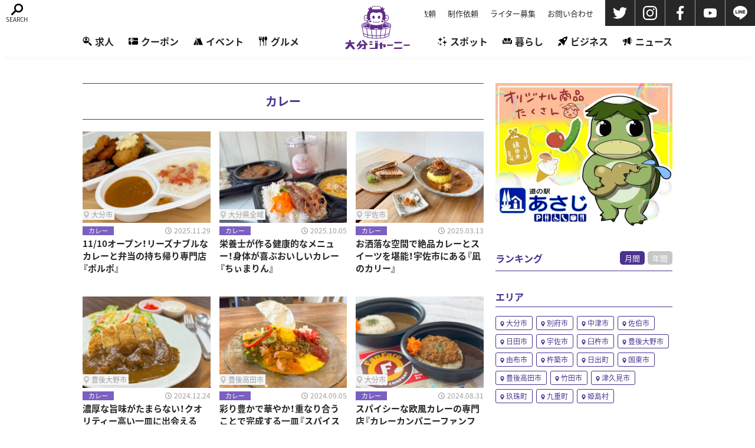

--- FILE ---
content_type: text/html; charset=UTF-8
request_url: https://oita-journey.com/category/gourmet/curry/
body_size: 7395
content:
<!DOCTYPE html>
<html lang="ja-jp">

<head>
    <!-- Global site tag (gtag.js) - Google Analytics -->
    <script async src="https://www.googletagmanager.com/gtag/js?id=G-P02G46QYVX"></script>
    <script>
        window.dataLayer = window.dataLayer || [];

        function gtag() {
            dataLayer.push(arguments);
        }
        gtag('js', new Date());

        gtag('config', 'G-P02G46QYVX');
    </script>
    <meta charset="UTF-8">
    <meta name="viewport" content="width=device-width, initial-scale=1">
    <meta http-equiv="X-UA-Compatible" content="IE=edge" />
    <meta name="format-detection" content="telephone=no">
        <link rel="manifest" href="/manifest.json">
    <link rel="apple-touch-icon" type="image/png" href="/apple-touch-icon.png?20220218">
    <link rel="icon" type="image/png" href="/android-touch-icon.png?20220218">
    

    <link href="https://unpkg.com/ress/dist/ress.min.css" rel="stylesheet" type="text/css">
    <link rel="stylesheet" href="https://cdn.jsdelivr.net/npm/yakuhanjp@3.3.1/dist/css/yakuhanjp-noto.min.css">
    <link href="/css/style.css?1680166952" rel="stylesheet" type="text/css">

    
    

    <script>
        (function(d) {
            var config = {
                    kitId: 'jiw3cyd',
                    scriptTimeout: 3000,
                    async: true
                },
                h = d.documentElement,
                t = setTimeout(function() {
                    h.className = h.className.replace(/\bwf-loading\b/g, "") + " wf-inactive";
                }, config.scriptTimeout),
                tk = d.createElement("script"),
                f = false,
                s = d.getElementsByTagName("script")[0],
                a;
            h.className += " wf-loading";
            tk.src = 'https://use.typekit.net/' + config.kitId + '.js';
            tk.async = true;
            tk.onload = tk.onreadystatechange = function() {
                a = this.readyState;
                if (f || a && a != "complete" && a != "loaded") return;
                f = true;
                clearTimeout(t);
                try {
                    Typekit.load(config)
                } catch (e) {}
            };
            s.parentNode.insertBefore(tk, s)
        })(document);
    </script>
    
		<!-- All in One SEO 4.1.0.3 -->
		<title>カレー | 大分ジャーニー</title>
		<meta name="robots" content="noindex, max-snippet:-1, max-image-preview:large, max-video-preview:-1"/>
		<link rel="canonical" href="https://oita-journey.com/category/gourmet/curry/" />
		<link rel="next" href="https://oita-journey.com/category/gourmet/curry/page/2/" />
		<!-- All in One SEO -->

</head>


<body data-rsssl=1 class="archive category category-curry category-634 preload">


    <header>
        <div class="header-inner">
            <div class="logo"><a href="/"></a></div>
            <div class="global-menu">
                <ul class="pagelist">
                    <li><a href="/request/">取材依頼</a></li>
<li><a href="/production/">制作依頼</a></li>
<li><a href="/recruit/">ライター募集</a></li>
<li><a href="/contact/">お問い合わせ</a></li>                </ul>
                <ul class="sns">
                    <li><a href="https://twitter.com/oitajourney2021" class="twitter_h" target="_blank"><img src="/img/share/twitter.svg" alt="Twitter"></a></li>
                    <li><a href="https://www.instagram.com/oitajourney2021/" class="instagram_h" target="_blank"><img src="/img/share/instagram.svg" alt="Instagram"></a></li>
                    <li><a href="https://www.facebook.com/oitajourney2021" class="facebook_h" target="_blank"><img src="/img/share/facebook.svg" alt="Facebook"></a></li>
                    <li><a href="https://www.youtube.com/channel/UCBvB1iGGGHAUxyyqU5JHJqg" class="youtube_h" target="_blank"><img src="/img/share/youtube.svg" alt="YouTube"></a></li>
                    <li><a href="https://page.line.me/544rwqhg" class="line_h" target="_blank"><img src="/img/share/line.svg" alt="LINE"></a></li>
                </ul>
                </ul>
            </div>

                            <div class="sp-catlist">
                    <ul class="catlist">
                        <li><a href="/recruit-p"><span><img src="/img/cat09_recruit.svg" alt="求人"></span>求人</a></li>
<li><a href="/coupon"><span><img src="/img/cat10_coupon.svg" alt="クーポン"></span>クーポン</a></li>
<li><a href="/category/event/"><span><img src="/img/cat01_event.svg" alt="イベント"></span>イベント</a></li>
<li><a href="/category/gourmet/"><span><img src="/img/cat02_gourmet.svg" alt="グルメ"></span>グルメ</a></li>
<!--<li><a href="/category/culture/"><span><img src="/img/cat03_culture.svg" alt="カルチャー"></span>カルチャー</a></li>-->
<li><a href="/category/spot/"><span><img src="/img/cat04_beauty.svg" alt="スポット"></span>スポット</a></li>
<li><a href="/category/living/"><span><img src="/img/cat05_life.svg" alt="暮らし"></span>暮らし</a></li>
<li><a href="/category/business/"><span><img src="/img/cat06_business.svg" alt="ビジネス"></span>ビジネス</a></li>
<li><a href="/category/news/"><span><img src="/img/cat07_news.svg" alt="ニュース"></span>ニュース</a></li>                    </ul>
                </div>
                        <div class="overlay">
                <ul class="pagelist">
                    <li><a href="/request/">取材依頼</a></li>
<li><a href="/production/">制作依頼</a></li>
<li><a href="/recruit/">ライター募集</a></li>
<li><a href="/contact/">お問い合わせ</a></li>                </ul>
                <ul class="catlist">
                    <li><a href="/recruit-p"><span><img src="/img/cat09_recruit.svg" alt="求人"></span>求人</a></li>
<li><a href="/coupon"><span><img src="/img/cat10_coupon.svg" alt="クーポン"></span>クーポン</a></li>
<li><a href="/category/event/"><span><img src="/img/cat01_event.svg" alt="イベント"></span>イベント</a></li>
<li><a href="/category/gourmet/"><span><img src="/img/cat02_gourmet.svg" alt="グルメ"></span>グルメ</a></li>
<!--<li><a href="/category/culture/"><span><img src="/img/cat03_culture.svg" alt="カルチャー"></span>カルチャー</a></li>-->
<li><a href="/category/spot/"><span><img src="/img/cat04_beauty.svg" alt="スポット"></span>スポット</a></li>
<li><a href="/category/living/"><span><img src="/img/cat05_life.svg" alt="暮らし"></span>暮らし</a></li>
<li><a href="/category/business/"><span><img src="/img/cat06_business.svg" alt="ビジネス"></span>ビジネス</a></li>
<li><a href="/category/news/"><span><img src="/img/cat07_news.svg" alt="ニュース"></span>ニュース</a></li>                </ul>
                <ul class="sns">
                    <li><a href="https://twitter.com/oitajourney2021"><img src="/img/share/twitter.svg" alt="twitter"></a></li>
                    <li><a href="https://www.instagram.com/oitajourney2021/"><img src="/img/share/instagram.svg" alt="instagram"></a></li>
                    <li><a href="https://www.facebook.com/oitajourney2021"><img src="/img/share/facebook.svg" alt="facebook"></a></li>
                    <li><a href="https://www.youtube.com/channel/UCBvB1iGGGHAUxyyqU5JHJqg"><img src="/img/share/youtube.svg" alt="YouTube"></a></li>
                </ul>
            </div>
            <div id="search" class="searchbtn"><img src="/img/search.svg" alt="検索ボタン" class="openimage">
                <img src="/img/batu.svg" alt="検索ボタン" class="closeimage">
            </div>
            <div id="toggle"><span></span><span></span><span></span></div>
        </div>
        <div class="overlay-search">
            <div class="overlay-search-bg"></div>
            <div class="overlay-search-inner">
                <form method="get" id="searchform" action="https://oita-journey.com">
                    <select name="category" id="category">
                        <option value="">カテゴリを選択</option>
                        <option value="">全てのカテゴリ</option>
                        <option value="10">イベント</option><option value="633">インテリア・雑貨</option><option value="630">カフェ</option><option value="1784">からあげ</option><option value="15">カルチャー</option><option value="634">カレー</option><option value="11">グルメ</option><option value="627">スイーツ</option><option value="1900">スポット</option><option value="1">その他</option><option value="750">ちょいネタ</option><option value="19">ニュース</option><option value="632">バー・居酒屋</option><option value="741">パン</option><option value="18">ビジネス</option><option value="1414">プレスリリース</option><option value="1906">ミュージアム</option><option value="583">ラーメン</option><option value="631">中華</option><option value="1905">公園</option><option value="1903">名所</option><option value="628">和食</option><option value="1902">宿泊施設</option><option value="17">暮らし</option><option value="629">洋食</option><option value="1901">温泉</option><option value="1899">特産品</option><option value="16">美容</option><option value="1904">道の駅</option>                    </select>
                    <select name="area" id="area">
                        <option value="未選択">エリアを選択</option>
                        <option value="未選択">全てのエリア</option>
                        <option value="大分市">大分市</option>
                        <option value="別府市">別府市</option>
                        <option value="中津市">中津市</option>
                        <option value="佐伯市">佐伯市</option>
                        <option value="日田市">日田市</option>
                        <option value="宇佐市">宇佐市</option>
                        <option value="臼杵市">臼杵市</option>
                        <option value="豊後大野市">豊後大野市</option>
                        <option value="由布市">由布市</option>
                        <option value="杵築市">杵築市</option>
                        <option value="日出町">日出町</option>
                        <option value="国東市">国東市</option>
                        <option value="豊後高田市">豊後高田市</option>
                        <option value="竹田市">竹田市</option>
                        <option value="津久見市">津久見市</option>
                        <option value="玖珠町">玖珠町</option>
                        <option value="九重町">九重町</option>
                        <option value="姫島村">姫島村</option>
                    </select>
                    <input type="text" name="s" id="s" placeholder="キーワードで探す" />
                    <button type="submit">検索する</button>
                </form>

                <ul class="taglist pc-only">
                    <li><a href="/tag/オープン/">オープン</a></li>
<li><a href="/tag/lunch/">ランチ</a></li>
<li><a href="/tag/dinner/">ディナー</a></li>
<li><a href="/tag/joshikai/">女子会</a></li>
<li><a href="/tag/coupon/">クーポン</a></li>
<li><a href="/tag/kids/">キッズ</a></li>
<li><a href="/tag/western/">洋食</a></li>
<li><a href="/tag/japanese/">和食</a></li>
<li><a href="/tag/chinese/">中華</a></li>
<li><a href="/tag/居酒屋/">居酒屋</a></li>
<li><a href="/tag/アート/">アート</a></li>
<li><a href="/tag/カフェ/">カフェ</a></li>
<li><a href="/tag/バー/">バー</a></li>
<li><a href="/tag/らーめん/">ラーメン</a></li>
<li><a href="/tag/スポーツ/">スポーツ</a></li>                </ul>
                <div class="header-accordion">
                    <h3>カテゴリで探す</h3>
                    <div>
                        <ul class="catlist">
                            <li><a href="/recruit-p"><span><img src="/img/cat09_recruit.svg" alt="求人"></span>求人</a></li>
<li><a href="/coupon"><span><img src="/img/cat10_coupon.svg" alt="クーポン"></span>クーポン</a></li>
<li><a href="/category/event/"><span><img src="/img/cat01_event.svg" alt="イベント"></span>イベント</a></li>
<li><a href="/category/gourmet/"><span><img src="/img/cat02_gourmet.svg" alt="グルメ"></span>グルメ</a></li>
<!--<li><a href="/category/culture/"><span><img src="/img/cat03_culture.svg" alt="カルチャー"></span>カルチャー</a></li>-->
<li><a href="/category/spot/"><span><img src="/img/cat04_beauty.svg" alt="スポット"></span>スポット</a></li>
<li><a href="/category/living/"><span><img src="/img/cat05_life.svg" alt="暮らし"></span>暮らし</a></li>
<li><a href="/category/business/"><span><img src="/img/cat06_business.svg" alt="ビジネス"></span>ビジネス</a></li>
<li><a href="/category/news/"><span><img src="/img/cat07_news.svg" alt="ニュース"></span>ニュース</a></li>                        </ul>
                    </div>
                </div>
                <div class="header-accordion">
                    <h3>タグで探す</h3>
                    <div>
                        <ul class="taglist">
                            <li><a href="/tag/オープン/">オープン</a></li>
<li><a href="/tag/lunch/">ランチ</a></li>
<li><a href="/tag/dinner/">ディナー</a></li>
<li><a href="/tag/joshikai/">女子会</a></li>
<li><a href="/tag/coupon/">クーポン</a></li>
<li><a href="/tag/kids/">キッズ</a></li>
<li><a href="/tag/western/">洋食</a></li>
<li><a href="/tag/japanese/">和食</a></li>
<li><a href="/tag/chinese/">中華</a></li>
<li><a href="/tag/居酒屋/">居酒屋</a></li>
<li><a href="/tag/アート/">アート</a></li>
<li><a href="/tag/カフェ/">カフェ</a></li>
<li><a href="/tag/バー/">バー</a></li>
<li><a href="/tag/らーめん/">ラーメン</a></li>
<li><a href="/tag/スポーツ/">スポーツ</a></li>                        </ul>
                        <!-- <a href="#" class="header-accordion-link">タグ一覧へ >></a> -->
                    </div>
                </div>
                <div class="header-accordion">
                    <h3>エリアで探す</h3>
                    <div>
                        <ul class="arealist">
                            <li><a href="/area/area01/">大分市</a></li>
<li><a href="/area/area02/">別府市</a></li>
<li><a href="/area/area03/">中津市</a></li>
<li><a href="/area/area04/">佐伯市</a></li>
<li><a href="/area/area05/">日田市</a></li>
<li><a href="/area/area06/">宇佐市</a></li>
<li><a href="/area/area07/">臼杵市</a></li>
<li><a href="/area/area08/">豊後大野市</a></li>
<li><a href="/area/area09/">由布市</a></li>
<li><a href="/area/area10/">杵築市</a></li>
<li><a href="/area/area11/">日出町</a></li>
<li><a href="/area/area12/">国東市</a></li>
<li><a href="/area/area13/">豊後高田市</a></li>
<li><a href="/area/area14/">竹田市</a></li>
<li><a href="/area/area15/">津久見市</a></li>
<li><a href="/area/area16/">玖珠町</a></li>
<li><a href="/area/area17/">九重町</a></li>
<li><a href="/area/area18/">姫島村</a></li>                        </ul>
                    </div>
                </div>
                <div class="search-close"><img src="/img/batu.svg" alt="検索ボタン">CLOSE</div>
            </div>
        </div>
    </header>    <div class="container">
        <main>
           <h1>カレー</h1>
                        
            <ul class="article-list">
                                <li class="item">
    <a href="https://oita-journey.com/2025/11/29/polpo/">
        <div class="thum">
                            <img src="https://oita-journey.com/wp-content/uploads/2025/11/B08A4991-A4D2-4377-9D80-28398449AE20-476x340.jpeg">
                        <span class="place">大分市</span>        </div>
        <div class="meta-foot">
            <span class="cat">
                カレー            </span>
            <time datetime="2025-11-29T05:00:42+09:00">2025.11.29</time>
        </div>
        <div class="meta">
            <h3>11/10オープン！リーズナブルなカレーと弁当の持ち帰り専門店『ポルポ』</h3>
        </div>
    </a>
</li>                                <li class="item">
    <a href="https://oita-journey.com/2025/10/05/chiimarin/">
        <div class="thum">
                            <img src="https://oita-journey.com/wp-content/uploads/2025/09/FE5F1EDD-DE45-4F41-B99D-5FF99F9612F5-476x340.jpeg">
                        <span class="place">大分県全域</span>        </div>
        <div class="meta-foot">
            <span class="cat">
                カレー            </span>
            <time datetime="2025-10-05T05:00:12+09:00">2025.10.05</time>
        </div>
        <div class="meta">
            <h3>栄養士が作る健康的なメニュー！身体が喜ぶおいしいカレー『ちぃまりん』</h3>
        </div>
    </a>
</li>                                <li class="item">
    <a href="https://oita-journey.com/2025/03/13/nagino-curry/">
        <div class="thum">
                            <img src="https://oita-journey.com/wp-content/uploads/2025/03/C6AC4654-7F21-4730-A4E5-2970B387ADB5-476x340.jpeg">
                        <span class="place">宇佐市</span>        </div>
        <div class="meta-foot">
            <span class="cat">
                カレー            </span>
            <time datetime="2025-03-13T05:00:42+09:00">2025.03.13</time>
        </div>
        <div class="meta">
            <h3>お洒落な空間で絶品カレーとスイーツを堪能！宇佐市にある『凪のカリー』</h3>
        </div>
    </a>
</li>                                <li class="item">
    <a href="https://oita-journey.com/2024/12/24/allamanda/">
        <div class="thum">
                            <img src="https://oita-journey.com/wp-content/uploads/2024/12/79A3060E-724F-4A0C-8B26-C009C21A14CE-476x340.jpeg">
                        <span class="place">豊後大野市</span>        </div>
        <div class="meta-foot">
            <span class="cat">
                カレー            </span>
            <time datetime="2024-12-24T05:00:09+09:00">2024.12.24</time>
        </div>
        <div class="meta">
            <h3>濃厚な旨味がたまらない！クオリティー高い一皿に出会える『アラマンダ』</h3>
        </div>
    </a>
</li>                                <li class="item">
    <a href="https://oita-journey.com/2024/09/05/spices-curry-zen/">
        <div class="thum">
                            <img src="https://oita-journey.com/wp-content/uploads/2024/09/C27354DA-8B6C-436C-B1B3-364B2B86DB7E-476x340.jpeg">
                        <span class="place">豊後高田市</span>        </div>
        <div class="meta-foot">
            <span class="cat">
                カレー            </span>
            <time datetime="2024-09-05T05:00:12+09:00">2024.09.05</time>
        </div>
        <div class="meta">
            <h3>彩り豊かで華やか！重なり合うことで完成する一皿『スパイスカレー善』</h3>
        </div>
    </a>
</li>                                <li class="item">
    <a href="https://oita-journey.com/2024/08/31/cc-fanfare/">
        <div class="thum">
                            <img src="https://oita-journey.com/wp-content/uploads/2024/08/A173E9B5-28D4-4179-9654-7EB064D72802-476x340.jpeg">
                        <span class="place">大分市</span>        </div>
        <div class="meta-foot">
            <span class="cat">
                カレー            </span>
            <time datetime="2024-08-31T05:00:30+09:00">2024.08.31</time>
        </div>
        <div class="meta">
            <h3>スパイシーな欧風カレーの専門店『カレーカンパニーファンファーレ』</h3>
        </div>
    </a>
</li>                                <li class="item">
    <a href="https://oita-journey.com/2024/08/25/curry-beppu/">
        <div class="thum">
                            <img src="https://oita-journey.com/wp-content/uploads/2024/08/F2452E20-7F04-45A2-8189-43656C7F49E0-476x340.jpeg">
                        <span class="place">別府市</span>        </div>
        <div class="meta-foot">
            <span class="cat">
                カレー            </span>
            <time datetime="2024-08-25T05:00:05+09:00">2024.08.25</time>
        </div>
        <div class="meta">
            <h3>8/9オープン！インパクト強のカレー店が大分県初上陸『カレーしか勝たん』</h3>
        </div>
    </a>
</li>                                <li class="item">
    <a href="https://oita-journey.com/2024/08/18/ranpuya/">
        <div class="thum">
                            <img src="https://oita-journey.com/wp-content/uploads/2024/08/3B9C06F0-AECC-4FC8-ABC6-572DD9BAAF15-476x340.jpeg">
                        <span class="place">竹田市</span>        </div>
        <div class="meta-foot">
            <span class="cat">
                カレー            </span>
            <time datetime="2024-08-18T05:00:53+09:00">2024.08.18</time>
        </div>
        <div class="meta">
            <h3>20年前から変わらないもっちりカレーパン！週末限定のカフェ『らんぷ屋』</h3>
        </div>
    </a>
</li>                                <li class="item">
    <a href="https://oita-journey.com/2024/07/11/badapirila/">
        <div class="thum">
                            <img src="https://oita-journey.com/wp-content/uploads/2024/07/A34869C3-C2DC-47F7-A250-E7E2FB1D4FFB-476x340.jpeg">
                        <span class="place">大分市</span>        </div>
        <div class="meta-foot">
            <span class="cat">
                カレー            </span>
            <time datetime="2024-07-11T05:00:10+09:00">2024.07.11</time>
        </div>
        <div class="meta">
            <h3>福岡の有名店が大分へ移転！スリランカカレーを野津原で『バダピリラ』</h3>
        </div>
    </a>
</li>                                <li class="item">
    <a href="https://oita-journey.com/2023/11/30/imamukashi/">
        <div class="thum">
                            <img src="https://oita-journey.com/wp-content/uploads/2023/11/A59C3186-DF84-4233-905D-D5593075FB38-476x340.jpeg">
                        <span class="place">玖珠町</span>        </div>
        <div class="meta-foot">
            <span class="cat">
                カレー            </span>
            <time datetime="2023-11-30T05:00:16+09:00">2023.11.30</time>
        </div>
        <div class="meta">
            <h3>玖珠町のカレー屋さん！食材をじっくり煮込んだ熟成カレー『いまむかし』</h3>
        </div>
    </a>
</li>                                <li class="item">
    <a href="https://oita-journey.com/2023/09/17/lankahut-car/">
        <div class="thum">
                            <img src="https://oita-journey.com/wp-content/uploads/2023/09/FFBF347A-22B2-48CA-BAC7-FBF5B209CA65-476x340.jpeg">
                        <span class="place">大分県全域</span>        </div>
        <div class="meta-foot">
            <span class="cat">
                カレー            </span>
            <time datetime="2023-09-17T05:00:11+09:00">2023.09.17</time>
        </div>
        <div class="meta">
            <h3>自宅で本格的なカレー！スリランカ料理店のキッチンカー『ランカハット』</h3>
        </div>
    </a>
</li>                
                                                                
<li class="item extra">
    <a href="https://oita-journey.com/2025/11/30/ooita-kakuni/" onclick="gtag('event', 'archivePickUpClick', {'event_category': 'click', 'event_label': '大分限定！長崎の岩崎本舗が作る『大分角煮まんじゅう』の販売がスタート！', 'value': '1'});">
        <div class="thum">
                            <img src="https://oita-journey.com/wp-content/uploads/2025/11/IMG_8656-476x340.jpeg">
                        <span class="place">別府市</span>        </div>
        <div class="meta-foot">
            <span class="cat">
                グルメ            </span>
            <time datetime="2025-11-30T05:00:37+09:00">2025.11.30</time>
        </div>
        <div class="meta">

            <h3>大分限定！長崎の岩崎本舗が作る『大分角煮まんじゅう』の販売がスタート！</h3>
        </div>
    </a>
</li>                                                            </ul>

            <div class="pagination">
                <ul class='page-numbers'>
	<li><span aria-current="page" class="page-numbers current">1</span></li>
	<li><a class="page-numbers" href="https://oita-journey.com/category/gourmet/curry/page/2/">2</a></li>
	<li><span class="page-numbers dots">&hellip;</span></li>
	<li><a class="page-numbers" href="https://oita-journey.com/category/gourmet/curry/page/4/">4</a></li>
	<li><a class="next page-numbers" href="https://oita-journey.com/category/gourmet/curry/page/2/">></a></li>
</ul>
            </div>
        </main>
        <aside class="sidebar">
       <div class="aside-ad bnad">
                    <a href="https://michinoeki-asaji.com/"target="_blank" rel="noopener noreferrer" onclick="gtag('event', 'Aside_Top_PC_Click', {'event_category': 'click', 'event_label': '道の駅あさじ', 'value': '1'});"><img src="https://oita-journey.com/wp-content/uploads/2021/07/S__33472534.jpg" alt="広告バナー"></a>
        <script>
            gtag('event', 'Aside_Top_PC_View', {'event_category': 'view', 'event_label': '道の駅あさじ', 'value': '1'});
        </script>
                </div>
    
<section>
    <input id="ranking-month" type="radio" name="tab_item" checked>
    <input id="ranking-alltime" type="radio" name="tab_item">
    <div class="ranking-head">
        <h2>ランキング</h2>
        <div class="ranking-select">
            <label class="tab_item ranking-month-label" for="ranking-month">月間</label>
            <label class="tab_item ranking-alltime-label" for="ranking-alltime">年間</label>
        </div>
    </div>
    <ul class="ranking" id="ranking-month-list">
            </ul>
    <ul class="ranking" id="ranking-alltime-list">
            
    </ul>
</section>    <section>
    <h2>エリア</h2>
    <ul class="arealist">
        <li><a href="/area/area01/">大分市</a></li>
<li><a href="/area/area02/">別府市</a></li>
<li><a href="/area/area03/">中津市</a></li>
<li><a href="/area/area04/">佐伯市</a></li>
<li><a href="/area/area05/">日田市</a></li>
<li><a href="/area/area06/">宇佐市</a></li>
<li><a href="/area/area07/">臼杵市</a></li>
<li><a href="/area/area08/">豊後大野市</a></li>
<li><a href="/area/area09/">由布市</a></li>
<li><a href="/area/area10/">杵築市</a></li>
<li><a href="/area/area11/">日出町</a></li>
<li><a href="/area/area12/">国東市</a></li>
<li><a href="/area/area13/">豊後高田市</a></li>
<li><a href="/area/area14/">竹田市</a></li>
<li><a href="/area/area15/">津久見市</a></li>
<li><a href="/area/area16/">玖珠町</a></li>
<li><a href="/area/area17/">九重町</a></li>
<li><a href="/area/area18/">姫島村</a></li>    </ul>
</section>
    </aside>
    </div>
    <div class="secpad footer-ad">
        <h2 class="toph2"><span>SPONSORED</span><span>こちらも是非</span></h2>
        <ul class="ad-bnr-list">
            <li><a href="https://beppu-tourism.com/" target="_blank" rel="noopener noreferrer" onclick="gtag('event', 'Footer_Click', {'event_category': 'click', 'event_label': '別府', 'value': '1'});"><img src="https://oita-journey.com/wp-content/uploads/2023/04/7f2d7205c611078c47c5749b5fcf48ff.jpg" alt="広告バナー"></a></li>
                            <li><a href="https://sumai-erabi.jp/" target="_blank" rel="noopener noreferrer" onclick="gtag('event', 'Footer_Click', {'event_category': 'click', 'event_label': '住まい選びのコンシェルジュ', 'value': '1'});"><img src="https://oita-journey.com/wp-content/uploads/2021/09/16B5C9D7-B87B-4CDC-9EA5-D723AE7A12FB.jpeg" alt="広告バナー"></a></li>
                                        <li><a href="https://tsukumiryoku.com/" target="_blank" rel="noopener noreferrer" onclick="gtag('event', 'Footer_PC_Click', {'event_category': 'click', 'event_label': '津久見市観光協会', 'value': '1'});"><img src="https://oita-journey.com/wp-content/uploads/2021/11/5b46567ba3614446640ce0c0eef48872.jpg" alt="広告バナー"></a></li>
                    </ul>
        <script>
            gtag('event', 'Footer_View', {
                'event_category': 'view',
                'event_label': '別府',
                'value': '1'
            });
            gtag('event', 'Footer_View', {
                'event_category': 'view',
                'event_label': '住まい選びのコンシェルジュ',
                'value': '1'
            });
            gtag('event', 'Footer_PC_View', {
                'event_category': 'view',
                'event_label': '津久見市観光協会',
                'value': '1'
            });
        </script>
    </div>

        <footer>
                <div class="footer-top">
            <div class="searcher">
                <div class="left">
                    <h2><span>キーワード</span>から探す</h2>
                    <form method="get" id="footer-searchform" action="https://oita-journey.com">
                        <input type="text" name="s" id="s" placeholder="キーワードで探す" />
                        <button type="submit"><img src="/img/search_g.svg" alt="検索する"></button>
                        <input type="hidden" name="area" value="未選択">
                        <input type="hidden" name="category" value="">
                    </form>

                    <ul class="taglist">
                        <li><a href="/tag/オープン/">オープン</a></li>
<li><a href="/tag/lunch/">ランチ</a></li>
<li><a href="/tag/dinner/">ディナー</a></li>
<li><a href="/tag/joshikai/">女子会</a></li>
<li><a href="/tag/coupon/">クーポン</a></li>
<li><a href="/tag/kids/">キッズ</a></li>
<li><a href="/tag/western/">洋食</a></li>
<li><a href="/tag/japanese/">和食</a></li>
<li><a href="/tag/chinese/">中華</a></li>
<li><a href="/tag/居酒屋/">居酒屋</a></li>
<li><a href="/tag/アート/">アート</a></li>
<li><a href="/tag/カフェ/">カフェ</a></li>
<li><a href="/tag/バー/">バー</a></li>
<li><a href="/tag/らーめん/">ラーメン</a></li>
<li><a href="/tag/スポーツ/">スポーツ</a></li>                    </ul>
                </div>
                <div class="right">
                    <h2><span>カテゴリ</span>から探す</h2>
                    <ul class="catlist">
                        <li><a href="/recruit-p"><span><img src="/img/cat09_recruit.svg" alt="求人"></span>求人</a></li>
<li><a href="/coupon"><span><img src="/img/cat10_coupon.svg" alt="クーポン"></span>クーポン</a></li>
<li><a href="/category/event/"><span><img src="/img/cat01_event.svg" alt="イベント"></span>イベント</a></li>
<li><a href="/category/gourmet/"><span><img src="/img/cat02_gourmet.svg" alt="グルメ"></span>グルメ</a></li>
<!--<li><a href="/category/culture/"><span><img src="/img/cat03_culture.svg" alt="カルチャー"></span>カルチャー</a></li>-->
<li><a href="/category/spot/"><span><img src="/img/cat04_beauty.svg" alt="スポット"></span>スポット</a></li>
<li><a href="/category/living/"><span><img src="/img/cat05_life.svg" alt="暮らし"></span>暮らし</a></li>
<li><a href="/category/business/"><span><img src="/img/cat06_business.svg" alt="ビジネス"></span>ビジネス</a></li>
<li><a href="/category/news/"><span><img src="/img/cat07_news.svg" alt="ニュース"></span>ニュース</a></li>                    </ul>
                    <h2><span>エリア</span>から探す</h2>
                    <ul class="arealist">
                        <li><a href="/area/area01/">大分市</a></li>
<li><a href="/area/area02/">別府市</a></li>
<li><a href="/area/area03/">中津市</a></li>
<li><a href="/area/area04/">佐伯市</a></li>
<li><a href="/area/area05/">日田市</a></li>
<li><a href="/area/area06/">宇佐市</a></li>
<li><a href="/area/area07/">臼杵市</a></li>
<li><a href="/area/area08/">豊後大野市</a></li>
<li><a href="/area/area09/">由布市</a></li>
<li><a href="/area/area10/">杵築市</a></li>
<li><a href="/area/area11/">日出町</a></li>
<li><a href="/area/area12/">国東市</a></li>
<li><a href="/area/area13/">豊後高田市</a></li>
<li><a href="/area/area14/">竹田市</a></li>
<li><a href="/area/area15/">津久見市</a></li>
<li><a href="/area/area16/">玖珠町</a></li>
<li><a href="/area/area17/">九重町</a></li>
<li><a href="/area/area18/">姫島村</a></li>                    </ul>
                </div>
            </div>
        </div>
        <div class="footer-bottom">
            <ul class="sns">
                <li><a href="https://twitter.com/oitajourney2021" class="hover-change" target="_blank"><img src="/img/share/twitter_h.svg" alt="twitter" class="hover-image"><img src="/img/share/twitter.svg" alt="twitter"></a></li>
                <li><a href="https://www.instagram.com/oitajourney2021/" class="hover-change" target="_blank"><img src="/img/share/instagram_h.svg" alt="instagram" class="hover-image"><img src="/img/share/instagram.svg" alt="instagram"></a></li>
                <li><a href="https://www.facebook.com/oitajourney2021" class="hover-change" target="_blank"><img src="/img/share/facebook_h.svg" alt="facebook" class="hover-image"><img src="/img/share/facebook.svg" alt="facebook"></a></li>
                <li><a href="https://www.youtube.com/channel/UCBvB1iGGGHAUxyyqU5JHJqg" class="hover-change" target="_blank"><img src="/img/share/youtube_h.svg" alt="YouTube" class="hover-image"><img src="/img/share/youtube.svg" alt="YouTube"></a></li>
                <li><a href="https://page.line.me/544rwqhg" class="hover-change" target="_blank"><img src="/img/share/line_h.svg" alt="line" class="hover-image"><img src="/img/share/line.svg" alt="line"></a></li>
            </ul>
            <small>©2025 大分ジャーニー</small>

        </div>
    </footer>

    <nav class="bottom-menu">
    <ul>
        <li>
            <a href="/">
                                <span><img src="/img/menu_home.svg" alt="ホーム"></span>
                <span>ホーム</span>
                            </a>
        </li>
        <li>
            <a href="/coupon">
                                <span><img src="/img/menu_coupon.svg" alt="クーポン"></span>
                <span>クーポン</span>
                            </a>
        </li>
        <li>
            <a href="/mp">
                                <span><img src="/img/menu_map.svg" alt="マップ"></span>
                <span>マップ</span>
                            </a>
        </li>
        <li>
            <a href="/recruit-p">
                                <span><img src="/img/menu_recruit.svg" alt="求人"></span>
                <span>求人</span>
                            </a>
        </li>
    </ul>
</nav>

    <script src="https://ajax.googleapis.com/ajax/libs/jquery/3.4.1/jquery.min.js"></script>
    <script src="/js/default.js"></script>


    
    
    
    
    
    <header class="clone-nav">
    <div class="header-inner">
        <div class="logo"><a href="/"></a></div>

                    <div class="sp-catlist">
                <ul class="catlist">
                    <li><a href="/recruit-p"><span><img src="/img/cat09_recruit.svg" alt="求人"></span>求人</a></li>
<li><a href="/coupon"><span><img src="/img/cat10_coupon.svg" alt="クーポン"></span>クーポン</a></li>
<li><a href="/category/event/"><span><img src="/img/cat01_event.svg" alt="イベント"></span>イベント</a></li>
<li><a href="/category/gourmet/"><span><img src="/img/cat02_gourmet.svg" alt="グルメ"></span>グルメ</a></li>
<!--<li><a href="/category/culture/"><span><img src="/img/cat03_culture.svg" alt="カルチャー"></span>カルチャー</a></li>-->
<li><a href="/category/spot/"><span><img src="/img/cat04_beauty.svg" alt="スポット"></span>スポット</a></li>
<li><a href="/category/living/"><span><img src="/img/cat05_life.svg" alt="暮らし"></span>暮らし</a></li>
<li><a href="/category/business/"><span><img src="/img/cat06_business.svg" alt="ビジネス"></span>ビジネス</a></li>
<li><a href="/category/news/"><span><img src="/img/cat07_news.svg" alt="ニュース"></span>ニュース</a></li>                </ul>
            </div>
                <div class="overlay">
            <ul class="pagelist">
                <li><a href="/request/">取材依頼</a></li>
<li><a href="/production/">制作依頼</a></li>
<li><a href="/recruit/">ライター募集</a></li>
<li><a href="/contact/">お問い合わせ</a></li>            </ul>
            <ul class="catlist">
                <li><a href="/recruit-p"><span><img src="/img/cat09_recruit.svg" alt="求人"></span>求人</a></li>
<li><a href="/coupon"><span><img src="/img/cat10_coupon.svg" alt="クーポン"></span>クーポン</a></li>
<li><a href="/category/event/"><span><img src="/img/cat01_event.svg" alt="イベント"></span>イベント</a></li>
<li><a href="/category/gourmet/"><span><img src="/img/cat02_gourmet.svg" alt="グルメ"></span>グルメ</a></li>
<!--<li><a href="/category/culture/"><span><img src="/img/cat03_culture.svg" alt="カルチャー"></span>カルチャー</a></li>-->
<li><a href="/category/spot/"><span><img src="/img/cat04_beauty.svg" alt="スポット"></span>スポット</a></li>
<li><a href="/category/living/"><span><img src="/img/cat05_life.svg" alt="暮らし"></span>暮らし</a></li>
<li><a href="/category/business/"><span><img src="/img/cat06_business.svg" alt="ビジネス"></span>ビジネス</a></li>
<li><a href="/category/news/"><span><img src="/img/cat07_news.svg" alt="ニュース"></span>ニュース</a></li>            </ul>
            <ul class="sns">
                <li><a href="https://twitter.com/oitajourney2021"><img src="/img/share/twitter.svg" alt="twitter"></a></li>
                <li><a href="https://www.instagram.com/oitajourney2021/"><img src="/img/share/instagram.svg" alt="instagram"></a></li>
                <li><a href="https://www.facebook.com/oitajourney2021"><img src="/img/share/facebook.svg" alt="facebook"></a></li>
                <li><a href="https://www.youtube.com/channel/UCBvB1iGGGHAUxyyqU5JHJqg"><img src="/img/share/youtube.svg" alt="YouTube"></a></li>
            </ul>
        </div>
        <div id="search" class="searchbtn"><img src="/img/search.svg" alt="検索ボタン" class="openimage">
            <img src="/img/batu.svg" alt="検索ボタン" class="closeimage">
        </div>
        <div id="toggle"><span></span><span></span><span></span></div>
    </div>
    <div class="overlay-search">
        <div class="overlay-search-bg"></div>
        <div class="overlay-search-inner">
            <form method="get" id="searchform" action="https://oita-journey.com">
                <select name="category" id="category">
                    <option value="">カテゴリを選択</option>
                    <option value="">全てのカテゴリ</option>
                    <option value="10">イベント</option><option value="633">インテリア・雑貨</option><option value="630">カフェ</option><option value="1784">からあげ</option><option value="15">カルチャー</option><option value="634">カレー</option><option value="11">グルメ</option><option value="627">スイーツ</option><option value="1900">スポット</option><option value="1">その他</option><option value="750">ちょいネタ</option><option value="19">ニュース</option><option value="632">バー・居酒屋</option><option value="741">パン</option><option value="18">ビジネス</option><option value="1414">プレスリリース</option><option value="1906">ミュージアム</option><option value="583">ラーメン</option><option value="631">中華</option><option value="1905">公園</option><option value="1903">名所</option><option value="628">和食</option><option value="1902">宿泊施設</option><option value="17">暮らし</option><option value="629">洋食</option><option value="1901">温泉</option><option value="1899">特産品</option><option value="16">美容</option><option value="1904">道の駅</option>                </select>
                <select name="area" id="area">
                    <option value="未選択">エリアを選択</option>
                    <option value="未選択">全てのエリア</option>
                    <option value="大分市">大分市</option>
                    <option value="別府市">別府市</option>
                    <option value="中津市">中津市</option>
                    <option value="佐伯市">佐伯市</option>
                    <option value="日田市">日田市</option>
                    <option value="宇佐市">宇佐市</option>
                    <option value="臼杵市">臼杵市</option>
                    <option value="豊後大野市">豊後大野市</option>
                    <option value="由布市">由布市</option>
                    <option value="杵築市">杵築市</option>
                    <option value="日出町">日出町</option>
                    <option value="国東市">国東市</option>
                    <option value="豊後高田市">豊後高田市</option>
                    <option value="竹田市">竹田市</option>
                    <option value="津久見市">津久見市</option>
                    <option value="玖珠町">玖珠町</option>
                    <option value="九重町">九重町</option>
                    <option value="姫島村">姫島村</option>
                </select>
                <input type="text" name="s" id="s" placeholder="キーワードで探す" />
                <button type="submit">検索する</button>
            </form>

            <ul class="taglist pc-only">
                <li><a href="/tag/オープン/">オープン</a></li>
<li><a href="/tag/lunch/">ランチ</a></li>
<li><a href="/tag/dinner/">ディナー</a></li>
<li><a href="/tag/joshikai/">女子会</a></li>
<li><a href="/tag/coupon/">クーポン</a></li>
<li><a href="/tag/kids/">キッズ</a></li>
<li><a href="/tag/western/">洋食</a></li>
<li><a href="/tag/japanese/">和食</a></li>
<li><a href="/tag/chinese/">中華</a></li>
<li><a href="/tag/居酒屋/">居酒屋</a></li>
<li><a href="/tag/アート/">アート</a></li>
<li><a href="/tag/カフェ/">カフェ</a></li>
<li><a href="/tag/バー/">バー</a></li>
<li><a href="/tag/らーめん/">ラーメン</a></li>
<li><a href="/tag/スポーツ/">スポーツ</a></li>            </ul>
            <div class="header-accordion">
                <h3>カテゴリで探す</h3>
                <div>
                    <ul class="catlist">
                        <li><a href="/recruit-p"><span><img src="/img/cat09_recruit.svg" alt="求人"></span>求人</a></li>
<li><a href="/coupon"><span><img src="/img/cat10_coupon.svg" alt="クーポン"></span>クーポン</a></li>
<li><a href="/category/event/"><span><img src="/img/cat01_event.svg" alt="イベント"></span>イベント</a></li>
<li><a href="/category/gourmet/"><span><img src="/img/cat02_gourmet.svg" alt="グルメ"></span>グルメ</a></li>
<!--<li><a href="/category/culture/"><span><img src="/img/cat03_culture.svg" alt="カルチャー"></span>カルチャー</a></li>-->
<li><a href="/category/spot/"><span><img src="/img/cat04_beauty.svg" alt="スポット"></span>スポット</a></li>
<li><a href="/category/living/"><span><img src="/img/cat05_life.svg" alt="暮らし"></span>暮らし</a></li>
<li><a href="/category/business/"><span><img src="/img/cat06_business.svg" alt="ビジネス"></span>ビジネス</a></li>
<li><a href="/category/news/"><span><img src="/img/cat07_news.svg" alt="ニュース"></span>ニュース</a></li>                    </ul>
                </div>
            </div>
            <div class="header-accordion">
                <h3>タグで探す</h3>
                <div>
                    <ul class="taglist">
                        <li><a href="/tag/オープン/">オープン</a></li>
<li><a href="/tag/lunch/">ランチ</a></li>
<li><a href="/tag/dinner/">ディナー</a></li>
<li><a href="/tag/joshikai/">女子会</a></li>
<li><a href="/tag/coupon/">クーポン</a></li>
<li><a href="/tag/kids/">キッズ</a></li>
<li><a href="/tag/western/">洋食</a></li>
<li><a href="/tag/japanese/">和食</a></li>
<li><a href="/tag/chinese/">中華</a></li>
<li><a href="/tag/居酒屋/">居酒屋</a></li>
<li><a href="/tag/アート/">アート</a></li>
<li><a href="/tag/カフェ/">カフェ</a></li>
<li><a href="/tag/バー/">バー</a></li>
<li><a href="/tag/らーめん/">ラーメン</a></li>
<li><a href="/tag/スポーツ/">スポーツ</a></li>                    </ul>
                    <!-- <a href="#" class="header-accordion-link">タグ一覧へ >></a> -->
                </div>
            </div>
            <div class="header-accordion">
                <h3>エリアで探す</h3>
                <div>
                    <ul class="arealist">
                        <li><a href="/area/area01/">大分市</a></li>
<li><a href="/area/area02/">別府市</a></li>
<li><a href="/area/area03/">中津市</a></li>
<li><a href="/area/area04/">佐伯市</a></li>
<li><a href="/area/area05/">日田市</a></li>
<li><a href="/area/area06/">宇佐市</a></li>
<li><a href="/area/area07/">臼杵市</a></li>
<li><a href="/area/area08/">豊後大野市</a></li>
<li><a href="/area/area09/">由布市</a></li>
<li><a href="/area/area10/">杵築市</a></li>
<li><a href="/area/area11/">日出町</a></li>
<li><a href="/area/area12/">国東市</a></li>
<li><a href="/area/area13/">豊後高田市</a></li>
<li><a href="/area/area14/">竹田市</a></li>
<li><a href="/area/area15/">津久見市</a></li>
<li><a href="/area/area16/">玖珠町</a></li>
<li><a href="/area/area17/">九重町</a></li>
<li><a href="/area/area18/">姫島村</a></li>                    </ul>
                </div>
            </div>
            <div class="search-close"><img src="/img/batu.svg" alt="検索ボタン">CLOSE</div>
        </div>
    </div>
</header>        </body>

    </html>

--- FILE ---
content_type: text/css
request_url: https://oita-journey.com/css/style.css?1680166952
body_size: 15235
content:
.loading{width:100%;height:100%;background:#fff;position:fixed;top:0;left:0;z-index:20000}.loading img{width:100px;height:75px;position:absolute;top:50%;left:50%;transform:translate(-50%, -50%)}@media(max-width: 1000px){.loading img{width:80px;height:60px}}body{color:#272727;line-height:1;position:relative;font-family:YakuHanJP_Noto,source-han-sans-japanese,Roboto,Meiryo,"Hiragino Kaku Gothic ProN","Hiragino Sans",sans-serif;word-wrap:break-word}*::-moz-selection{background:#9dcaf1;color:#fff}*::selection{background:#9dcaf1;color:#fff}@media(min-width: 561px){.single-info_shop a[href*="tel:"]{pointer-events:none;cursor:default;text-decoration:none;color:#333}}img{max-width:100%;vertical-align:bottom}li{list-style:none}a{text-decoration:none;color:#272727;transition:all .3s ease-in-out}a:hover .thum::before{transition:all .3s ease-in-out;opacity:.45}a:hover .thum img{opacity:.8;transition:all .3s ease-in-out}.thum{position:relative}.thum img{transition:all .3s ease-in-out}.thum::before{content:"";position:absolute;width:100%;height:100%;top:0;left:0;mix-blend-mode:color-dodge;background:linear-gradient(90deg, #ecab5e 0%, #ecab5e 50%, #db79f1 100%);opacity:0;transition:all .3s ease-in-out;z-index:8}del{text-decoration:line-through}select{-moz-appearance:menulist;-webkit-appearance:menulist}select::-ms-expand{display:block}time{position:relative;display:flex;align-items:center;font-size:12px;color:#9e9e9e;padding-left:15px}time::before{position:absolute;left:0;content:url(../img/time.svg);width:11px;height:11px;display:inline-block;margin-right:5px}time.update{padding-left:63px}time.update::before{content:url(../img/update.svg)}time.update::after{content:"最終更新:";font-size:11px;position:absolute;left:14px}@media(min-width: 1001px){.sp-only{display:none}}@media(max-width: 1000px){.pc-only{display:none}}.secpad{max-width:1000px;margin:0 auto;padding:75px 0}@media(max-width: 1000px){.secpad{padding:40px 15px}}.catlist li a span{width:16px;display:inline-block;margin-right:5px}.archive li.has-pr:last-child a{position:relative}.archive li.has-pr:last-child a::before{position:absolute;content:"";background:url(../img/label.svg) no-repeat 0/contain;padding:18px 18px;top:5px;left:5px;color:#d64949;font-size:12px;z-index:9}.article-list-ad-wrap .has-pr a,.top-pickup .has-pr a{position:relative}.article-list-ad-wrap .has-pr a::before,.top-pickup .has-pr a::before{position:absolute;content:"";background:url(../img/label.svg) no-repeat 0/contain;padding:18px 18px;top:5px;left:5px;color:#d64949;font-size:12px;z-index:9}.extra .extra-mark{font-size:12px;color:#9e9e9e}.taglist li,.arealist li{margin-right:2px;margin-bottom:7px;display:inline-block}.taglist li a,.arealist li a{font-size:12px;padding:5px 8px 5px 17px;display:flex;align-items:center;background:#fff;border:solid 1px #4b328e;border-radius:3px;position:relative;color:#4b328e;transition:.1s}.taglist li a::before,.arealist li a::before{position:absolute;content:url(../img/tag.svg);display:inline-block;width:9px;left:6px;bottom:4px}.taglist li a:hover,.arealist li a:hover{background:#4b328e;color:#fff;opacity:1}.taglist li a:hover::before,.arealist li a:hover::before{content:url(../img/tag_w.svg)}.arealist li a::before{content:url(../img/pin.svg)}.arealist li a:hover::before{content:url(../img/pin_w.svg)}.toph2{margin:0 auto 30px;position:relative;z-index:9;text-align:center}.toph2::after{content:"";position:absolute;z-index:-1;border-bottom:solid 1px #4b328e;width:100%;top:20px;left:50%;transform:translateX(-50%)}.toph2 span:nth-child(1){display:inline-block;color:#4b328e;background:#fff;padding:0 15px;margin:0 auto;font-size:32px;letter-spacing:2px}.toph2 span:nth-child(2){display:block;text-align:center;color:#b2a5ce;font-size:13px;font-weight:normal;margin:10px auto 0}.single .toph2{display:none}@media(max-width: 1000px){.toph2{margin:0 auto 15px}.toph2 span:nth-child(1){font-size:25px}.toph2 span:nth-child(2){margin-top:5px}.toph2::after{top:12px}}.article-list-ad-wrap .toph2 span:nth-child(1){background:#f7f7f9}.clone-nav{display:none;position:fixed;top:0;left:0;z-index:9999;width:100%;transition:.3s}.clone-nav .sp-catlist{display:none}.is-show{display:block;animation:tooltipShow .3s linear 0s}.is-show .sp-catlist{display:none}@keyframes tooltipShow{from{opacity:0}to{opacity:1}}@media(max-width: 1000px){.clone-nav{display:none}}body>header{top:0;left:0;z-index:9999999;width:100%;transition:.3s}body>header .header-inner{position:relative;z-index:999;box-shadow:0px 8px 6px -6px rgba(87,80,132,.05)}body>header .logo{position:absolute;z-index:1000;top:0;left:50%;transform:translate(-50%)}body>header .logo a{display:block;position:relative;width:160px;height:95px;overflow:hidden;background:#fff}body>header .logo a::before{content:url(../img/logo_p.svg);position:absolute;left:50%;top:50%;width:110px;transform:translate(-50%, -50%);transition:.3s;z-index:8;opacity:1}body>header .logo a::after{content:url(../img/logo_w.svg);position:absolute;left:50%;top:50%;width:110px;opacity:0;transform:translate(-50%, -50%);z-index:9;transition:.3s}body>header .sns{display:flex}body>header .sns li{color:#fff}body>header .sns a{width:50px;height:100%;display:block;background:#272727;padding:10px 13px}body>header .sns a:hover{opacity:1}body>header .sns img{display:block}body>header .global-menu .sns li:not(:last-child){border-right:solid 1px #9e9e9e}@media(max-width: 1270px){body>header .sns{display:none}}@media(min-width: 1001px){body>header .logo a:hover{opacity:1;background:#4b328e}body>header .logo a:hover::before{opacity:0;transition:.3s}body>header .logo a:hover::after{transition:.3s;opacity:1}body>.clone-nav .logo a{height:52px}body>.clone-nav .logo a::before{content:url(../img/logo-long.svg);width:152px}body>.clone-nav .logo a::after{content:url(../img/logo-long_w.svg);width:152px}}@media(max-width: 1000px){body>header{top:0;left:0;width:100%;z-index:999;position:fixed}body>header .logo a{height:50px;background:none}body>header .logo a::before{content:url(../img/logo-long.svg);width:135px}}.overlay-search{position:absolute;z-index:998;top:0;left:0;width:100%;height:100vh;opacity:0;visibility:hidden;overflow:hidden;-webkit-transition:opacity .3s,visibility .3s ease-in-out;overflow-y:scroll}.overlay-search .overlay-search-bg{position:absolute;background:rgba(0,0,0,.6);top:0;left:0;width:100%;height:100%;z-index:997}.overlay-search .overlay-search-inner{width:100%;position:absolute;background:rgba(255,255,255,.97);display:flex;flex-direction:column;align-items:center;z-index:998;padding:0 12px}.overlay-search .search-close{display:flex;align-items:center;margin-bottom:15px;margin-top:20px;font-size:11px;cursor:pointer}.overlay-search .search-close img{width:15px;margin-right:5px}.overlay-search .taglist,.overlay-search .arealist{width:100%;max-width:450px}.overlay-search #searchform{margin-bottom:20px;width:100%;max-width:450px}.overlay-search #searchform select{width:100%;border:solid 1px #c7c7c7;padding:8px 10px;margin-bottom:10px;background:#fff}.overlay-search #searchform input[type=text]{border:solid 1px #c7c7c7;border-style:solid;background:#fff;padding:10px 12px;width:100%;margin-bottom:10px}.overlay-search #searchform button{width:100%;background:#4b328e;color:#fff;padding:12px}@media(min-width: 1001px){.overlay-search form{margin-top:140px}}@media(max-width: 1000px){.overlay-search form{margin-bottom:12px}.overlay-search input[type=text]{border:solid 1px #c7c7c7;background:#fff;height:35px;padding:0 12px;display:block;width:calc(100% - 35px);line-height:30px;box-sizing:border-box}.overlay-search button{width:35px;height:35px;padding:8px}}.header-accordion{margin-bottom:6px;width:100%;max-width:450px}.header-accordion h3{padding:12px 12px;background:#7b60c1;color:#fff;cursor:pointer;position:relative;font-size:14px}.header-accordion h3::after{content:url(../img/arrow_white.svg);position:absolute;width:9px;line-height:1;top:50%;transform:translateY(-50%);right:12px}.header-accordion .active::after{transform:rotate(180deg)}.header-accordion div{width:100%;border:solid 3px #7b60c1;display:none;padding:10px 10px 3px;background:#fff}.header-accordion ul{font-size:14px}.header-accordion .header-accordion-link{font-size:14px;padding:8px 0;display:flex;justify-content:center;background:#7b60c1;color:#fff;margin-bottom:7px}.header-accordion .catlist{display:flex;flex-wrap:wrap}.header-accordion .catlist li{width:calc((100% - 14px)/3);text-align:center;margin-bottom:7px;background:#f7f7f9}.header-accordion .catlist li:not(:nth-child(3n)){margin-right:7px}.header-accordion .catlist li a{display:block;padding:7px 0}#search{position:absolute;z-index:99999;width:37px;top:6px;left:10px;cursor:pointer}#search::after{content:"SEARCH";position:absolute;bottom:-12px;left:50%;font-size:10px;transform:translateX(-50%)}#search .openimage{display:block;width:20px;margin:0 auto}#search .closeimage{display:none;width:20px;margin:0 auto}.open-search #search::after{content:"CLOSE"}.open-search #search .openimage{display:none}.open-search #search .closeimage{display:block}.open-search .overlay-search{opacity:1;height:100vh;visibility:visible}.open-search .overlay-search .overlay-search-inner{height:auto;transition:height .3s ease-in-out}@media(max-width: 1000px){.overlay-search .overlay-search-inner{padding:110px 12px 30px}}@media(min-width: 1001px){.header-accordion{display:none}.global-menu{display:flex;align-items:center;background:#fff;position:relative;z-index:999}.global-menu .pagelist{display:flex;margin-left:auto;margin-right:20px}.global-menu .pagelist li{font-size:13px}.global-menu .pagelist li a{display:block;padding:15px 0}.global-menu .pagelist li a:hover{text-decoration:underline;transition:.3s}.global-menu .pagelist li:not(:last-child){margin-right:20px}.sp-catlist{display:none}.overlay{padding:18px 0;background:#fff;position:relative;z-index:999}.overlay .pagelist{display:none}.overlay .sns{display:none}.overlay .catlist{display:flex;width:1000px;margin:0 auto;justify-content:space-between}.overlay .catlist li{font-size:16px;font-weight:bold}.overlay .catlist li:nth-child(4){margin-right:210px}.overlay .catlist li:last-child{margin-right:0}.overlay .catlist a{position:relative;padding-bottom:5px}.overlay .catlist a::after{position:absolute;transition:.3s;content:"";width:0;left:0;bottom:0;height:3px;background:#fff}.overlay .catlist a:hover{opacity:1}.overlay .catlist a:hover::after{width:100%;background:#272727;transition:width .3s}}@media(max-width: 1000px){.global-menu{display:none}.header-inner{background:#f5f5f5;height:47px}.sp-catlist{display:block;position:absolute;top:47px;background-color:#fff;width:100%;overflow-x:scroll;box-shadow:0px 8px 6px -6px rgba(87,80,132,.05)}.sp-catlist .catlist{display:flex;justify-content:space-between;white-space:nowrap}.sp-catlist .catlist li{font-weight:bold;text-align:center}.sp-catlist .catlist a{display:block;width:100%;position:relative;padding:10px 10px;font-size:13px;color:#9e9e9e;font-weight:normal}.sp-catlist .catlist a::after{position:absolute;transition:.3s;content:"";width:0;left:0;bottom:0;height:3px;background:#fff}.sp-catlist .catlist a span{display:none}.overlay{position:fixed;background:#fff;top:0;left:0;width:100%;height:0%;opacity:0;visibility:hidden;transition:opacity .5s,visibility .5s,height .5s;overflow:hidden;z-index:998;padding:60px 15px 30px;overflow-y:scroll}.overlay .pagelist{display:flex;flex-wrap:wrap;margin-bottom:20px}.overlay .pagelist li{width:calc((100% - 8px)/2)}.overlay .pagelist li:not(:nth-child(2n)){margin-right:8px}.overlay .pagelist li:nth-child(n+3){margin-top:8px}.overlay .pagelist li a{display:block;width:100%;padding:7px 0;background:#f5f5f5;text-align:center;font-size:13px}.overlay .catlist{margin:0 auto 20px;width:100%;min-width:250px;display:flex;justify-content:space-between;flex-wrap:wrap}.overlay .catlist li{border:solid 1px #c7c7c7;width:calc((100% - 8px)/2)}.overlay .catlist li a{display:block;padding:15px 3px 15px 10px;font-size:14px;font-weight:bold;background:#fff}.overlay .catlist li:nth-child(n+3){margin-top:8px}.overlay .sns{margin:0 auto;justify-content:center}.overlay .sns a{width:35px;padding:8px;background:#272727;border-radius:50%;overflow:hidden}.overlay .sns li:not(:last-child){margin-right:18px}#toggle{display:block;width:23px;height:18px;position:absolute;top:9px;right:10px;z-index:99999}#toggle::after{content:"MENU";position:absolute;bottom:-12px;left:50%;font-size:10px;transform:translateX(-50%)}#toggle span{display:block;position:absolute;width:22px;height:3px;left:50%;transform:translateX(-50%);background:#272727;border-radius:3px;transition:.2s}#toggle span:nth-child(1){top:0}#toggle span:nth-child(2){top:7px}#toggle span:nth-child(3){top:14px}.open .overlay{opacity:.98;visibility:visible;height:100%}.open #toggle::after{content:"CLOSE"}.open #toggle span:nth-child(1){top:10px;left:0;transform:rotate(45deg)}.open #toggle span:nth-child(2){width:0}.open #toggle span:nth-child(3){top:10px;left:0;transform:rotate(-45deg)}}.top-pickup{background-color:#f5f5f5;position:relative;z-index:1;padding-top:47px;padding:50px 15px 30px}.top-pickup::after{content:"";display:block;position:absolute;top:0;left:-100px;width:32%;height:100%;z-index:2;background-color:#4b328e;transform:skew(-15deg)}.top-pickup .top-slider{position:relative;z-index:3;max-width:1200px;width:100%;overflow:inherit;overflow-x:hidden}.top-pickup .top-slider .swiper-wrapper .swiper-slide{opacity:0}.top-pickup .top-slider .swiper-wrapper .swiper-slide .image-area{display:flex;justify-content:space-between}.top-pickup .top-slider .swiper-wrapper .swiper-slide .image-area .image-main{width:66.5%}.top-pickup .top-slider .swiper-wrapper .swiper-slide .image-area .image-main img{width:100%}.top-pickup .top-slider .swiper-wrapper .swiper-slide .image-area .image-sub{display:flex;flex-direction:column;justify-content:space-between;width:32.5%}.top-pickup .top-slider .swiper-wrapper .swiper-slide .image-area .image-sub .image img{width:100%}.top-pickup .top-slider .swiper-wrapper .swiper-slide .detail{display:flex;align-items:flex-start;width:750px;margin-left:auto;background:#fff;padding:25px 20px;margin-right:40px;margin-top:-28px;position:relative;box-sizing:border-box}.top-pickup .top-slider .swiper-wrapper .swiper-slide .detail h2{line-height:1.3}.top-pickup .top-slider .swiper-wrapper .swiper-slide .detail p span{display:block;margin-top:5px;margin-right:10px;background:#272727;color:#fff;padding:3px 10px;font-size:12px;text-align:center;white-space:nowrap}.top-pickup .top-slider .swiper-wrapper .swiper-slide .detail p span:empty{display:none}.top-pickup .top-slider .swiper-wrapper .swiper-slide-prev{animation:.5s fadeoutSlide forwards}@keyframes fadeoutSlide{0%{opacity:1}100%{opacity:0}}.top-pickup .top-slider .swiper-wrapper .swiper-slide-next{animation:.5s fadeoutSlide forwards}@keyframes fadeoutSlide{0%{opacity:1}100%{opacity:0}}.top-pickup .top-slider .swiper-wrapper .swiper-slide-active{animation:1.3s fadeinSlide forwards}@keyframes fadeinSlide{0%{opacity:0}50%{opacity:0}100%{opacity:1}}.top-pickup .top-slider .swiper-wrapper .swiper-slide-active .image-area .image-sub .image:first-child{animation:1.3s fadeinImagesub forwards}@keyframes fadeinImagesub{0%{opacity:0}50%{opacity:0}100%{opacity:1}}.top-pickup .top-slider .swiper-wrapper .swiper-slide-active .image-area .image-sub .image:last-child{animation:1.5s fadeinImagesub forwards}@keyframes fadeinImagesub{0%{opacity:0}50%{opacity:0}100%{opacity:1}}.top-pickup .top-slider .swiper-wrapper .swiper-slide-active .detail{animation:1.5s fadeinDetail forwards}@keyframes fadeinDetail{0%{opacity:0}50%{opacity:0}100%{opacity:1}}.top-pickup .top-slider .swiper-button-next{background:url(../img/arrow_maru.svg) no-repeat !important;transform:scale(-1, 1)}.top-pickup .top-slider .swiper-button-prev{background:url(../img/arrow_maru.svg) no-repeat !important}.toptab-list .secpad{padding-top:30px}@media(max-width: 1000px){.swiper-button-prev{left:0 !important;top:68% !important}.swiper-button-next{right:0 !important;top:68% !important}.top-pickup .top-slider{padding:0 15px 50px;overflow:hidden}.top-pickup .top-slider .swiper-wrapper .swiper-slide a{display:block;position:relative}.top-pickup .top-slider .swiper-wrapper .swiper-slide a .image-area{display:block;margin-bottom:10px}.top-pickup .top-slider .swiper-wrapper .swiper-slide a .image-area .image-main{width:100%;margin-bottom:10px}.top-pickup .top-slider .swiper-wrapper .swiper-slide a .image-area .image-sub{display:none}.top-pickup .top-slider .swiper-wrapper .swiper-slide a .detail{margin-top:0;width:95%;display:block;padding:12px 12px;position:absolute;top:calc(100% - 28px);left:50%;transform:translateX(-50%)}.top-pickup .top-slider .swiper-wrapper .swiper-slide a .detail h2{font-size:14px}.top-pickup .top-slider .swiper-wrapper .swiper-slide a .detail p{width:50%;margin-top:0;margin-right:0;margin-bottom:5px}}.container{max-width:1000px;margin:20px auto 0;display:flex}.container main{max-width:700px;padding-right:20px}.container .article-list li:not(:nth-child(3n)){margin-right:15px}.container .article-list li{width:calc((100% - 30px)/3)}main{width:100%}main>.article-wrap{background:#fff}aside{max-width:300px;width:100%}@media(max-width: 1000px){.container{margin:15px auto 0}.container .sidebar{display:none}.container main{padding:10px;margin:0 auto}.home .container{margin:8px auto 0}}@media(hover: hover){.top-pickup a{position:relative;display:block;transition:.15s ease-in-out;width:100%}.top-pickup a .image-main,.top-pickup a .image-sub .image{position:relative}.top-pickup a .image-main::before,.top-pickup a .image-sub .image::before{content:"";position:absolute;width:100%;height:100%;top:0;left:0;mix-blend-mode:color-dodge;background:linear-gradient(90deg, #ecab5e 0%, #ecab5e 50%, #db79f1 100%);opacity:0;transition:all .5s ease-in-out;z-index:8}.top-pickup a:hover .image-main::before,.top-pickup a:hover .image-sub .image::before{transition:all .3s ease-in-out;opacity:.45}}.top-pickup .has-video a .image-area .image-main{position:relative}.top-pickup .has-video a .image-area .image-main::after{position:absolute;content:"";background:url(../img/play.svg) no-repeat;left:1%;bottom:10px;width:14.2857142857%;height:20%;transition:.25s ease-in-out;z-index:99}@media(max-width: 1000px){.top-pickup{display:block;height:auto;margin-top:10px;padding:18px 0 15px}.top-pickup::after{width:70%}}.headline .has-video .thum{position:relative}.headline .has-video .thum img{width:100%}.headline .has-video .thum::after{position:absolute;content:"";background:url(../img/play.svg) no-repeat;right:2%;top:10px;width:calc(165% / 7);height:calc(165% / 5);transition:.25s ease-in-out;z-index:99}.article-list .has-video .thum{position:relative}.article-list .has-video .thum img{width:100%}.article-list .has-video .thum::after{position:absolute;content:"";background:url(../img/play.svg) no-repeat;right:2%;top:8px;width:calc(120% / 7);height:calc(120% / 5);transition:.25s ease-in-out;z-index:99}@media(min-width: 1001px){.toptab-list-head,input[name=tab_item2],#toptab-ranking-month-list{display:none}.toptab-list-head,input[name=tab_item2],#toptab-ranking-all-list{display:none}}@media(max-width: 1000px){.topranking-list{display:none}.toptab-list .secpad{padding:30px 15px 40px}.toptab-list .toph2{display:none}.toptab-list .toptab-list-head{display:flex;justify-content:space-between;align-items:flex-end}.toptab-list .toptab-list-head h2{border-bottom:0;margin-bottom:0;padding-bottom:0}.toptab-list .toptab-list-head .toptab-select{display:flex;width:100%}.toptab-list .toptab-list-head .toptab-select a{font-size:13px}.toptab-list .toptab-list-head .toptab-select a:first-child{margin-right:5px}.toptab-list .toptab{display:none;padding-top:15px;clear:both}.toptab-list input[name=tab_item2]{display:none}.toptab-list #toptab-new:checked~#toptab-new-list,.toptab-list #toptab-ranking-month:checked~#toptab-ranking-month-list,.toptab-list #toptab-ranking-all:checked~#toptab-ranking-all-list{display:block}.toptab-list .toptab-select label{font-size:12px;background:#f5f5f5;color:#c7c7c7;padding:10px 0;width:33.3333333333%;text-align:center}.toptab-list .toptab-select label:not(:first-child){border-left:solid 1px #fff}.toptab-list .toptab-select label:hover{cursor:pointer}.toptab-list #toptab-new:checked~.toptab-list-head .toptab-select .toptab-new-label,.toptab-list #toptab-ranking-month:checked~.toptab-list-head .toptab-select .toptab-ranking-month-label,.toptab-list #toptab-ranking-all:checked~.toptab-list-head .toptab-select .toptab-ranking-all-label{background:#4b328e;color:#fff}.toptab-list #toptab-new:checked~.toptab-list-head .toptab-select .toptab-new-label+label,.toptab-list #toptab-ranking-month:checked~.toptab-list-head .toptab-select .toptab-ranking-month-label+label,.toptab-list #toptab-ranking-all:checked~.toptab-list-head .toptab-select .toptab-ranking-all-label+label{border-left:solid 1px #4b328e}.toptab-list #toptab-ranking-month:checked~.toptab-list-head .toptab-select .toptab-ranking-month-label,.toptab-list #toptab-ranking-all:checked~.toptab-list-head .toptab-select .toptab-ranking-all-label{border-left:solid 1px #4b328e}.toptab-list .aside-img{width:calc(100% - 140px)}.toptab-list #toptab-ranking-month-list li,.toptab-list #toptab-ranking-all-list li{padding:12px 0;width:100%}.toptab-list #toptab-ranking-month-list li:not(:nth-child(3n)),.toptab-list #toptab-ranking-all-list li:not(:nth-child(3n)){margin-right:0}.toptab-list #toptab-ranking-month-list li:not(:last-child),.toptab-list #toptab-ranking-all-list li:not(:last-child){border-bottom:1px solid #efefef;margin-bottom:0}.toptab-list #toptab-ranking-month-list li:nth-child(1) .ranking-num,.toptab-list #toptab-ranking-all-list li:nth-child(1) .ranking-num{background:#ecd16b}.toptab-list #toptab-ranking-month-list li:nth-child(2) .ranking-num,.toptab-list #toptab-ranking-all-list li:nth-child(2) .ranking-num{background:#c7c7c7}.toptab-list #toptab-ranking-month-list li:nth-child(3) .ranking-num,.toptab-list #toptab-ranking-all-list li:nth-child(3) .ranking-num{background:#b1831b}.toptab-list #toptab-ranking-month-list li a,.toptab-list #toptab-ranking-all-list li a{display:flex;position:relative;flex-direction:row}.toptab-list #toptab-ranking-month-list li a .ranking-num,.toptab-list #toptab-ranking-all-list li a .ranking-num{position:absolute;width:18px;height:18px;display:flex;justify-content:center;align-items:center;border-radius:50%;font-size:12px;text-align:center;color:#fff;background:#59575a;left:-5px;top:-10px;z-index:9}.toptab-list #toptab-ranking-month-list li a h3,.toptab-list #toptab-ranking-all-list li a h3{font-size:13px;width:calc(100% - 140px);margin-left:8px;line-height:1.5;overflow:hidden;height:4.2em}}.search .container{margin:45px auto 0}.search h1{border-top:2px solid #4b328e;border-bottom:2px solid #4b328e;margin:0 0 20px;font-size:20px;color:#4b328e;text-align:center;background:#fff;padding:20px 0px}.search .seach-result{margin-bottom:20px;line-height:1.2}@media(max-width: 1000px){.search .container{margin:65px auto 0}.search h1{font-size:18px;padding:15px 0px}}.archive .container{margin:45px auto 0}.archive .container .single-writer{background:none;padding:15px;border:8px solid #f5f5f5;margin-bottom:20px}.archive h1{border-top:1px solid #4b328e;border-bottom:1px solid #4b328e;margin:0 0 20px;font-size:20px;color:#4b328e;text-align:center;background:#fff;padding:20px 0px}@media(max-width: 1000px){.archive .container{margin:80px auto 0}.archive h1{font-size:17px;padding:15px 0px}}.search_in_search{margin-bottom:20px}.search_in_search form{display:flex}.search_in_search form .search_in_search_l{width:80%}.search_in_search form .search_in_search_l div{display:flex;justify-content:space-between;margin-bottom:5px}.search_in_search form .search_in_search_l div select{width:calc(50% - 3px);padding:8px 12px;border:solid 1px #c7c7c7}.search_in_search form .search_in_search_r{width:20%;padding-left:6px}.search_in_search form .search_in_search_r button{height:100%;width:100%;background:#4b328e;color:#fff}.search_in_search form input{width:100%;padding:8px 12px;border:solid 1px #c7c7c7}.article-header-wrap{background:#f5f5f5;padding:40px 0 20px}.article-header{max-width:1000px;margin:0 auto;position:relative}.article-header .cat{display:flex;margin-bottom:1px;flex-wrap:wrap}.article-header .cat li{background:#4b328e;margin-bottom:5px}.article-header .cat li:not(:last-child){margin-right:10px}.article-header .cat li a{display:block;color:#fff;padding:3px 10px;font-size:12px;transition:.15s}.article-header h1{font-size:30px;line-height:1.3;margin-bottom:15px}.top-single-thumb{max-width:1000px;margin:20px auto}.top-single-thumb img{width:100%}.article-meta{display:flex;justify-content:space-between;align-items:flex-end;flex-wrap:wrap}.article-meta time{margin-right:13px}.article-meta .place{padding-left:12px}.article-meta .left{display:flex;flex-wrap:wrap}@media(max-width: 1000px){.article-header-wrap{padding-top:47px;padding-bottom:0}.article-header{padding:25px 18px 20px;margin:0 auto 0}.article-header h1{font-size:22px;margin-bottom:10px}.page .article-header h1{margin-bottom:0}.article-meta .left{width:100%;margin-bottom:20px}.article-meta .right{margin:0 auto}.article-meta .place{width:100%}}.article-iframe{background:#fff;max-width:1000px;margin:0 auto;position:relative;padding-top:20px}.share-guide{text-align:center;width:100%;color:#6bafea;font-weight:bold;margin-bottom:15px}.share-list{display:flex}.share-list li:not(:last-child){margin-right:13px}.share-list a{border-radius:50%;width:35px;height:35px;display:flex;justify-content:center;align-items:center}.share-list a[target=_blank]::after{display:none !important}.share-list img{width:50%}.twitter{background:#55acee}.twitter_h:hover{background:#55acee}.facebook{background:#3b5998}.facebook_h:hover{background:#3b5998}.hatebu{background:#008fde}.hatebu_h:hover{background:#008fde}.line{background:#1dcd00}.line_h:hover{background:#1dcd00}.pocket{background:#eb4654}.pocket_h:hover{background:#eb4654}.instagram{background:radial-gradient(circle farthest-corner at 32% 106%, #ffe17d 0, #ffcd69 10%, #fa9137 28%, #eb4141 42%, transparent 82%),linear-gradient(135deg, #234bd7 12%, #c33cbe 58%)}.instagram_h:hover{background:#c33cbe}.youtube{background:red}.youtube_h:hover{background:red}.related{max-width:1000px;width:100%;background:#fff;margin:50px auto 0}@media(hover: hover){.related a{color:#272727}.related a:hover{color:#6bafea}}.related ul{display:flex;flex-wrap:wrap}.related li{width:calc((100% - 48px)/4)}.related li:nth-child(n+5){margin-top:20px}.related .thum{margin-bottom:12px}.related .meta h3{font-size:14px;line-height:1.25;margin-bottom:5px;letter-spacing:.5px;font-weight:normal}@media(min-width: 1001px){.related li:nth-child(n+5){margin-top:20px}.related li:not(:nth-child(4n)){margin-right:16px}}@media(max-width: 1000px){.related{padding:25px 10px;margin:0 auto}.related li{width:calc((100% - 8px)/2)}.related li:nth-child(n+3){margin-top:16px}.related li:not(:nth-child(2n)){margin-right:8px}}#toc{border:solid 2px #c7c7c7;padding:50px 15px 20px;margin-bottom:35px;position:relative}#toc::before{content:"目次";position:absolute;top:15px;left:20px;font-weight:bold;font-size:15px}#toc a{color:#272727}#toc ol>ol{padding-left:25px}#toc ol+li{margin-top:10px}#toc li{list-style:none;position:relative;padding-left:2.5em;margin-bottom:3px;font-size:15px}#toc li::before{position:absolute;left:0;content:counters(section, "-") "";counter-increment:section}#toc li:first-child{counter-reset:section}#toc li:last-child{margin-bottom:0}#toc>ol>li+li{margin-top:10px}#toc>ol>li::before{background:#c7c7c7;width:25px;height:25px;border-radius:50%;text-align:center;padding:1px 0;color:#fff;display:flex;justify-content:center;align-items:center}#toc>ol>ol li a{color:#272727}#toc>ol>ol li::before{color:#c7c7c7}.article-wrap{padding:0;line-height:1.65}.single-info_plane{width:100%;border:solid 7px #f5f5f5;padding:20px 25px}.single-info_plane:not(:last-child){margin-bottom:25px}.single-info_plane h3{position:relative;color:#4b328e;margin-bottom:10px}.single-info_plane h3::before{content:"";position:absolute;width:40px;height:4px;top:.6em;left:-45px;background:#4b328e}.single-info_plane>p{font-size:14px;margin-bottom:8px}@media(max-width: 1000px){.single-info_plane{padding:15px 7px}.single-info_plane h3{margin-bottom:10px;line-height:1.3}}.single-info_plane p:not(:last-child){margin-bottom:10px}.single-info_plane p:last-child{margin-bottom:0}.single-info_plane dl{display:flex;flex-wrap:wrap;width:100%}.single-info_plane dl:not(:last-child){margin-bottom:10px}.single-info_plane dt,.single-info_plane dd{font-size:14px}.single-info_plane dt:nth-child(-n+2),.single-info_plane dd:nth-child(-n+2){margin-bottom:15px}.single-info_plane dt{width:8em;color:#4b328e;font-weight:bold}.single-info_plane dd{width:calc(100% - 8em);word-wrap:break-word}@media(max-width: 1000px){.single-info_plane dt,.single-info_plane dd{width:100%}.single-info_plane dt{margin-bottom:5px}.single-info_plane dd:not(:last-child){margin-bottom:10px}}.single-info_event{width:100%;border:solid 7px #f5f5f5;padding:20px 25px}.single-info_event:not(:last-child){margin-bottom:25px}.single-info_event h3{position:relative;color:#4b328e;margin-bottom:10px}.single-info_event h3::before{content:"";position:absolute;width:40px;height:4px;top:.6em;left:-45px;background:#4b328e}.single-info_event>p{font-size:14px;margin-bottom:8px}@media(max-width: 1000px){.single-info_event{padding:15px 7px}.single-info_event h3{margin-bottom:10px;line-height:1.3}}.single-info_event dl{display:flex;flex-wrap:wrap}.single-info_event dt{width:120px;font-weight:bold;border-bottom:dashed 1px #c7c7c7;padding:15px 0;font-size:14px}.single-info_event dt:last-of-type{border-bottom:0;padding-bottom:0}.single-info_event dd{width:calc(100% - 120px);border-bottom:dashed 1px #c7c7c7;padding:15px 0;font-size:14px}.single-info_event dd:last-of-type{border-bottom:0;padding-bottom:0}@media(max-width: 1000px){.single-info_event dt{width:100%;padding-bottom:0;border-bottom:0}.single-info_event dd{width:100%;padding-top:0}.single-info_event dd:last-of-type{border-bottom:dashed 1px #c7c7c7;padding-bottom:15px}}.single-info_shop{width:100%;border:solid 7px #f5f5f5;padding:20px 25px;margin-top:40px}.single-info_shop:not(:last-child){margin-bottom:25px}.single-info_shop h3{position:relative;color:#4b328e;margin-bottom:10px}.single-info_shop h3::before{content:"";position:absolute;width:40px;height:4px;top:.6em;left:-45px;background:#4b328e}.single-info_shop>p{font-size:14px;margin-bottom:8px}@media(max-width: 1000px){.single-info_shop{padding:15px 7px}.single-info_shop h3{margin-bottom:10px;line-height:1.3}}.single-info_shop dl{display:flex;flex-wrap:wrap}.single-info_shop dt{width:120px;font-weight:bold;border-bottom:dashed 1px #c7c7c7;padding:15px 0;font-size:14px}.single-info_shop dt:last-of-type{border-bottom:0;padding-bottom:0}.single-info_shop dd{width:calc(100% - 120px);border-bottom:dashed 1px #c7c7c7;padding:15px 0;font-size:14px}.single-info_shop dd:last-of-type{border-bottom:0;padding-bottom:0}@media(max-width: 1000px){.single-info_shop dt{width:100%;padding-bottom:0;border-bottom:0}.single-info_shop dd{width:100%;padding-top:0}.single-info_shop dd:last-of-type{border-bottom:dashed 1px #c7c7c7;padding-bottom:15px}}.single-info_shop:not(:last-child){margin-bottom:15px}.single-info_shop p.note{margin-bottom:10px}iframe.instagram-media{max-width:380px !important;width:100% !important;margin:0px auto 30px !important}.gmap-wrap{position:relative;width:100%;height:0;padding-bottom:56.25%;overflow:hidden;margin-top:20px}.gmap-wrap iframe{position:absolute;top:0;left:0;width:100%;height:100%;border:0}.single-taglist{padding:20px 0 10px}.single-taglist .taglist,.single-taglist .arealist{padding-left:5em;position:relative}.single-taglist .taglist::before,.single-taglist .arealist::before{content:"関連タグ:";position:absolute;top:3px;left:0;font-size:14px}.single-taglist .taglist li,.single-taglist .arealist li{margin-bottom:5px;margin-right:5px}.single-taglist .taglist a,.single-taglist .arealist a{padding:2px 8px 2px 20px;text-decoration:none}.single-writer{display:flex;background:url(../img/nami.svg) repeat-X 0 0/30px;justify-content:space-between;width:100%;max-width:none;padding:30px 0 15px}.single-writer .writer-face{width:80px;height:80px;border-radius:50%;overflow:hidden;margin-right:10px}.single-writer .writer-face img{width:100%}.single-writer .writer-profile{width:calc(100% - 100px);margin-right:10px}.single-writer .writer-profile .writer-description{display:flex;align-items:center;margin-bottom:4px}.single-writer .writer-profile dl{display:flex;margin-right:15px;align-items:center}.single-writer .writer-profile dt{font-size:13px;margin-right:5px}.single-writer .writer-profile dd{font-size:15px;font-weight:bold;margin-bottom:0;line-height:1.4em}.single-writer .writer-profile p{font-size:13px;line-height:1.7}.single-writer .writer-profile p:not(:last-child){margin-bottom:10px}.single-writer .sns{display:flex}.single-writer .sns a{width:30px;height:30px;padding:5px;overflow:hidden;border-bottom:0;margin-right:8px;display:block;border-radius:50%;background:#f5f5f5;border:solid 1px #f5f5f5}.single-writer .sns a img{width:100%;height:100%;max-height:18px}.single-writer .sns a:hover img{opacity:1}@media(max-width: 1000px){.single-writer .writer-face{width:60px;height:60px}.single-writer .writer-profile{width:calc(100% - 80px)}.single-writer .writer-profile .writer-description{display:block;margin-bottom:5px}.single-writer .sns a{margin-right:12px}}.chiku_talk{width:100%;margin-bottom:10px}.single-followme{width:100%;display:flex;text-align:center;color:#fff}.single-followme .left{background:#272727;font-weight:bold;display:flex;align-items:center;justify-content:center;width:60%;line-height:1.3}.single-followme .right{display:flex;width:40%}.single-followme a{width:50%;color:#fff;padding:20px;display:flex;flex-direction:column;align-items:center}.single-followme a img{width:35px;margin-bottom:10px}.single-followme a span{font-size:13px}@media(max-width: 1000px){.chiku_talk{width:100vw;transform:translateX(-10px)}.single-followme{width:100vw;transform:translateX(-10px)}.single-followme a img{margin-bottom:0}.single-followme a span{display:none}}.video{width:100%;padding-bottom:56.25%;height:0px;position:relative}.video iframe{position:absolute;top:0;left:0;height:100%;width:100%;vertical-align:middle}.video.popOut-bottom{position:fixed;right:20px;width:321px;height:181px;max-width:100%;box-shadow:5px 5px 15px rgba(0,0,0,.3);animation:slideUp .3s ease-in-out forwards;padding:0;z-index:99}.video.popOut-bottom iframe{height:100%;transition:.3s}.video.popOut-bottom .close{position:absolute;top:-20px;left:-15px;cursor:pointer;z-index:2;display:block}.video.popOut-bottom .close .closebtn{width:30px}.video .close{display:none}@keyframes slideUp{to{bottom:60px}}@media(max-width: 1000px){.video.popOut-bottom{width:200px;height:112px;left:0}.video.popOut-bottom .close{top:-7px;left:auto;right:-5px}.video.popOut-bottom .close .closebtn{width:20px}}aside section{margin-bottom:35px;background:#fff}aside h2{font-size:16px;margin-bottom:15px;padding-bottom:9px;color:#4b328e;border-bottom:#4b328e 1px solid}aside .ranking-head{display:flex;border-bottom:#4b328e 1px solid;margin-bottom:15px;padding-bottom:10px;justify-content:space-between;align-items:center}aside .ranking-head h2{border-bottom:0;margin-bottom:0;padding-bottom:0}aside .ranking-head .ranking-select{display:flex}aside .ranking-head .ranking-select a{font-size:13px}aside .ranking-head .ranking-select a:first-child{margin-right:5px}aside .ranking{display:none;clear:both}@media(hover: hover){aside .ranking a{color:#272727}aside .ranking a:hover{color:#6bafea}}aside input[name=tab_item]{display:none}aside #ranking-month:checked~#ranking-month-list,aside #ranking-alltime:checked~#ranking-alltime-list{display:block}aside .ranking-select label{font-size:13px;background:#c7c7c7;color:#fff;padding:5px 8px;border-radius:5px}aside .ranking-select label:first-child{margin-right:5px}aside .ranking-select label:hover{cursor:pointer}aside #ranking-month:checked~.ranking-head .ranking-select .ranking-month-label{background:#4b328e;color:#fff}aside #ranking-alltime:checked~.ranking-head .ranking-select .ranking-alltime-label{background:#4b328e;color:#fff}aside .aside-img{width:98px}aside .ranking li:not(:last-child){border-bottom:1px solid #efefef;margin-bottom:12px;padding-bottom:12px}aside .ranking li:nth-child(1) .ranking-num{background:#ecd16b}aside .ranking li:nth-child(2) .ranking-num{background:#c7c7c7}aside .ranking li:nth-child(3) .ranking-num{background:#b1831b}aside .ranking li a{display:flex;position:relative}aside .ranking li a .ranking-num{position:absolute;width:25px;height:25px;display:flex;justify-content:center;align-items:center;border-radius:50%;font-size:15px;text-align:center;color:#fff;background:#59575a;left:-5px;top:-5px;z-index:9}aside .ranking li a h3{font-size:13px;width:192px;margin-left:8px;line-height:1.5;overflow:hidden;height:4.2em}aside .newer li:not(:last-child){border-bottom:1px solid #efefef;margin-bottom:10px;padding-bottom:10px}@media(hover: hover){aside .newer a{color:#272727}aside .newer a:hover{color:#6bafea}}aside .newer a{display:flex;position:relative}aside .newer a .ranking-num{position:absolute;width:25px;height:25px;display:flex;justify-content:center;align-items:center;border-radius:50%;font-size:15px;text-align:center;color:#fff;background:#59575a;left:-5px;top:-5px}aside .newer a h3{font-size:13px;width:192px;margin-left:8px;line-height:1.5;overflow:hidden;height:4.2em;font-weight:normal}aside .catlist li:not(:first-child){border-top:1px solid #efefef}aside .catlist li a{font-size:13px;padding:12px 8px 12px 0;display:flex;align-items:center;position:relative}aside .catlist li a::after{position:absolute;content:url(../img/next.svg);display:inline-block;width:9px;right:10px;bottom:50%;transform:translateY(50%);transition:.15s all}aside .catlist li a:hover::after{right:5px}aside .catlist li>ul>li{padding-left:15px}aside .catlist li>ul>li:first-child{border-top:1px solid #efefef}aside .catlist li>ul>li a{padding:10px 8px 11px 0;font-size:12px}aside .catlist li>ul>li a::before{content:"";position:absolute;top:50%;left:-13px;background:#272727;width:5px;height:1px}aside .aside-viewall-wrap{text-align:right}aside .aside-viewall-wrap .aside-viewall{color:#4b328e;font-size:13px;display:inline-block;position:relative;padding-right:15px;margin-top:5px}aside .aside-viewall-wrap .aside-viewall::after{position:absolute;content:url(../img/next_bold.svg);display:inline-block;width:11px;right:0px;bottom:-1px}.fixed{position:sticky;top:54px}.fixed>section{margin-bottom:15px;background:#fff}.more-article{padding:15px 0;text-align:center;display:block;background:#4b328e;color:#fff;margin-top:15px}.headline{width:100%;display:flex;flex-wrap:wrap;margin-bottom:25px}@media(hover: hover){.headline a{color:#272727}.headline a:hover{color:#6bafea}}@media(hover: hover){.headline a:hover .cat{color:#6bafea}}@media(max-width: 1000px){.headline li a .article-data{padding:0px 10px 5px}.headline li a .article-data time{margin-bottom:3px}.headline li .meta-foot{padding:0px 10px 20px;flex-direction:column;align-items:flex-start}}.article-list-ad-wrap{background:#f7f7f9}.article-list-ad-wrap .article-list{max-width:1000px;margin:15px auto 0}.article-list-ad-wrap .article-list li a{position:relative}@media(min-width: 1001px){.article-list-ad-wrap .article-list li:nth-child(n+4){display:none}}.toall-btn{display:block;width:100%;text-align:center;border:1px solid #4b328e;background:#fff;padding:15px 0;color:#4b328e;font-weight:bold;max-width:300px;margin:70px auto 0}.toall-btn:hover{color:#fff;background:#4b328e}@media(max-width: 1000px){.toall-btn{margin:20px auto 0;padding:10px 0;font-size:14px}}.article-list{width:100%;display:flex;flex-wrap:wrap}@media(hover: hover){.article-list a{color:#272727}.article-list a:hover{color:#6bafea}}.article-list li{width:calc((100% - 30px)/3)}.article-list li:not(:nth-child(3n)){margin-right:15px}.article-list a{display:-moz-flex;display:-o-flex;flex-direction:column;height:100%}.article-list a:hover .meta-foot .cat{color:#fff;background:#6bafea;transition:all .3s ease-in-out}.article-list .thum{width:100%;margin-bottom:6px;position:relative}.article-list .thum img{width:100%}.article-list .place{bottom:3%;left:0;background:#f5f5f5;padding:3px 3px 3px 15px;position:absolute;display:inline-block;z-index:99}.article-list .place::before{width:13px;top:3px}.article-list .meta{width:100%;display:flex;flex-direction:column}.article-list .meta h3{font-size:15px;margin-bottom:8px;line-height:1.4}@media(min-width: 1001px){.article-list li:not(:nth-child(-n+3)){margin-top:30px}}.meta-foot{display:flex;justify-content:space-between;align-items:center;margin-bottom:3px}.meta-foot .cat{font-size:11px;background:#7b60c1;color:#fff;padding:2px 10px;transition:all .3s ease-in-out}.meta-foot time{margin-left:auto}.place{font-size:12px;color:#9e9e9e;position:relative;padding-left:15px}.place::before{position:absolute;content:url(../img/pin_g.svg);display:inline-block;width:11px;left:0;top:2px}.pagination{margin-top:35px}.pagination ul{margin:0 auto;display:flex;justify-content:center}.pagination li:not(:first-child){margin-left:12px}.pagination li:first-child{position:relative}.pagination li a{display:flex;align-items:center;justify-content:center;background:#f5f5f5;color:#9e9e9e;border-radius:50%;width:50px;height:50px;font-size:14px}.pagination li a:hover{opacity:1;border:solid 1px #7b60c1;background:#7b60c1;color:#fff;transition:.1s}.pagination li span{display:flex;align-items:center;justify-content:center;background:#f5f5f5;color:#9e9e9e;border-radius:50%;width:50px;height:50px;font-size:14px}.pagination li .current{border:solid 1px #7b60c1;background:#7b60c1;color:#fff}@media(max-width: 1000px){#toptab-new-list .article-list li,.container .article-list li,.article-list-ad-wrap .article-list li{width:calc((100% - 10px)/2);margin-bottom:20px}#toptab-new-list .article-list li:nth-child(2n),.container .article-list li:nth-child(2n),.article-list-ad-wrap .article-list li:nth-child(2n){margin-left:10px}#toptab-new-list .article-list li:not(:nth-child(3n)),.container .article-list li:not(:nth-child(3n)),.article-list-ad-wrap .article-list li:not(:nth-child(3n)){margin-right:0}#toptab-new-list .article-list li .meta,.container .article-list li .meta,.article-list-ad-wrap .article-list li .meta{width:100%}#toptab-new-list .article-list li .meta h3,.container .article-list li .meta h3,.article-list-ad-wrap .article-list li .meta h3{line-height:1.32;font-size:13px;display:-webkit-box;-webkit-box-orient:vertical;-webkit-line-clamp:3;overflow:hidden;margin-bottom:5px}#toptab-new-list .article-list li time,.container .article-list li time,.article-list-ad-wrap .article-list li time{margin-bottom:3px}.pagination li span,.pagination li a{width:32px;height:32px;font-size:13px}.place{font-size:10px;margin-top:6px;line-height:1.2}time{font-size:10px}time.update::after{font-size:10px}.meta-foot{padding:0}.meta-foot .cat{font-size:10px}}footer{background:#1f1f1f;margin:50px auto 0}@media(max-width: 1000px){footer{margin:0 auto}}.footer-bottom{padding:30px 0 30px;color:#fff;text-align:center}.footer-bottom .sns{display:flex;justify-content:center;margin-bottom:15px}.footer-bottom .sns li:not(:last-child){margin-right:25px}.footer-bottom .sns a.hover-change{display:block;max-width:25px;overflow:hidden;border-bottom:0}.footer-bottom .sns a.hover-change img{width:100%;height:100%;transition:all .3s ease-in-out}.footer-bottom .sns a.hover-change:hover img{opacity:0;transition:all .3s ease-in-out}.footer-bottom .sns a.hover-change:hover .hover-image{opacity:1;transition:all .3s ease-in-out}@media(max-width: 1000px){.footer-bottom .sns a.hover-change{max-width:25px}.has-video-footer .footer-bottom{padding:30px 0 160px}}.hover-change{position:relative}.hover-change .hover-image{position:absolute;opacity:0;transition:all .3s ease-in-out;left:0}.hover-change:hover img{opacity:0;transition:all .3s ease-in-out}.hover-change:hover .hover-image{opacity:1;transition:all .3s ease-in-out}.footer-top{width:100%;background:#f7f7f9}.searcher{display:flex;max-width:1000px;width:100%;margin:0 auto 0;justify-content:space-between;padding:50px 0}.searcher>div{width:50%}.searcher h2{font-size:15px;margin-bottom:20px}.searcher h2 span{font-size:25px;color:#4b328e}.searcher .left{border-right:1px solid #dedede;padding-right:35px}.searcher .left #footer-searchform{margin-bottom:20px;display:flex;width:100%;max-width:450px}.searcher .left #footer-searchform input[type=text]{border:solid 1px #c7c7c7;border-style:solid;background:#fff;padding:10px 12px;width:calc(100% - 53px)}.searcher .left #footer-searchform button{width:46px;height:46px;margin-left:7px;background:#e6e6e6;padding:12px}.searcher .right{padding-left:35px}.searcher .taglist li,.searcher .arealist li{margin-right:2px;margin-bottom:7px;display:inline-block}.searcher .taglist li a,.searcher .arealist li a{background:#fff;color:#4b328e;border:solid 1px #4b328e}.searcher .taglist li a:hover,.searcher .arealist li a:hover{background:#4b328e;color:#fff}.searcher .catlist{display:flex;flex-wrap:wrap;margin-bottom:40px;justify-content:space-between}.searcher .catlist li{width:calc((100% - 18px)/4)}.searcher .catlist li:nth-child(n+5){margin-top:6px}.searcher .catlist li a{padding:12px 0;font-size:14px;display:block;color:#272727;background:#fff;text-align:center;border:solid 2px #fff}.searcher .catlist li a:hover{border:solid 2px #4b328e;opacity:1}.searcher .arealist li a{background:#fff;border:solid 1px #4b328e}.searcher .arealist li a::before{position:absolute;content:url(../img/pin.svg);display:inline-block;width:9px;left:6px;bottom:5px}.searcher .arealist li a:hover{background:#4b328e;color:#fff}.searcher .arealist li a:hover::before{content:url(../img/pin_w.svg)}@media(max-width: 1000px){.archive footer{margin-top:45px}.footer-top{display:none}}#contact h2{text-align:center;margin:10px auto}#contact .detail{margin-bottom:20px}#contact .detail .strong{font-size:16px;color:red;font-weight:bold}#contact .mailform{border:solid 7px #f5f5f5;padding:10px}#contact .mailform dl dt,#contact .mailform dl dd{padding:5px}#contact .mailform dl dt{padding-bottom:0}#contact .mailform dl .require::before{content:"必須";display:inline-block;padding:0 11px;color:#fff;background-color:#c1272d;font-size:11px;border-radius:5px;margin-right:5px}#contact .mailform dl .notrequire::before{content:"任意";display:inline-block;padding:0 11px;color:#fff;background-color:#cacaca;font-size:11px;border-radius:5px;margin-right:5px}#contact .mailform dl dd{margin-bottom:15px}#contact .mailform dl dd input,#contact .mailform dl dd select,#contact .mailform dl dd textarea{border:1px solid #e5e5e5;width:100%;padding:5px;background-color:#fbfbfb;border-radius:5px}#contact .mailform dl dd select{-webkit-appearance:menulist;-moz-appearance:menulist;appearance:menulist}#contact .mailform dl dd .mwform-file-delete{display:none}#contact .mailform dl dd .form-notice{font-size:12px;margin:5px 0 0;padding-left:1em;text-indent:-1em}#contact .confirmBtn{display:flex;justify-content:center;margin:30px 0}#contact .confirmBtn input{position:relative;padding:13px 17px;padding-right:30px;text-decoration:none;background:#4b328e;color:#fff;font-size:14px;border-radius:5px;width:60%;text-align:center}ins{box-sizing:unset}ins iframe{padding-top:0}.takeout-types{justify-content:flex-start}.takeout-types span:not(:last-child){margin-right:5px}.page .takeout-ac{padding-bottom:0 !important;margin-top:40px}.notfound-wrap{display:flex;width:1000px;margin:75px auto;justify-content:space-between;align-items:center}.notfound-wrap img{width:270px}.notfound-wrap div{width:calc(100% - 270px - 50px)}.notfound-wrap div h1{margin-bottom:30px;line-height:1.4}.notfound-wrap div p{line-height:1.8}@media(max-width: 1000px){.notfound-wrap{display:block;width:100%;padding:0 15px}.notfound-wrap img,.notfound-wrap div{width:100%}}.rankingpage li{padding:0;width:100%}.rankingpage li:not(:nth-child(3n)){margin-right:0}.rankingpage li:not(:last-child){margin-bottom:0}.rankingpage li:nth-child(1) .ranking-num{background:#ecd16b}.rankingpage li:nth-child(2) .ranking-num{background:#c7c7c7}.rankingpage li:nth-child(3) .ranking-num{background:#b1831b}.rankingpage li a{display:flex;position:relative;flex-direction:row;text-decoration:none}.rankingpage li a .ranking-num{position:absolute;width:30px;height:30px;display:flex;justify-content:center;align-items:center;border-radius:50%;font-size:15px;font-weight:bold;text-align:center;color:#fff;background:#59575a;left:0px;top:0px;z-index:9}.rankingpage li a .text{width:calc(100% - 190px);margin-left:8px;color:#272727}.rankingpage li a .text h3{font-size:16px;line-height:1.5;margin-bottom:5px}.rankingpage li a .text p{font-size:13px;line-height:1.7;color:#c7c7c7}.rankingpage li a .ranking-img{width:190px}@media(max-width: 1000px){.rankingpage li a .text{width:calc(100% - 130px)}.rankingpage li a .text p{display:none}.rankingpage li a .ranking-img{width:130px}}.tagpage-content-wrap .tagpage-content:not(:last-child){margin-bottom:50px}.tagpage-content-wrap .tagpage-content ul{display:flex;flex-wrap:wrap}.tagpage-content-wrap .tagpage-content ul li:not(:last-child){margin-right:10px}.bnad{text-align:center}.bnad a:hover{opacity:.8}.bnad1{display:none}@media(max-width: 1000px){.bnad1{display:block;margin-top:90px}}.bnad2{padding-top:30px;display:block}@media(max-width: 1000px){.bnad2{display:none}}.bnad3{padding:30px 0;display:flex;background:#fcfcfd;justify-content:center}.bnad3 img{max-width:300px}.bnad3 a:not(:last-child){margin-right:10px}@media(max-width: 1000px){.bnad3{display:none}}.ad-bnr-list{width:100%;display:flex;flex-wrap:wrap}@media(hover: hover){.ad-bnr-list a{color:#272727}.ad-bnr-list a:hover{color:#6bafea}}.ad-bnr-list li{width:calc((100% - 30px)/3)}.ad-bnr-list a{height:100%}.aside-ad{margin:0 auto 35px}@media(max-width: 1000px){.aside-ad{max-width:100%;padding:0 10px;margin-bottom:20px}}.footer-ad{margin-top:50px;padding:0}@media(max-width: 1000px){.footer-ad{padding:40px 15px;margin-top:0}}@media(min-width: 1001px){.ad-bnr-list li:not(:nth-child(3n)){margin-right:15px}.ad-bnr-list li:not(:nth-child(-n+3)){margin-top:35px}.ad-bnr-list li a:hover{opacity:.8}}@media(max-width: 1000px){.ad-bnr-list li{width:calc((100% - 10px)/2);margin-bottom:20px}.ad-bnr-list li:nth-child(odd){margin-right:10px}.ad-bnr-list li a:hover{opacity:.8}}.writer-list-wrap li{border:8px solid #f5f5f5;width:100%;max-width:none;padding:15px;margin-bottom:10px}.writer-list-wrap li .writer-flex{display:flex;justify-content:space-between;margin-bottom:15px}.writer-list-wrap li .writer-face{width:80px;height:80px;border-radius:50%;overflow:hidden;margin-right:10px}.writer-list-wrap li .writer-face img{width:100%}.writer-list-wrap li .writer-profile{width:calc(100% - 90px)}.writer-list-wrap li .writer-profile .writer-description{display:flex;align-items:center;margin-bottom:4px}.writer-list-wrap li .writer-profile dl{display:flex;margin-right:15px}.writer-list-wrap li .writer-profile dt{font-size:13px;margin-right:5px}.writer-list-wrap li .writer-profile dd{font-size:15px;font-weight:bold;margin-bottom:0;line-height:1.4em}.writer-list-wrap li .writer-profile p{font-size:13px;line-height:1.7}.writer-list-wrap li .writer-link{border:solid 1px #888;width:250px;background:#fff;display:flex;margin:0 auto;padding:5px 0;color:#888;align-items:center;justify-content:center;text-decoration:none;font-size:14px}.writer-list-wrap li .writer-link:hover{background:#c7c7c7;color:#fff}.writer-list-wrap li .sns{display:flex}.writer-list-wrap li .sns a{width:30px;height:30px;padding:5px;overflow:hidden;border-bottom:0;margin-right:8px;display:block;border-radius:50%;background:#f5f5f5;border:solid 1px #f5f5f5}.writer-list-wrap li .sns a img{width:100%;height:100%;max-height:18px}.writer-list-wrap li .sns a:hover{background:#c0b7d8}.writer-list-wrap li .sns a:hover img{opacity:1}@media(max-width: 1000px){.writer-list-wrap li .writer-face{width:60px;height:60px}.writer-list-wrap li .writer-profile{width:calc(100% - 80px)}.writer-list-wrap li .writer-profile .writer-description{display:block;margin-bottom:5px}.writer-list-wrap li .sns a{margin-right:12px}}.page-id-29639 .container{max-width:1500px;padding:0 15px}.page-id-29639 .container main{max-width:100%;padding-right:0}.page-id-29639 .container main #search_result{display:flex}.page-id-29639 .container main #search_result #list_area{width:400px;height:500px;overflow-y:scroll;border:solid 1px #dedede;padding:15px}.page-id-29639 .container main #search_result #list_area #shop_list li:not(:last-child){border-bottom:dashed 1px #dedede;padding-top:15px;padding-bottom:15px}.page-id-29639 .container main #search_result #list_area #shop_list li:hover{background:#f5f5f5}.page-id-29639 .container main #search_result #list_area #shop_list li a{text-decoration:none;display:flex}.page-id-29639 .container main #search_result #list_area #shop_list li a:hover .thum::before{opacity:0}.page-id-29639 .container main #search_result #list_area #shop_list li a:hover .thum img{opacity:1}.page-id-29639 .container main #search_result #list_area #shop_list li a::after{display:none}.page-id-29639 .container main #search_result #list_area #shop_list li a .thum{margin-bottom:3px;width:25%}.page-id-29639 .container main #search_result #list_area #shop_list li a .thum img{margin-bottom:0}.page-id-29639 .container main #search_result #list_area #shop_list li a .text{width:75%;padding-left:10px}.page-id-29639 .container main #search_result #list_area #shop_list li a .text h3{line-height:1.3;font-size:16px;margin-bottom:3px;font-weight:normal;color:#4b328e}.page-id-29639 .container main #search_result #list_area #shop_list li a .text .shop_addr{font-size:12px;color:#272727;line-height:1.2}.page-id-29639 .container main #search_result #list_area #shop_list .navi_area{display:flex;justify-content:space-between}.page-id-29639 .container main #search_result #list_area #shop_list .navi_area:hover{background:none}.page-id-29639 .container main #search_result #list_area #shop_list .navi_area a{padding-top:10px}.page-id-29639 .container main #search_result #map_area{width:calc(100% - 300px);position:relative}.page-id-29639 .container main #search_result #map_area #map{width:100%;height:500px}.page-id-29639 .container main #search_result #map_area #map a[target=_blank]::after{content:none}.page-id-29639 .container main #search_result #map_area #search_btn{position:absolute;left:50%;top:10px;transform:translateX(-50%);background:#fff;display:flex;padding:2px 10px;box-shadow:rgba(0,0,0,.3) 0px 1px 4px -1px;border-radius:2px;font-weight:bold;color:#555}.page-id-29639 .container main #search_result #map_area #current_btn{position:absolute;right:10px;bottom:120px;background:#fff;display:flex;padding:10px;box-shadow:rgba(0,0,0,.3) 0px 1px 4px -1px;border-radius:2px}.page-id-29639 .container main #search_result #map_area #current_btn img{width:20px}.page-id-29639 .container main #info_win a{text-decoration:none;display:flex}.page-id-29639 .container main #info_win a:hover .thum::before{opacity:0}.page-id-29639 .container main #info_win a:hover .thum img{opacity:1}.page-id-29639 .container main #info_win a::after{display:none}.page-id-29639 .container main #info_win a .thum{width:100px;margin-bottom:3px}.page-id-29639 .container main #info_win a .thum img{margin-bottom:0}.page-id-29639 .container main #info_win a .text{width:230px;padding-left:10px}.page-id-29639 .container main #info_win a .text h3{line-height:1.3;font-size:16px;margin-bottom:3px;font-weight:normal;color:#4b328e}.page-id-29639 .container main #info_win a .text .shop_addr{font-size:12px;color:#272727;line-height:1.2}.page-id-29639 .container main #select_area input{display:none}.page-id-29639 .container main #select_area label{background:#eee;border-radius:10px;padding:2px 12px;margin-right:3px;white-space:nowrap;margin-bottom:5px;display:inline-block}.page-id-29639 .container main #select_area label:hover{cursor:pointer}.page-id-29639 .container main #select_area input:checked+label{background:#333;color:#fff}.page-id-29639 .container main #control_area{margin-bottom:10px}.page-id-29639 .container main #control_area #count_area{display:flex;justify-content:space-between;margin-bottom:10px}@media(max-width: 1000px){.page-id-29639 .article-header-wrap{display:none}.page-id-29639 .container{padding:0;margin-top:57px}.page-id-29639 .container main{padding:0}.page-id-29639 .container main .article-wrap{padding-bottom:0;height:calc(100vh - 57px);display:flex;margin-top:auto;flex-direction:column;justify-content:space-between}.page-id-29639 .container main .article-wrap #control_area #count_area{padding:0 15px;font-size:13px}.page-id-29639 .container main .article-wrap #control_area #select_area{overflow-x:scroll;white-space:nowrap;width:100%}.page-id-29639 .container main .article-wrap #control_area #select_area #filter_area{margin:0 15px}.page-id-29639 .container main .article-wrap #search_result #list_area{display:none}.page-id-29639 .container main .article-wrap #search_result #map_area{width:100%}.page-id-29639 .container main .article-wrap #search_result #map_area #map{height:calc(100vh - 57px - 76px)}.page-id-29639 footer{display:none}}.provision{background:#f5f5f5;padding:15px}.provision h2{margin-bottom:5px;color:#473086}.provision dt{font-weight:bold}.provision dd{margin-bottom:10px;font-size:14px}.page-id-36546 .container main{max-width:100%;padding-right:0}.coupon{display:flex;flex-wrap:wrap;width:100%}.coupon li{width:calc(50% - 5px);margin-bottom:10px;margin-right:0 !important}.coupon li:nth-child(2n){margin-left:10px}.coupon li:not(:nth-child(-n+3)){margin-top:0}.coupon li a{text-decoration:none;color:#272727;display:flex;border:solid 2px #ccc;flex-direction:row}.coupon li a:hover{opacity:.7}.coupon li .coupon-main{width:70%;position:relative;padding:10px 15px;display:flex;flex-direction:column;align-items:flex-start;background:#fff}.coupon li .coupon-main::before{content:"";top:5px;left:5px;border-bottom:10px solid rgba(0,0,0,0);border-left:10px solid #dedede;position:absolute;z-index:8}.coupon li .coupon-main::after{content:"";top:0;right:-16px;background:#fff;width:32px;height:100%;position:absolute;transform:skewX(-12deg);z-index:8}.coupon li .coupon-main .info{display:flex;flex-direction:column;justify-content:center;font-weight:bold;width:100%;margin-top:13px}.coupon li .coupon-main .info>p{font-size:12px;margin-bottom:0}.coupon li .coupon-main .info h2{font-size:16px;color:#7b60c1}.coupon li .coupon-main .info .shop-title{color:#7763a9;line-height:1;margin-bottom:5px}.coupon li .coupon-main .info .coupon-title{font-size:16px;line-height:1.3}.coupon li .coupon-main .coupon-data{display:flex;margin-top:auto;padding-top:10px;width:100%;border-top:dashed 1px #eee;align-items:center}.coupon li .coupon-main .coupon-data .coupon-cat{font-size:12px;background:#673ab7;color:#fff;line-height:1;padding:3px;border-radius:3px;margin-right:5px}.coupon li .coupon-main .coupon-data .coupon-expiration{font-size:13px;color:#666}.coupon li .coupon-sub{display:flex;flex-wrap:wrap;align-content:center;background:#673ab7;width:30%}.coupon li .coupon-sub .img img{margin-bottom:0;height:auto}@media(max-width: 1000px){.page-id-36546 .container main{padding-right:15px}.coupon li{width:100%}.coupon li:nth-child(2n){margin-left:0}.coupon li:not(:last-child){margin-bottom:5px}.coupon li .coupon-main .info{margin-top:0;margin-bottom:10px}.coupon li .coupon-main .info .coupon-title{font-weight:normal;font-size:15px}.coupon li .coupon-main .coupon-data .coupon-cat{font-size:11px}.coupon li .coupon-sub .img{height:100%}.coupon li .coupon-sub .img img{-o-object-fit:cover;object-fit:cover;height:100%}}.single-shop .coupon-wrap .coupon-pcx{border-bottom:2px dashed #efefef;padding-bottom:20px}.single-shop .coupon-wrap .coupon-pcx:not(:last-child){margin-bottom:30px}.single-shop .coupon-wrap .coupon-pcx .coupon{border:6px solid #f5173a;min-height:200px;margin-bottom:8px}.single-shop .coupon-wrap .coupon-pcx .coupon .off{background:#f5173a;width:30%;text-align:center;line-height:1.05;padding:15px;display:flex;flex-direction:column;align-items:center;justify-content:center;border-radius:50%;border:solid 3px #fff;margin-left:-10%}.single-shop .coupon-wrap .coupon-pcx .coupon .off .main{color:#fff;font-weight:bold;font-size:0;margin-bottom:1px}.single-shop .coupon-wrap .coupon-pcx .coupon .off .main .value{display:inline-block;font-size:50px}.single-shop .coupon-wrap .coupon-pcx .coupon .off .main .freetext{font-size:25px}.single-shop .coupon-wrap .coupon-pcx .coupon .off .main .yen{font-size:18px;font-weight:normal;display:inline-block}.single-shop .coupon-wrap .coupon-pcx .coupon .off .main .text-off{font-size:25px;display:block;margin-bottom:15px;font-weight:bold}.single-shop .coupon-wrap .coupon-pcx .coupon .off .ex{color:#1f1f1f;font-weight:normal;background:#fff;border-radius:10px;font-size:12px;padding:2px 10px;display:inline-block}.single-shop .coupon-wrap .coupon-pcx .coupon .info{width:80%;background:#f5173a;background-image:linear-gradient(-45deg, #f5173a 25%, #f8536d 25%, #f5173a 50%, #f5173a 50%, #f5173a 75%, #f8536d 75%, #f8536d);background-size:4px 4px;background-repeat:repeat;padding:35px 0}.single-shop .coupon-wrap .coupon-pcx .coupon .info .info-inner{height:100%;background:#f5173a;display:flex;justify-content:center;flex-direction:column;align-items:flex-start;color:#fff;padding:10px 85px 10px 15px}.single-shop .coupon-wrap .coupon-pcx .coupon .info .info-inner .shop-name{display:inline-block;padding:5px 8px;margin-bottom:5px;line-height:1;background:#fff;color:#f5173a;font-weight:bold;font-size:13px}.single-shop .coupon-wrap .coupon-pcx .coupon .info .info-inner .coupon-title{font-size:23px;line-height:1.2}@media(max-width: 1000px){.single-shop .coupon-wrap .coupon-pcx .coupon{flex-direction:column-reverse;min-height:0px}.single-shop .coupon-wrap .coupon-pcx .coupon .info{padding:0px;width:100%;background:none}.single-shop .coupon-wrap .coupon-pcx .coupon .info .info-inner{padding:13px 10px;align-items:center;color:#f5173a;background:none}.single-shop .coupon-wrap .coupon-pcx .coupon .info .info-inner .coupon-title{font-size:14px}.single-shop .coupon-wrap .coupon-pcx .coupon .info .info-inner .shop-name{padding:0 12px;margin-bottom:0;margin-bottom:5px}.single-shop .coupon-wrap .coupon-pcx .coupon .off{width:100%;margin-left:0;border-radius:0}.single-shop .coupon-wrap .coupon-pcx .coupon .off .main{font-size:32px}.single-shop .coupon-wrap .coupon-pcx .coupon .off .main .text-off{display:inline-block;font-size:18px;margin-bottom:8px}.single-shop .coupon-wrap .coupon-pcx .coupon .off .ex{border:1px solid #f5173a}}.home .top-coupon{background:#f7f7f9}.home .top-coupon .toph2 span:nth-child(1){background:#f7f7f9}.home .top-coupon .coupon li a{border:0}.page-id-37258 .lovehachi{width:100%;height:450px;background:url(../wp-content/uploads/2021/02/33aaa6ad7834d19807138b4a49f4efdf-1.jpg) 50% 0/cover;background-repeat:repeat-x}.page-id-37258 .lovehachi picture img{width:100%}.page-id-37258 .article-list li a{position:relative}.page-id-37258 .article-list li a .takeout-types{position:absolute;bottom:0;left:0;font-size:10px;background:#3b2575;color:#fff;padding:2px 4px;transition:all .3s ease-in-out}.page-id-37258 .article-list li a .takeout-types .cat{background:none;margin:0;padding:0}.page-id-37258 .pagination .page-numbers li .dots{display:none}.page-id-37258 .pagination .page-numbers li:not(:first-child){margin-left:8px}.page-id-37258 a.maru-btn[target=_blank]{color:#fff;padding:12px 0;text-decoration:none}.page-id-37258 a.maru-btn[target=_blank]::after{content:"＞";position:absolute;right:8px;top:50%;transform:translateY(-50%)}a.maru-btn{display:block;margin:0 auto;background:#1f1f1f;border-radius:50px;text-align:center;text-decoration:none;width:70%;min-width:340px;position:relative}@media(max-width: 1000px){.page-id-37258 .lovehachi{margin-top:50px;background:url(../wp-content/uploads/2021/02/565bf4698e0753b95df59616f655a5d8.jpg) 0 0/contain;height:73vw}.page-id-37258 .container{margin-top:30px}}.recruit-p li{margin-bottom:20px}.recruit-p li a{padding:20px;border:1px solid #4b328e;border-top:7px solid #4b328e;border-radius:8px;display:block;text-decoration:none;color:#272727}.recruit-p li a:hover .main>div .more{background:#e91e63;color:#fff}.recruit-p li a .main{display:flex}.recruit-p li a .main>div{margin-left:20px}.recruit-p li a .main>div .company{font-size:13px;margin-bottom:2px}.recruit-p li a .main>div h2{font-size:16px;color:#4b328e;margin-bottom:5px}.recruit-p li a .main>div .kinmuchi{font-size:13px}.recruit-p li a .main>div .more{padding:10px;border-radius:8px;text-align:center;border:1px solid #e91e63;color:#e91e63;font-size:14px;font-weight:bold}.recruit-p li a .data{font-size:15px;margin-bottom:20px}.recruit-p li a .data>div{display:flex}.recruit-p li a .data>div:not(:last-child){margin-bottom:10px}.recruit-p li a .data>div dt{width:20%;margin-right:10px;font-size:12px;background:#eee;text-align:center;border-radius:3px;padding:3px}.recruit-p li a .tag{margin:10px 0}.recruit-p li a .tag li{display:inline-block;background:#009688;color:#fff;line-height:1;padding:2px 5px;font-size:15px;border-radius:3px}.recruit-p li a .mater{display:flex;justify-content:space-between;flex-wrap:wrap}.recruit-p li a .mater>div{display:flex;justify-content:space-between;align-items:center;width:calc(50% - 15px)}.recruit-p li a .mater>div:nth-child(2n){margin-left:30px}@media(max-width: 1000px){.recruit-p li a .mater>div:nth-child(2n){margin-left:0}}.recruit-p li a .mater>div:not(:nth-last-child(-n+2)){margin-bottom:20px}@media(max-width: 1000px){.recruit-p li a .mater>div:not(:nth-last-child(-n+2)){margin-bottom:auto}}@media(max-width: 1000px){.recruit-p li a .mater>div{flex-direction:column;align-items:flex-start;width:100%}.recruit-p li a .mater>div:not(:last-child){margin-bottom:40px}}.recruit-p li a .mater>div dt{width:20%;margin-right:10px;font-size:12px;background:#eee;text-align:center;border-radius:3px;padding:3px}@media(max-width: 1000px){.recruit-p li a .mater>div dt{width:100%;margin-bottom:20px;margin-right:0}}.recruit-p li a .mater>div dd{position:relative;width:80%}@media(max-width: 1000px){.recruit-p li a .mater>div dd{width:100%}}.recruit-p li a .mater>div dd .wrap{display:flex;justify-content:space-between;position:relative}.recruit-p li a .mater>div dd .wrap>div{height:13px;width:2px;background:#4e4e4e;position:relative}.recruit-p li a .mater>div dd .wrap .point::before{content:"";height:15px;width:15px;border-radius:50%;background:#4b328e;left:-5px;top:-1px;position:absolute;display:block}.recruit-p li a .mater>div dd .wrap::before{display:block;content:"";width:100%;height:1px;background:#d4d4d4;top:6px;left:0;position:absolute}.recruit-p li a .mater>div dd::before{position:absolute;content:"";top:-16px;left:0;font-size:10px;color:#aaa}.recruit-p li a .mater>div dd::after{position:absolute;content:"";top:-16px;right:0;font-size:10px;color:#aaa}.recruit-p li a .mater .nenrei dd::before{content:"10代"}.recruit-p li a .mater .nenrei dd::after{content:"60代"}.recruit-p li a .mater .seikaku dd::before{content:"のんびり"}.recruit-p li a .mater .seikaku dd::after{content:"てきぱき"}.recruit-p li a .mater .danzyo dd::before{content:"男性"}.recruit-p li a .mater .danzyo dd::after{content:"女性"}.recruit-p li a .mater .ninzu dd::before{content:"少数精鋭"}.recruit-p li a .mater .ninzu dd::after{content:"わいわい"}@media(max-width: 1000px){.recruit-p li a .main{flex-direction:column}.recruit-p li a .main img{margin-bottom:10px}.recruit-p li a .main>div{margin-left:0;margin-bottom:18px}.recruit-p li a .main>div .kinmuchi{margin-bottom:5px}.recruit-p li a .data>div dt{display:flex;align-items:center;justify-content:center}}.recruit-header{padding:30px 0}.recruit-header .recruit-corpname{font-size:17px}.container .recruit-main{width:100%;max-width:none}.container .recruit-main .recruit-slider{width:680px;margin-bottom:40px}.container .recruit-main .recruit-slider li{width:470px}.container .recruit-main .recruit-slider li img{width:100%}.container .recruit-main .recruit-slider li p{text-align:center;font-size:13px;margin-top:3px}.container .recruit-main .recruit-content-wrap{width:680px;margin:0 auto}.container .recruit-main .recruit-content-wrap a.article_link{text-decoration:none;display:flex;justify-content:center;align-items:center;padding:10px;color:#fff;background:#90c231;margin-bottom:40px;border-bottom:solid 4px #61841f;border-radius:4px;position:relative}.container .recruit-main .recruit-content-wrap a.article_link:hover{opacity:.5}.container .recruit-main .recruit-content-wrap a.article_link::after{content:url(/img/link-arrow.svg);position:absolute;top:7px;right:13px;display:inline-block;width:25px}.container .recruit-main .recruit-content-wrap .outline>div{display:flex;font-size:14px;border-bottom:1px solid #e8e8e8;padding-bottom:10px}.container .recruit-main .recruit-content-wrap .outline>div:not(:last-child){margin-bottom:10px}.container .recruit-main .recruit-content-wrap .outline>div dt{width:85px}.container .recruit-main .recruit-content-wrap .main-introduction{background:#eee;padding:15px;margin:30px 0 10px;border-radius:10px}.container .recruit-main .recruit-content-wrap .recruit_tag li{display:inline-block;background:#c8e3ff;color:#0c2846;line-height:1;padding:2px 5px;border-radius:3px;font-size:14px}.container .recruit-main .recruit-content-wrap .recruit_tag li:not(:last-child){margin-right:5px}.container .recruit-main .recruit-content-wrap>section h2{margin-bottom:5px;background:#473086;font-size:20px;font-weight:bold;color:#fff;padding:4px 10px;margin-top:50px;margin-bottom:20px}.container .recruit-main .recruit-content-wrap>section .work_details>div:not(:last-child),.container .recruit-main .recruit-content-wrap>section .company>div:not(:last-child){border-bottom:1px solid #ccc;padding-bottom:20px;margin-bottom:20px}.container .recruit-main .recruit-content-wrap>section .work_details>div dt,.container .recruit-main .recruit-content-wrap>section .company>div dt{font-weight:bold;color:#473086;margin-bottom:5px}.container .recruit-main .recruit-content-wrap>section .mater{display:flex;justify-content:space-between;flex-wrap:wrap;margin-top:25px}.container .recruit-main .recruit-content-wrap>section .mater>div{display:flex;justify-content:space-between;align-items:center;width:calc(50% - 15px)}.container .recruit-main .recruit-content-wrap>section .mater>div:nth-child(2n){margin-left:30px}@media(max-width: 1000px){.container .recruit-main .recruit-content-wrap>section .mater>div:nth-child(2n){margin-left:0}}.container .recruit-main .recruit-content-wrap>section .mater>div:not(:nth-last-child(-n+2)){margin-bottom:20px}@media(max-width: 1000px){.container .recruit-main .recruit-content-wrap>section .mater>div:not(:nth-last-child(-n+2)){margin-bottom:auto}}@media(max-width: 1000px){.container .recruit-main .recruit-content-wrap>section .mater>div{flex-direction:column;align-items:flex-start;width:100%}.container .recruit-main .recruit-content-wrap>section .mater>div:not(:last-child){margin-bottom:40px}}.container .recruit-main .recruit-content-wrap>section .mater>div dt{width:20%;margin-right:10px;font-size:12px;background:#eee;text-align:center;border-radius:3px;padding:3px}@media(max-width: 1000px){.container .recruit-main .recruit-content-wrap>section .mater>div dt{width:100%;margin-bottom:20px;margin-right:0}}.container .recruit-main .recruit-content-wrap>section .mater>div dd{position:relative;width:80%}@media(max-width: 1000px){.container .recruit-main .recruit-content-wrap>section .mater>div dd{width:100%}}.container .recruit-main .recruit-content-wrap>section .mater>div dd .wrap{display:flex;justify-content:space-between;position:relative}.container .recruit-main .recruit-content-wrap>section .mater>div dd .wrap>div{height:13px;width:2px;background:#4e4e4e;position:relative}.container .recruit-main .recruit-content-wrap>section .mater>div dd .wrap .point::before{content:"";height:15px;width:15px;border-radius:50%;background:#4b328e;left:-5px;top:-1px;position:absolute;display:block}.container .recruit-main .recruit-content-wrap>section .mater>div dd .wrap::before{display:block;content:"";width:100%;height:1px;background:#d4d4d4;top:6px;left:0;position:absolute}.container .recruit-main .recruit-content-wrap>section .mater>div dd::before{position:absolute;content:"";top:-16px;left:0;font-size:10px;color:#aaa}.container .recruit-main .recruit-content-wrap>section .mater>div dd::after{position:absolute;content:"";top:-16px;right:0;font-size:10px;color:#aaa}.container .recruit-main .recruit-content-wrap>section .mater .nenrei dd::before{content:"10代"}.container .recruit-main .recruit-content-wrap>section .mater .nenrei dd::after{content:"60代"}.container .recruit-main .recruit-content-wrap>section .mater .seikaku dd::before{content:"のんびり"}.container .recruit-main .recruit-content-wrap>section .mater .seikaku dd::after{content:"てきぱき"}.container .recruit-main .recruit-content-wrap>section .mater .danzyo dd::before{content:"男性"}.container .recruit-main .recruit-content-wrap>section .mater .danzyo dd::after{content:"女性"}.container .recruit-main .recruit-content-wrap>section .mater .ninzu dd::before{content:"少数精鋭"}.container .recruit-main .recruit-content-wrap>section .mater .ninzu dd::after{content:"わいわい"}.container .recruit-main .recruit-content-wrap>section .mater>div:not(:nth-last-child(-n+2)){margin-bottom:30px}.container .recruit-main .recruit-content-wrap .oubo{margin-top:40px}.container .recruit-main .recruit-content-wrap .oubo>a{width:100%;display:block;background:#fa9137;color:#fff;padding:20px 0;text-align:center;text-decoration:none;font-weight:bold;border-radius:10px}.container .recruit-main .recruit-content-wrap .oubo>a:not(:last-child){margin-bottom:15px}.container .recruit-main .recruit-content-wrap .oubo a.oubo_form{font-size:1.6rem;font-weight:700;line-height:1.5;position:relative;display:inline-block;padding:1rem 4rem;cursor:pointer;-webkit-user-select:none;-moz-user-select:none;user-select:none;transition:all .3s;text-align:center;vertical-align:middle;text-decoration:none;color:#212529;border-radius:.5rem}.container .recruit-main .recruit-content-wrap .oubo a.oubo_form{font-size:2rem;position:relative;padding:1.5rem 2rem;color:#fff;background:#32b16c;box-shadow:0 5px 0 #2c9d60}@media(max-width: 1000px){.container .recruit-main .recruit-content-wrap .oubo a.oubo_form{font-size:25px}}.container .recruit-main .recruit-content-wrap .oubo a.oubo_form span{font-size:1.1rem;display:inline-block;width:100%;margin-bottom:.5em;padding:.2rem .5rem;color:#32b16c;border-radius:4px;background:#fff;display:flex;justify-content:center}@media(max-width: 1000px){.container .recruit-main .recruit-content-wrap .oubo a.oubo_form span{font-size:14px}}.container .recruit-main .recruit-content-wrap .oubo a.oubo_form:hover{transform:translate(0, 3px);color:#fff;background:#38c578;box-shadow:0 2px 0 #2c9d60}.container .recruit-main .recruit-content-wrap .oubo a.oubo_form:hover:before{left:2rem}.container .recruit-main .recruit-content-wrap .oubo .oubo_tel{display:none}@media(max-width: 1000px){.container .recruit-main .recruit-content-wrap .oubo .oubo_tel{display:block}}.container .recruit-main .recruit-content-wrap .recruit_limit{font-size:14px;background:#eee;padding:8px;text-align:center;margin-top:10px}@media(max-width: 1000px){.recruit-header{padding-top:47px;padding-bottom:0}.recruit-header .article-header{padding:20px 18px 20px}.recruit-header .article-header .recruit-corpname{font-size:14px}.container .recruit-main .recruit-slider{width:100%}.container .recruit-main .recruit-content-wrap{width:100%}}.bottom-menu{display:none}@media(max-width: 1000px){.bottom-menu{display:block;position:fixed;bottom:0;left:0;width:100%;background:#fff;z-index:99}.bottom-menu ul{display:flex;justify-content:space-between;padding:8px 40px}.bottom-menu ul li{width:60px}.bottom-menu ul li a{display:flex;justify-content:center;flex-direction:column;font-size:10px}.bottom-menu ul li a span{text-align:center}.bottom-menu ul li a span:first-child{margin-bottom:4px}.bottom-menu ul li a img{width:20px}.bottom-menu ul li a .active{color:#4b328e}body{padding-bottom:50px}}.article-wrap .single-recruit-wrap{margin-bottom:20px}.article-wrap .single-recruit-wrap a{padding:20px;border:1px solid #4b328e;border-top:7px solid #4b328e;border-radius:8px;display:block;text-decoration:none;color:#272727;text-decoration:none !important;color:#272727}.article-wrap .single-recruit-wrap a:hover .main>div .more{background:#e91e63;color:#fff}.article-wrap .single-recruit-wrap a .main{display:flex}.article-wrap .single-recruit-wrap a .main>div{margin-left:20px}.article-wrap .single-recruit-wrap a .main>div .company{font-size:13px;margin-bottom:2px}.article-wrap .single-recruit-wrap a .main>div h2{font-size:16px;color:#4b328e;margin-bottom:5px}.article-wrap .single-recruit-wrap a .main>div .kinmuchi{font-size:13px}.article-wrap .single-recruit-wrap a .main>div .more{padding:10px;border-radius:8px;text-align:center;border:1px solid #e91e63;color:#e91e63;font-size:14px;font-weight:bold}.article-wrap .single-recruit-wrap a .data{font-size:15px;margin-bottom:20px}.article-wrap .single-recruit-wrap a .data>div{display:flex}.article-wrap .single-recruit-wrap a .data>div:not(:last-child){margin-bottom:10px}.article-wrap .single-recruit-wrap a .data>div dt{width:20%;margin-right:10px;font-size:12px;background:#eee;text-align:center;border-radius:3px;padding:3px}.article-wrap .single-recruit-wrap a .tag{margin:10px 0}.article-wrap .single-recruit-wrap a .tag li{display:inline-block;background:#009688;color:#fff;line-height:1;padding:2px 5px;font-size:15px;border-radius:3px}.article-wrap .single-recruit-wrap a .mater{display:flex;justify-content:space-between;flex-wrap:wrap}.article-wrap .single-recruit-wrap a .mater>div{display:flex;justify-content:space-between;align-items:center;width:calc(50% - 15px)}.article-wrap .single-recruit-wrap a .mater>div:nth-child(2n){margin-left:30px}@media(max-width: 1000px){.article-wrap .single-recruit-wrap a .mater>div:nth-child(2n){margin-left:0}}.article-wrap .single-recruit-wrap a .mater>div:not(:nth-last-child(-n+2)){margin-bottom:20px}@media(max-width: 1000px){.article-wrap .single-recruit-wrap a .mater>div:not(:nth-last-child(-n+2)){margin-bottom:auto}}@media(max-width: 1000px){.article-wrap .single-recruit-wrap a .mater>div{flex-direction:column;align-items:flex-start;width:100%}.article-wrap .single-recruit-wrap a .mater>div:not(:last-child){margin-bottom:40px}}.article-wrap .single-recruit-wrap a .mater>div dt{width:20%;margin-right:10px;font-size:12px;background:#eee;text-align:center;border-radius:3px;padding:3px}@media(max-width: 1000px){.article-wrap .single-recruit-wrap a .mater>div dt{width:100%;margin-bottom:20px;margin-right:0}}.article-wrap .single-recruit-wrap a .mater>div dd{position:relative;width:80%}@media(max-width: 1000px){.article-wrap .single-recruit-wrap a .mater>div dd{width:100%}}.article-wrap .single-recruit-wrap a .mater>div dd .wrap{display:flex;justify-content:space-between;position:relative}.article-wrap .single-recruit-wrap a .mater>div dd .wrap>div{height:13px;width:2px;background:#4e4e4e;position:relative}.article-wrap .single-recruit-wrap a .mater>div dd .wrap .point::before{content:"";height:15px;width:15px;border-radius:50%;background:#4b328e;left:-5px;top:-1px;position:absolute;display:block}.article-wrap .single-recruit-wrap a .mater>div dd .wrap::before{display:block;content:"";width:100%;height:1px;background:#d4d4d4;top:6px;left:0;position:absolute}.article-wrap .single-recruit-wrap a .mater>div dd::before{position:absolute;content:"";top:-16px;left:0;font-size:10px;color:#aaa}.article-wrap .single-recruit-wrap a .mater>div dd::after{position:absolute;content:"";top:-16px;right:0;font-size:10px;color:#aaa}.article-wrap .single-recruit-wrap a .mater .nenrei dd::before{content:"10代"}.article-wrap .single-recruit-wrap a .mater .nenrei dd::after{content:"60代"}.article-wrap .single-recruit-wrap a .mater .seikaku dd::before{content:"のんびり"}.article-wrap .single-recruit-wrap a .mater .seikaku dd::after{content:"てきぱき"}.article-wrap .single-recruit-wrap a .mater .danzyo dd::before{content:"男性"}.article-wrap .single-recruit-wrap a .mater .danzyo dd::after{content:"女性"}.article-wrap .single-recruit-wrap a .mater .ninzu dd::before{content:"少数精鋭"}.article-wrap .single-recruit-wrap a .mater .ninzu dd::after{content:"わいわい"}@media(max-width: 1000px){.single-recruit-wrap a .main{flex-direction:column}.single-recruit-wrap a .main img{margin-bottom:10px}.single-recruit-wrap a .main>div{margin-left:0;margin-bottom:18px}.single-recruit-wrap a .main>div .kinmuchi{margin-bottom:5px}.single-recruit-wrap a .data>div dt{display:flex;align-items:center;justify-content:center}}.coupon-test{background:linear-gradient(-45deg, #f78817 0%, #f78817 50%, #f76d17 50%, #f76d17 100%);padding:20px;margin-bottom:30px;position:relative}.coupon-test::before{content:url(../img/ribbon_before.svg);position:absolute;top:0;left:0;width:80px;height:87px}.coupon-test::after{content:url(../img/ribbon_after.svg);position:absolute;bottom:0;right:0;width:80px;height:87px}.coupon-test .info{color:#fff;border:solid 5px #fff;text-align:center}.coupon-test .info .info-inner{padding:30px}.coupon-test .info .info-inner .shop-name{font-size:13px}.coupon-test .info .info-inner .coupon-title{font-size:23px;font-weight:bold}.coupon-test .info .info-inner .ex{font-size:12px;background:#fff;border-radius:10px;padding:2px 10px;display:inline-block;color:#f78817}.coupon-test .off{display:none}.coupon-test2{padding:20px}.coupon-test2 .info{color:#f78817;background:rgba(255,255,255,.9);text-align:center}.coupon-test2 .info .info-inner{position:relative;padding:40px 30px}.coupon-test2 .info .info-inner::before{content:"";position:absolute;border:solid 5px #f78817;width:calc(100% - 20px);height:calc(100% - 20px);left:10px;top:10px}.coupon-test2 .info .info-inner .shop-name{font-size:13px}.coupon-test2 .info .info-inner .coupon-title{font-size:23px;font-weight:bold}.coupon-test2 .info .info-inner .ex{font-size:12px;background:#f78817;border-radius:10px;padding:2px 10px;display:inline-block;color:#fff}.coupon-test2 .off{display:none}.ranking .container{margin:45px auto 0}.ranking .container h1{border-top:1px solid #4b328e;border-bottom:1px solid #4b328e;margin:0 0 20px;font-size:20px;color:#4b328e;text-align:center;background:#fff;padding:20px 0px}.ranking .container .article-list .item{position:relative}.ranking .container .article-list .item .rank{position:absolute;width:25px;height:25px;display:flex;justify-content:center;align-items:center;border-radius:50%;font-size:15px;text-align:center;color:#fff;background:#59575a;left:-5px;top:-5px;z-index:9}.ranking .container .article-list .item:first-child .rank{background-color:#ecd16b}.ranking .container .article-list .item:nth-child(2) .rank{background-color:#c7c7c7}.ranking .container .article-list .item:nth-child(3) .rank{background-color:#b1831b}/*# sourceMappingURL=style.css.map */

--- FILE ---
content_type: image/svg+xml
request_url: https://oita-journey.com/img/share/twitter_h.svg
body_size: 599
content:
<?xml version="1.0" encoding="utf-8"?>
<!-- Generator: Adobe Illustrator 24.2.1, SVG Export Plug-In . SVG Version: 6.00 Build 0)  -->
<svg version="1.1" id="Capa_1" xmlns="http://www.w3.org/2000/svg" xmlns:xlink="http://www.w3.org/1999/xlink" x="0px" y="0px"
	 viewBox="0 0 512 512" style="enable-background:new 0 0 512 512;" xml:space="preserve">
<style type="text/css">
	.st0{fill:#55ACEE;}
</style>
<g>
	<g>
		<g>
			<path class="st0" d="M512,97.2c-19,8.4-39.3,13.9-60.5,16.6c21.8-13,38.4-33.4,46.2-58c-20.3,12.1-42.7,20.6-66.6,25.4
				C411.9,60.7,384.4,48,354.5,48c-58.1,0-104.9,47.2-104.9,105c0,8.3,0.7,16.3,2.4,23.9c-87.3-4.3-164.5-46.1-216.4-109.8
				c-9.1,15.7-14.4,33.7-14.4,53.1c0,36.4,18.7,68.6,46.6,87.2c-16.9-0.3-33.4-5.2-47.4-12.9c0,0.3,0,0.7,0,1.2
				c0,51,36.4,93.4,84.1,103.1c-8.5,2.3-17.9,3.5-27.5,3.5c-6.7,0-13.5-0.4-19.9-1.8c13.6,41.6,52.2,72.1,98.1,73.1
				c-35.7,27.9-81.1,44.8-130.1,44.8c-8.6,0-16.9-0.4-25.1-1.4c46.5,30,101.6,47.1,161,47.1c193.2,0,298.8-160,298.8-298.7
				c0-4.6-0.2-9.1-0.4-13.6C480.2,137,497.7,118.5,512,97.2z"/>
		</g>
	</g>
</g>
</svg>


--- FILE ---
content_type: image/svg+xml
request_url: https://oita-journey.com/img/logo_p.svg
body_size: 9359
content:
<svg xmlns="http://www.w3.org/2000/svg" viewBox="0 0 350.53 236.8"><defs><style>.cls-1,.cls-2{fill:#602c89;}.cls-2{fill-rule:evenodd;}</style></defs><g id="レイヤー_2" data-name="レイヤー 2"><g id="レイヤー_1-2" data-name="レイヤー 1"><path class="cls-1" d="M173.78,189h-3.6v5.8q0,2.91,3.11,2.91h3.4v-5.8a2.57,2.57,0,0,0-2.91-2.91"/><path class="cls-1" d="M148.57,193.86v-1.93H136q-4.84,0-4.85,4.84v1.94h12.61q4.85,0,4.84-4.85"/><path class="cls-1" d="M148.57,206.47v-1.94H136q-5,0-4.85,4.85v1.94h12.61q4.85,0,4.84-4.85"/><path class="cls-1" d="M162.15,204.53v19.4a2.57,2.57,0,0,1-2.91,2.9H137.91q-4.84,0-4.85,2.91v3.88h38.78q4.84,0,4.85-4.85V199.68H167c-3.24,0-4.85,1.62-4.85,4.85"/><path class="cls-1" d="M165.25,197.73h3.18v-5.8a2.57,2.57,0,0,0-2.91-2.91h-3.38v5.8q0,2.91,3.11,2.91"/><path class="cls-1" d="M200.43,208.29V199.1h-7.85c-2.59,0-3.89,2.64-3.89,5.26v3.93h-3.58q-3.11,0-3.11,3.15V213h6.69v20.63h7.81q3.93,0,3.93-3.93V213h4.26a2.1,2.1,0,0,1,2.38,2.38v8.8h7.85q3.93.18,3.93-3.88v-12H200.43Z"/><path class="cls-1" d="M225.88,214.42v1.94h29.25q4.85,0,4.85-4.85v-1.94H230.73q-4.84,0-4.85,4.85"/><path class="cls-1" d="M281.47,225.38H268.86q-4.85,0-4.84,4.85v3.39h40.72q4.85,0,4.85-5.82v-2.42H281.47Z"/><path class="cls-1" d="M307.65,197.4v-2.56H270.81c-3.24,0-4.85,1.61-4.85,4.84v3.54H302.8q4.84,0,4.85-5.82"/><path class="cls-1" d="M316.43,214.42v1.94h29.25q4.85,0,4.85-4.85v-1.94H321.28q-4.84,0-4.85,4.85"/><path class="cls-1" d="M104.47,189.61q-7.25-7.85-12.36-3.73l-2,1.65,17.19,18.65L79.48,207.5l5-6.34q6.59-8.35,1.12-12.11l-2.18-1.5L66.3,209.26q-6.59,8.36-1.12,12.12l2.18,1.5,6.11-7.75,7.66.47A63.07,63.07,0,0,1,74,226.07,26.05,26.05,0,0,1,66.34,232l4.75,4.85s9.78-6.13,14.79-10.47A27.23,27.23,0,0,0,93,215.6h9.25l-.79,11.24-10.3,1.78-.27,4.09L110.71,236l2-24.67c3.35,2.39,6.22,2.51,8.6.33l2-1.65Z"/><path class="cls-1" d="M34.78,206.48H45.63q5.7,0,5.71-6.38v-2.82h-20V187.05q0-2.18-7-2.18H21.39v12.41H7.93c-3.81,0-5.71,1.78-5.71,5.32v3.88H16.93A39.81,39.81,0,0,1,11.48,218C7.15,224,0,228,0,228l8.15,8.52s4.07-1.85,11.11-9.26A92.33,92.33,0,0,0,28,216.63l.43.54,6.87,8.68,6.88,8.69q2.64,3.35,8.63-.12L55,232Z"/><path class="cls-2" d="M133,87c0,.49,1.06-.15,1,.34h3.1c0-.49,1.06.15,1-.34a5.07,5.07,0,0,0,2.93-1,2.27,2.27,0,0,0,1.55-1.37,2.37,2.37,0,0,0,0-2.93,2,2,0,0,0-1.21-1.21,6.67,6.67,0,0,0-3.79-1.2v-.18c-1.09.12-2.64-.22-3.44.18h-.52c-.65.15-1.48.13-1.89.51a4.12,4.12,0,0,0-2.93,2.07C127.26,84.7,130.55,86.53,133,87Z"/><path class="cls-2" d="M197.61,86.64c.41.39,1.24.37,1.89.52H200c.18.39,1.08.07,1.55.17A6.41,6.41,0,0,0,204.5,87a5.17,5.17,0,0,0,2.75-1,2,2,0,0,0,1.21-1.2c.13,0,.2-.15.17-.35.4-.12.53-1.41.17-1.72,0-.2,0-.49-.17-.52-.24-.61-.49-1.22-1.2-1.37A7.63,7.63,0,0,0,204,79.41c0-.49-1.06.14-1-.35h-3.1c0,.49-1.07-.14-1,.35-2.51.41-5.59,1.91-4.13,5.17A4.28,4.28,0,0,0,197.61,86.64Z"/><path class="cls-2" d="M154.89,86.13a4.82,4.82,0,0,0-.69-1.38,6.21,6.21,0,0,0-.52-2.59c0-.16-.21-.13-.34-.17-.16-.3-.54-.38-1-.34,0,.23-.31.16-.35.34-.25.15-.55.26-.52.69h-.17V84.4c.37.27.07,1.19.52,1.38,1,2.18,2.32,4,5,4.48a11,11,0,0,0,5.86,0c2.41-.23,4.14-1.14,6.2-1.72a19.64,19.64,0,0,0,5.86,1.72,5.21,5.21,0,0,0,2.24.34h1.89c.3-.09,1,.21,1-.17a6.51,6.51,0,0,0,6-6h.18c-.11-.52.22-1.48-.18-1.72,0-.43-.26-.54-.51-.69v-.17c-.61-.07-1-.27-1.38.17-.19,0-.27.19-.34.35-.51.47-.38,1.57-.52,2.41-.46.8-.55,2-1.55,2.24a4.58,4.58,0,0,0-1.38.69c-.25.09-.89-.2-.86.17H179c-.86-.11-2.17.22-2.75-.17-.82.13-1.11-.27-1.9-.18a36.5,36.5,0,0,1-4.82-1.72,1.87,1.87,0,0,0-1.72,0,27.25,27.25,0,0,1-6.89,2.07h-2.76A6.6,6.6,0,0,1,154.89,86.13Z"/><path class="cls-2" d="M147.48,62.7c.1,1.57,1,2.37,1.38,3.62H149a4.3,4.3,0,0,0,2.24,2.06v.18c.77-.26.53.5,1.21.34-.13.47.81-.12.69.35.52-.11,1.48.22,1.72-.18h.34a3.84,3.84,0,0,0,2.07-1,2,2,0,0,0,1.21-1.21,5.54,5.54,0,0,0,1.55-3.27c.48.08-.14-.94.34-.86-.11-1,.23-2.52-.17-3.27v-.35a9,9,0,0,0-3.62-5.85c-.35-.68-1.43-.64-2.07-1h-2.06c0,.29-.48.1-.52.35a2.5,2.5,0,0,0-1.72.86c-.64.17-.89.72-1.21,1.2-.66,1-1.48,1.85-1.55,3.45-.48-.08.14.94-.34.86v2.93C147.62,61.76,147,62.78,147.48,62.7Z"/><path class="cls-2" d="M177.28,63.39c0,1.71,1.15,2.18,1.55,3.44.32.49.57,1,1.21,1.21s.91.81,1.72.86c0,.29.48.1.52.35h2.06c.64-.4,1.72-.36,2.07-1A7.84,7.84,0,0,0,190,62h.17V58.74c-.48.08.14-.94-.34-.86a6.92,6.92,0,0,0-1.55-3.28,2,2,0,0,0-1.21-1.2,2.5,2.5,0,0,0-1.72-.86c0-.29-.48-.1-.52-.35H183c.12.47-.82-.12-.69.35-.63-.12-.66.37-1.21.34,0,.33-.57.12-.52.52a3.47,3.47,0,0,0-1.72,1.72h-.17c-.33,1.34-1.27,2.06-1.38,3.62-.48-.08.14.94-.34.86v2.93C177.42,62.45,176.8,63.47,177.28,63.39Z"/><path class="cls-2" d="M248.42,103.18a2,2,0,0,0-.34-1.55,4.18,4.18,0,0,0-1.21-2.24c0-.17-.14-.21-.17-.34a5.3,5.3,0,0,0-1.89-1.9c-.18,0-.21-.14-.35-.17a48.24,48.24,0,0,0-9.13-4.82,2,2,0,0,0-1.38-.52c0-.2-.27-.19-.51-.17a5.68,5.68,0,0,0-2.59-.87c0-.2-.27-.18-.51-.17a3.08,3.08,0,0,0-1.73-.51,1.51,1.51,0,0,0-1.2-.35A44.72,44.72,0,0,0,221.72,88c-1.82-.41-5.24-.62-5.68-1.72.25,0,.16-.42.17-.69.55-.48,0-2.07.69-2.41a20.48,20.48,0,0,1,3.27-.35c.2,0,.49,0,.52-.17,3.54-.3,5.83-1.86,8.27-3.27,0-.17.14-.21.17-.35A6.47,6.47,0,0,0,231.2,77h.17a24,24,0,0,0,1.38-2.24,3.88,3.88,0,0,0,1-2.07,14.84,14.84,0,0,0,1.72-6c.5-.07-.15-1.3.35-1.38v-5c-.41-1.14-.24-2.87-.86-3.79a3.65,3.65,0,0,0-.69-2.07c0-.71-.39-1-.69-1.38a7.61,7.61,0,0,0-3.79-3.27c-.49-.6-1.72-.46-2.41-.86h-3.62c-.64.39-1.9.17-2.41.69a2,2,0,0,0-1.55.52c-.21,0-.49,0-.52.17-1.16,0-.33-2.08-.86-2.76a36.74,36.74,0,0,0-4-14.29,2.78,2.78,0,0,0-.86-1.73A27.09,27.09,0,0,0,209,24.63c-.54-1.13-1.72-1.61-2.24-2.75.13,0,.34,0,.34-.18a8,8,0,0,0,4.14-4A6.48,6.48,0,0,0,212.59,15a.85.85,0,0,0,.35-.86,1.93,1.93,0,0,0-1-2.93c-2.56-.32-3.85,2.12-6.37,2.41h-2.29c0,.06,0,.13,0,.18s0-.12,0-.18h0a2.89,2.89,0,0,1-.12-.66v0c0-.11.09-.19.17-.16,0-1.17.24-2.17.35-3.28V5.17c-.31-2.08-3.38-1.06-3.62.34a2,2,0,0,1-1.21,1.55,3.12,3.12,0,0,1-2.06,2.07c-.29.46-.88.62-1.21,1-.4.06-.71.34-1,0a25.51,25.51,0,0,0-2.07-4.65A2.57,2.57,0,0,0,191.75,4a.76.76,0,0,0-.34-.69,4.92,4.92,0,0,0-.16-.61v0a3.26,3.26,0,0,0-.21-.5h0a3.49,3.49,0,0,0-1.69-2h-5.51l1.13,0-1.13,0H180.9V0H152.13V.17h-2.75C149,.28,148.13,0,148,.34c-.42.1-.89.15-.86.69-.14,0-.18.18-.35.18,0,.54-.45.57-.34,1.2a3.1,3.1,0,0,1-.69,1.38,2.57,2.57,0,0,0-.69,1.55c-1.1,1.49-1.15,4-2.58,5.17-.63,0-.47-.68-1-.69V9.65c-.54.08-.45-.47-.86-.52a11.79,11.79,0,0,0-1.72-1.74h0a.65.65,0,0,0-.17-.16,15.13,15.13,0,0,1-1.21-1.72c-.13-.79-.94-.9-1.38-1.38,0-.22-.3-.15-.34-.34-.55,0-1,0-1.21.34-.37,0-.55.15-.51.52h-.18v.52c-.4,1-.05,2.69-.17,4h.17v.69c-.12,1,.3,1.43.18,2.41.48-.08-.14.94.34.86v.35c-.46.34-1.51.1-2.24.17v-.17c-.79.1-1-.39-1.72-.35a6.92,6.92,0,0,0-2.07-1,3.11,3.11,0,0,0-1-.69c-.3-.45-1.52-.81-1.9-.17a1.29,1.29,0,0,0-1,1c-.05,3.69,3,7.55,5.68,9.3.07.33.67.14.52.69a8.68,8.68,0,0,0-2.07,2.24c-1.8,1.7-2.75,4.26-4.3,6.2a1.72,1.72,0,0,0-.69,1.21,1.7,1.7,0,0,1-.52,1,2.63,2.63,0,0,0-.69,1.55,6.72,6.72,0,0,0-1,2.58,2.13,2.13,0,0,0-.52,1.55c-.64,1.32-.68,3.23-1.2,4.66a25.71,25.71,0,0,0-.86,5.85,1.56,1.56,0,0,1-.35,1.21c0-.2-.27-.19-.52-.17a10,10,0,0,0-4-1c0-.2-.27-.18-.51-.17H110.1a2.33,2.33,0,0,0-1.2.34,7,7,0,0,0-5.17,3.79,6.67,6.67,0,0,0-1.38,3.45c-.32.71-.26,1.8-.52,2.58-.38,0-.07.73-.17,1v.51c-.4,1-.06,2.82-.17,4.14.5.13-.16,1.42.34,1.55a6.22,6.22,0,0,0,.52,2.75A17.46,17.46,0,0,0,106,76.65c0,.18.14.21.17.35a6.47,6.47,0,0,0,2.07,2.06c.17,0,.2.14.34.18a18,18,0,0,0,4.31,2.41,6.44,6.44,0,0,0,3.1.86,5.1,5.1,0,0,0,2.07.34h1.2c.08.5,1.3-.15,1.38.35h.17a4.45,4.45,0,0,0,.35,2.24c-.14.65.21.82.17,1.38-.31.2-1,0-1.21.34a3.54,3.54,0,0,0-1.72.34A5.92,5.92,0,0,0,116,88c-.26,0-.64-.06-.69.17a2.55,2.55,0,0,0-1.55.35c-8,1.77-15.23,4.29-21,8.27,0,.17-.14.2-.18.34a5.6,5.6,0,0,0-2.06,2.07h-.18c-.19,1.07-.92,1.6-1.2,2.58-.47-.12.12.81-.35.69v2.58c.47-.12-.12.82.35.69a3.56,3.56,0,0,0,.34,1.73c1.13,7,2.41,13.9,3.79,20.67.1.25-.2.89.17.86.72,4.85,1.61,9.53,2.59,14.12.09.25-.2.89.17.86a65.08,65.08,0,0,0,1.38,7.58c.09.25-.2.89.17.86.15,2.43.88,4.29,1,6.72.26,0,.16.42.18.69v1.55c.32,0,.12.57.51.52,1.45,1.59,3.81,2.27,5.34,3.79,1.17.32,1.93,1,3.1,1.38v.17c1.89.41,3.13,1.47,5,1.89a2,2,0,0,0,1.38.52,25,25,0,0,0,4.82,1.55,3.77,3.77,0,0,0,1.89.52,25.63,25.63,0,0,0,5.69,1.37,84.62,84.62,0,0,0,13.26,2.24,11.3,11.3,0,0,0,3.1.35,13.44,13.44,0,0,0,3.1.34,117.5,117.5,0,0,0,12.75.69c.52.4,1.78.06,2.58.17h16.71c4.8.1,9-.38,13.61-.51,3-.53,6.49-.52,9.3-1.21.36-.1,1.13.21,1.21-.17a5.23,5.23,0,0,0,2.24-.35c.3-.1,1,.21,1-.17a3.85,3.85,0,0,0,1.9-.34c.25-.1.89.2.86-.17a22,22,0,0,0,4.82-1,66.13,66.13,0,0,0,16.54-5.68c.71,0,1-.39,1.37-.69a28.75,28.75,0,0,0,4.83-2.93,4,4,0,0,0,1.55-1.21c.19,0,.27-.19.34-.34a33.7,33.7,0,0,0,1.38-6c2.77-14.89,5.33-29.64,7.92-43.92a21.59,21.59,0,0,0,.86-4.65,3.74,3.74,0,0,0,.35-1.9C248.45,105,248.84,103.78,248.42,103.18Zm-5.51-3.62a4.76,4.76,0,0,0,1.2,1.21,7.51,7.51,0,0,1,1.21,2.06v1.9a10.93,10.93,0,0,0-.69,2.07h-.17c-.15.83-.71,1.23-.86,2.06-.39.42-.66,1-1,1.38a.89.89,0,0,0-.52.52,10,10,0,0,1-1.72,1.72,3.44,3.44,0,0,0-1,1,42,42,0,0,1-7.4,4,2,2,0,0,0-1.38.51,11.1,11.1,0,0,1-2.59.86c-2.22.54-4.46,1.06-6.54,1.73a6.09,6.09,0,0,0-2.41.51c-.25.1-.89-.2-.87.18a3.71,3.71,0,0,0-1.89.34,20.34,20.34,0,0,0-4.13.69,15.17,15.17,0,0,0-3.62.52c-2.27-.14-5,1-6.72.34a10.26,10.26,0,0,0,1.55-4.48,8.36,8.36,0,0,0,0-3.79,7,7,0,0,0-.69-3.1,2.09,2.09,0,0,0-.51-1.55c0-.75-.48-1-.52-1.72-.19,0-.12-.34-.35-.35-.14-.82-.71-1.23-.86-2.06h-.17c-.3-1.54-2.13-2.46-1.89-4,.71-1,2.76-.68,3.61-1.55a3.59,3.59,0,0,0,2.07-1c.51-.58,1.54-.64,2.07-1.2A6.65,6.65,0,0,0,208.11,97c.8-.25,1.11-1,1.9-1.21V95.6h.17c.59-.5.9-1.29,2.07-1.21v.18c.86-.12,1.2.29,2.07.17a50.37,50.37,0,0,0,5.85,1.2c.06.24.43.15.69.18a9.71,9.71,0,0,0,2.76.69c2.75.92,5.64,1.71,8.27,2.75v.17c1,.29,1.75.89,2.75,1.21a13.2,13.2,0,0,1,3.62,3.1c-.12.69.3,1.91-.35,2.07h-.17c-.17.8-1,.92-1.38,1.55a.47.47,0,0,0-.51.34c-.31,0-.37.21-.69.17-.1-.25.2-.89-.17-.86a3.89,3.89,0,0,0-1.21-2.24,2.33,2.33,0,0,0-1.38-1.37c-1.93-1.17-3.67-2.54-6-3.28a8,8,0,0,0-3.1-1,1.51,1.51,0,0,0-1.2-.34,15.22,15.22,0,0,0-4.31-1,3.54,3.54,0,0,0-1.72-.34c-1.84-.06-3.2-.59-5-.69-.14.15-.47.1-.51.34h-.18a42,42,0,0,1-9.64,5.69c1.26,3.22,3.66,6.78,4.13,11.37H205a30.75,30.75,0,0,1,0,4v.51a6.56,6.56,0,0,0,2.24-.34,23,23,0,0,0,4.65-.69,31.83,31.83,0,0,0,6-1,8.26,8.26,0,0,0,2.59-.52,10.54,10.54,0,0,0,3.1-.69c5.89-1.17,11.07-3,15.16-6,.62-.35.92-1,1.55-1.38.18-.91.89-1.28.86-2.41h.17c-.11-.52.22-1.48-.17-1.72v-.34c-.1-.88-.62-1.33-.86-2.07h-.18a3.59,3.59,0,0,0-1.72-1.72c0-.14-.17-.18-.17-.35-2.4-1.1-4.33-2.67-7.06-3.44a2,2,0,0,0-1.38-.52,3.24,3.24,0,0,0-1.55-.52,3.07,3.07,0,0,0-1.72-.51,1.57,1.57,0,0,0-1.21-.35,3.68,3.68,0,0,0-1.9-.51,2.3,2.3,0,0,0-1.37-.35,41.44,41.44,0,0,0-7.41-1.55c-.07-.39-.94,0-.86-.52s.31-.6.52-.86c1.89-1.17,4.78.73,7.23.69C229.31,93.29,237.33,95.21,242.91,99.56Zm.17,17.74h-.17c-.4,3.62-1.35,6.7-1.72,10.34-.38,0-.08.61-.17.86h-.18c0,1.43-.53,2.34-.51,3.79-.38,0-.08.61-.18.86H240c-.4,3.62-1.34,6.69-1.72,10.34-.37,0-.08.61-.17.86h-.18c-.15,1.33-.22,2.75-.86,3.61-2.15,1-4.37,1.94-6.54,2.93a2,2,0,0,0-1.38.52c-.24,0-.49,0-.52.17a13,13,0,0,0-3.1,1c-.24,0-.49,0-.51.17a3,3,0,0,0-1.73.52,1.51,1.51,0,0,0-1.2.34,3.7,3.7,0,0,0-1.9.52c-.69.17-1.39.33-2.07.51.6-9.22,2.67-18.47,3.62-27.9a17,17,0,0,0,.52-3.27c4.64-1.17,9.3-2.3,13.09-4.31a5,5,0,0,0,2.41-1.21,14.11,14.11,0,0,0,4-2.58c.8-.3,1.06-1.13,1.9-1.38a12.5,12.5,0,0,0-.34,2.41C242.88,116.41,243.18,117.05,243.08,117.3Zm-16-11.54c.13-.47-.34-.34-.34-.69-.47-.1-.43-.72-1-.68a16.12,16.12,0,0,0-3.28-1.21c-.55-.31-1.54-.18-1.89-.69-.3-2.2,3.29-.56,4.65-.34a7.8,7.8,0,0,1,3.79,3.44c0,.79.44,1.17.34,2.07,0,.28-.16.29-.17.51-1,.12-1.77-.06-1.55-1.2C227.52,106.46,227.48,105.92,227.06,105.76Zm-7.58-1.55a7.67,7.67,0,0,1,3.79.86v.18a1.08,1.08,0,0,1,.86,1c.11,0,.21,0,.18.17.48,1.13-1.27,1.74-1.38.69h-.17c-.29-1.66-3-.94-4-1.89C218.73,104.6,218.93,104.24,219.48,104.21Zm-1.89-34.79h.17c.41-1.09,1.51-1.48,2.24-2.24.35-.57,1.43-.41,1.9-.86a15.12,15.12,0,0,1,4.47-.17c.8-.07,1.07-.66,1.38-1.21,0-.5,0-.88-.34-1,0-.38-.14-.55-.52-.52,0-.14-.14-.2-.34-.17V63h-1v-.17a10,10,0,0,0-2.58.17,4.48,4.48,0,0,0-2.07.52,2,2,0,0,0-1.38.52,3.18,3.18,0,0,0-1.55.86c-.2,0-.14-.32-.17-.52h.17c-.1-.9.31-1.3.17-2.24a9,9,0,0,0,.35-2.93c.51-.29-.16-1.77.34-2.06V53.74c1.05-.62,2.59-.74,3.62-1.38.82.07,1.19-.3,2.07-.17a3.09,3.09,0,0,1,2.24,0c1-.15,1.28.33,2.06.35.41.05.75.17.87.51a4.76,4.76,0,0,0,1.2,1.21,11.53,11.53,0,0,1,1.55,4.13v1c.4.29.07,1.31.18,1.89.39.64,0,2,.17,2.93a16.44,16.44,0,0,0-.35,2.93,17.72,17.72,0,0,1-3.27,7.58H229A7,7,0,0,1,226.72,77v.17c-.86.52-1.66,1.1-2.59,1.55-1.39.33-2.64.8-4.13,1h-1.55c-.24.4-1.2.07-1.72.18h-.35v-.87c-.09-.25.21-.89-.17-.86a3.7,3.7,0,0,0-.52-2.06C215,73.73,216.46,71.11,217.59,69.42ZM203.13,11.94c0,.14,0,.28,0,.42C203.12,12.22,203.12,12.08,203.13,11.94Zm0,.61c0,.12,0,.25,0,.36C203.11,12.8,203.11,12.67,203.11,12.55Zm0-.81c0-.16,0-.32,0-.49C203.17,11.42,203.15,11.58,203.14,11.74Zm.05-.63c.13-1.31.35-2.83.37-4.12C203.54,8.28,203.32,9.8,203.19,11.11ZM203.32,5a2.1,2.1,0,0,0-.13-.26A2.1,2.1,0,0,1,203.32,5Zm.24,1.82c0-.17,0-.33,0-.49C203.56,6.49,203.56,6.65,203.56,6.82Zm0-.71c0-.13,0-.26,0-.38C203.51,5.85,203.53,6,203.54,6.11Zm-.08-.6a3,3,0,0,0-.08-.32A3,3,0,0,1,203.46,5.51Zm-.35-.91a1.34,1.34,0,0,0-.2-.21A1.34,1.34,0,0,1,203.11,4.6Zm-.3-.3a1.1,1.1,0,0,0-.38-.17A1.33,1.33,0,0,1,202.81,4.3ZM189.93,1l0,0Zm-.77-.34,0,0ZM187.28.3ZM186.23.24h0Zm-37,3.55c0-.25,0-.49.18-.52h5.51V3.1h26.35v.17H188c2.29,3.05,3.27,7.41,5,11a21.79,21.79,0,0,0,.69,2.41c-1,.12-2.14.16-3.11.34-3.26.13-6.31.47-9.64.52-.52.11-1.48-.22-1.72.17H173v.17c-1.16-.11-2.76.23-3.62-.17h-1.21c-.8.4-2.35.06-3.44.17v-.17h-2.93c-5.14-.14-10.28-.29-15-.86-1.09-.17-2.93.41-2.93-.86A124.27,124.27,0,0,1,149.2,3.79Zm-9.88,4.45,0,0Zm.15.12.05,0Zm-.24-.23a.05.05,0,0,0,0,0ZM129.57,76c2.43-1,5.27.73,7.4-.17,1.27-.31.81-2.24.35-3.1a5.29,5.29,0,0,0-.52-2.07,3.55,3.55,0,0,0-.34-1.55,8.2,8.2,0,0,0-.52-2.58,5.13,5.13,0,0,0-.34-2.07c.05-1.66-.46-2.76-.35-4.48-.4-.57-.06-1.89-.17-2.75a10.78,10.78,0,0,1,0-4.31c.11-.75-.23-2,.17-2.41V49.09A23.42,23.42,0,0,1,139,39.45h.17a4.89,4.89,0,0,1,1.9-1.9c0-.14.17-.17.17-.34a18,18,0,0,1,5.86-2.59,44.15,44.15,0,0,1,5.17-.34h1.2c.24.39,1.2.06,1.72.17h.35c1.49.35,3.07.6,4.65.86v.17c.86,0,1.2.41,2.07.35,1.83.52,3.52,1.18,5.34,1.72v.17c.76.06,1.58.39,2.06-.17,2.29-.64,4.51-1.35,6.72-2.07a14.32,14.32,0,0,0,3.27-.68c.31-.1,1,.2,1-.18h1.37c.36-.39,1.44-.06,2.07-.17,1.9-.52,4.12.13,6,.17,1.36.59,3.13.78,4.31,1.55v.18a3.59,3.59,0,0,1,1.55,1,6.41,6.41,0,0,1,2.24,2.24h.17a10.24,10.24,0,0,1,2.24,4,5.74,5.74,0,0,0,.69,2.07c-.23.8.57.57.34,1.37.1,1.74.64,3,.52,5h.17v6.2c-.4.41-.06,1.55-.17,2.24h-.17c-.12,3.84-1,6.89-1.55,10.34a5.56,5.56,0,0,1-.52,2.06h-.17c-1,2,.37,4.07,2.75,3.1.28,0,.66.09.69-.17a10,10,0,0,1,6.2,1c.53,0,.49.66,1,.68v.18a3.82,3.82,0,0,1,1.72,1.72c.14,0,.17.17.34.17.08.9,1.06.9.86,2.07.41.47-.23,1.36,0,2.24v.34a15.48,15.48,0,0,1-3.1,6.72h-.17c0,.25-.28.29-.34.52a9.71,9.71,0,0,1-1.73,1.72c-.35,0-.33.46-.68.52v.17a44.14,44.14,0,0,1-10,5.34,9,9,0,0,0-2.58.86,9,9,0,0,0-2.41.69,5.48,5.48,0,0,0-2.07.51,3.55,3.55,0,0,0-1.55.35,8.2,8.2,0,0,0-2.58.52,4.89,4.89,0,0,0-1.9.34c-1.59,0-2.79.42-4.3.52a9.13,9.13,0,0,0-2.07.34,29.44,29.44,0,0,0-4.13.35c-1.33-.12-2.12.29-3.45.17a15.22,15.22,0,0,1-3.44,0,22.22,22.22,0,0,1-4-.35c-3.92-.09-7.2-.83-10.85-1.2a19.42,19.42,0,0,0-3.61-.69v-.17c-.67.09-.85-.31-1.56-.18A99,99,0,0,1,137,98v-.17c-1.17-.32-1.93-1.06-3.1-1.38q-2.24-1.38-4.3-2.93c0-.14-.18-.17-.17-.34a7.46,7.46,0,0,1-1.9-1.9c-.14,0-.17-.17-.34-.17-.28-1-1.33-1.2-1.55-2.24a4.89,4.89,0,0,0-.87-1.72,4.71,4.71,0,0,0-.51-1.55c.09-.67-.31-.84-.17-1.55h-.18c-.11-.58.22-1.6-.17-1.9,0-.56.29-.85.17-1.55h.18A11.68,11.68,0,0,1,129.57,76ZM188,173.46c-.63.11-1.71-.22-2.07.17h-2.06c-.64.11-1.72-.22-2.07.17h-4.65c-.88-.38-3.15.12-4.8.19.91,0,1.87,0,2.82,0-.95,0-1.91,0-2.82,0h0a12.3,12.3,0,0,1-1.24-.08h.08c-.26,0-.52-.07-.76-.12.22,0,.45.08.68.11a1,1,0,0,1-.51-.28,1.3,1.3,0,0,1-.17-.39v-3.92c.22-2.5.6-5.17.35-5.51,4.79-.08,9.34-.41,13.78-.86a26.3,26.3,0,0,0,3.79-.34h1.2v.69c-.31,3.36-.7,6.65-1,10-.15,0-.16.06-.17.17Zm-11.9.49h0Zm-37-1.7c-4.79-.9-9.92-1.45-14.3-2.75-.61-3.47-1-7.18-1.55-10.68.67-.09.85.3,1.55.17a8.26,8.26,0,0,0,2.59.52v.17c1.4,0,2.32.54,3.79.52a4.89,4.89,0,0,1,2.06.34v.17c3.77.49,7.55.95,11.2,1.55a80,80,0,0,1,1,10.68,36.44,36.44,0,0,0-5-.51C140.29,172,139.45,172.36,139,172.25ZM121,143.66a6.53,6.53,0,0,0-.34-2.41c-.3-5.84-2.22-11.84-1.89-17.06h.17v.18c2.92.29,5.36,1.07,8.44,1.2v.17c1-.1,1.53.31,2.58.18.41.1,1.25-.22,1.38.17a25.48,25.48,0,0,0,3.79.52,11.69,11.69,0,0,0,2.58.17c.19.39,1.09.06,1.55.17v.17c.54,0,1.27-.11,1.55.17,1.11,10.56,2.37,21,3.28,31.7a41.55,41.55,0,0,0-4.65-.52,15.88,15.88,0,0,0-3.62-.51,5.23,5.23,0,0,0-2.24-.35c0-.38-.73-.07-1-.17v-.17c-3.2-.31-5.85-1.16-9-1.55-.06-.24-.43-.15-.69-.18C122,151.8,121.77,147.44,121,143.66Zm28.25-15.5h.87c.4-.4,1.54-.07,2.24-.18,4.37.17,8.57.5,13.09.52.86-.12,1.2.29,2.06.17.4,7.75.06,16.25.18,24.29h-.18c-.22,2.47.46,5.85-.34,7.75-5.16-.23-10.37-.42-15.16-1a14.4,14.4,0,0,1-3.62-.35h-1c.13-.65-.21-.82-.17-1.37.12-.82-.2-1.19-.18-1.9-1-9.08-1.86-18.21-2.89-27.23,0-.11,0-.22,0-.33h3.09c.3-.1,1,.21,1-.17C148.47,128.23,149.18,128.54,149.2,128.16Zm40.66.34a5.91,5.91,0,0,0,2.58,0h.69q-1.41,15.65-3.27,30.83c-2.19.17-4.18.54-6.55.52a83.3,83.3,0,0,1-12.75.69V128.67c4.78-.33,9.8-.42,14.65-.69a7.06,7.06,0,0,1,1.72,0h.34c.06.24.43.15.69.18A3.83,3.83,0,0,0,189.86,128.5Zm-31.7,45.13a78.68,78.68,0,0,1-8.78-.52.91.91,0,0,1-.69-.17,10.94,10.94,0,0,0-.17-2.06c.13-.77-.23-1-.18-1.73s-.26-.88-.17-1.55a41.05,41.05,0,0,1-.34-5,39.11,39.11,0,0,1,5.51.51c4.52.13,8.65.66,13.26.69.43,0,.84,0,.86.35.18,2.76.51,7.16-.17,9.64h-6.72v-.17Zm-14.09-44.8c.5,7.64,1.52,15.79,2.36,23.68C145.59,144.61,144.57,136.47,144.07,128.83Zm34.93-6a10.06,10.06,0,0,0,1.73,1.72.87.87,0,0,1,.51.52c-2-.13-3.39.28-5.34.17-.58.11-1.6-.22-1.89.17h-3.27a41.84,41.84,0,0,1-4.48,0,99.94,99.94,0,0,1-10.17-.52c0-.19.2-.26.35-.34A.89.89,0,0,0,157,124h.17c.57-.29.79-.93,1.2-1.38v-.17a1.64,1.64,0,0,1,.69-1c1.17-.82,4.86,0,6.89,0h-.34c.24.39,1.2.06,1.72.17h2.76c.52-.11,1.48.22,1.72-.17a34.91,34.91,0,0,0,5-.17h1.38C178.27,121.94,178.81,122.2,179,122.82Zm-32.21,33.24c-.11-1.14-.23-2.29-.35-3.45C146.56,153.77,146.68,154.92,146.79,156.06ZM109.93,76.48v-.17c-.51-.24-.7-.8-1.21-1-2-2-3-5.06-3.78-8.26V65.8c-.4-.29-.07-1.31-.18-1.89a3.59,3.59,0,0,1,0-2.42c.11-.58-.22-1.6.18-1.89-.1-1.07.34-1.6.34-2.58.55-.77.54-2.1,1.21-2.76.47-.44.93-.9,1.37-1.38.83-.15,1.2-.75,2.24-.69.64-.4,2-.06,2.93-.17h.17a24.2,24.2,0,0,0,2.59.52c.56.58,1.91.38,2.41,1,0,.14.17.17.17.34.4.53.06,1.78.17,2.59h.18v1.38a10.67,10.67,0,0,0,.34,2.58c.07,1.3.37,2.39.52,3.62.08,1.06-.85.21-1.21.17a7.83,7.83,0,0,0-4-1.21c0-.2-.31-.14-.52-.17H112a2.35,2.35,0,0,0-1.38.35,1.41,1.41,0,0,0-.17,2.58c.51.6,1.21.14,2.06.17V65.8a5.65,5.65,0,0,1,3.1.52,6.38,6.38,0,0,1,2.59,1.38,2.72,2.72,0,0,1,1.55,1.55c.52,0,.24.91.69,1A4.72,4.72,0,0,0,121.3,72a1.56,1.56,0,0,0,.34,1.21c0,.8.35,1.15.35,1.89a5.14,5.14,0,0,0-.69,2.24c-.44.31-.15,1.35-.52,1.72,0,.26.06.64-.17.69h-1.72c-.41-.1-1.25.22-1.38-.17H116.3A16.71,16.71,0,0,1,109.93,76.48ZM92.19,105.76a7.07,7.07,0,0,1-.17-3.27c1.41-2.14,2.94-4.18,5.68-5,.27-.59,1.19-.54,1.55-1A81.75,81.75,0,0,1,112.17,92a9.38,9.38,0,0,0,2.76-.69c.27,0,.65.09.68-.17,2.51-.14,4.79-1.4,7.24-1,.43.2.41.85.69,1.2.07.65-1.08.08-1.21.52A28.14,28.14,0,0,0,116.48,93c-.28,0-.66-.09-.69.17a6.59,6.59,0,0,0-2.76.69,15,15,0,0,0-4.13,1.2,2.1,2.1,0,0,0-1.55.52A14.14,14.14,0,0,0,103,97.32c-.71,0-1,.39-1.38.69-1.18.26-1.72,1.15-2.75,1.55a10.06,10.06,0,0,0-1.73,1.72,8.46,8.46,0,0,0-.86,1.9c-.25,0-.06.51-.34.52v2.06h.17c0,.28-.08.66.17.69a5.86,5.86,0,0,0,2.76,3.45,35.1,35.1,0,0,0,11.54,4.82v.17a98.44,98.44,0,0,0,10,2.07v.17c.79-.09,1.07.31,1.89.17a4.93,4.93,0,0,1,2.07.35v.17c2.23.18,4.19.63,6.38.86.59-.14.66.26,1.2.17V118H132v-2.58c.1-.3-.21-1,.17-1v-1A29.6,29.6,0,0,1,137,103a5.57,5.57,0,0,0-1.89-.69v-.17c-1.17-.33-1.93-1.06-3.1-1.38-2.11-1.11-3.84-2.6-5.86-3.79-.54-.42-1.72,0-2.24.17-.3.1-1-.21-1,.17a3.74,3.74,0,0,0-1.9.35c-.25.09-.89-.2-.86.17a6,6,0,0,0-2.41.52,31.63,31.63,0,0,0-8.61,2.75,3.1,3.1,0,0,0-1.72.86c-2.17,1.23-4.21,2.58-5,5.17-.25.47-.28,1.17-1,.69,0-.35-.46-.34-.69-.52v-.17c-.45-.18-.58-.68-1-.86a2.67,2.67,0,0,1-.18-2.76h.18c.28-.8,1.13-1,1.55-1.72a25.69,25.69,0,0,1,6.71-3.27,9.28,9.28,0,0,0,2.59-.86,3.83,3.83,0,0,0,1.72-.52,3.64,3.64,0,0,0,1.89-.52,5.38,5.38,0,0,0,2.07-.51c2.61-.44,5.11-1,7.58-1.55.3-.1,1,.21,1-.18,2-.35,2,1.33,3.28,1.73,3.1,2.06,5.92,4.41,10.16,5.34v.17c.73-.1.8.46,1,.86-.31,0-.1.58-.34.69-.67,1.11-1.37,2.19-2.07,3.27a8.37,8.37,0,0,0-1.55,3.1,10.93,10.93,0,0,0-1.38,4.14h-.17c.12.75-.29,1-.17,1.72v1.72c0,.25,0,.49.17.52.1.25-.2.89.17.86a5.42,5.42,0,0,0,.52,1.72,2.06,2.06,0,0,0,.52,1.55c0,.86.58,1,.69,1.73-1.38-.07-2.48-.4-4-.35-.12-.39-1-.07-1.37-.17a7.22,7.22,0,0,0-2.59-.35,16.15,16.15,0,0,0-3.44-.51,5,5,0,0,0-2.07-.35c0-.38-.73-.07-1-.17v-.17c-2.67-.27-4.82-1-7.41-1.38a92,92,0,0,1-11-3.79v-.17c-.61,0-.77-.49-1.38-.52-1.39-.68-2.49-1.65-3.79-2.41a.89.89,0,0,0-.52-.52c-.4-.11-.46-.57-.86-.69-.71-.15-.67-1-1.21-1.37A18.35,18.35,0,0,1,92.19,105.76Zm16.88-1.2c.25-.72,1-1,1.38-1.55.83-.38,1.6-.81,2.41-1.21a7.76,7.76,0,0,0,2.24-.52c.85,0,1.64,0,1.89.52-.21,1.8-3.16.86-4.13,1.9a3.69,3.69,0,0,0-2.58,1.89c-.31.62-.81,1-.69,2.07a1.31,1.31,0,0,1-1.21.34c-.51-.53-.26-1.26-.17-2.06.3-.39.41-1,.69-1.38Zm7.23,1.38c-1.57-.14-1.55,1.31-2.58,1.72-1.28-.22-.64-1.55-.34-2.41,1.24-.31,2-1.08,3.44-1.21C119.74,103.82,118,106.12,116.3,105.94Zm-16.19,41.85c-1.06-3.24-1.3-7.31-2.24-10.68a21.47,21.47,0,0,0-.86-4.65,15.4,15.4,0,0,0-.69-3.79c-.6-4.22-1.37-8.27-2.24-12.23-.09-.25.2-.89-.17-.86v-.34c.23-.54-.51-1,0-1.21a4,4,0,0,0,1.21,1v.18a45.79,45.79,0,0,0,10.68,5.51,5.48,5.48,0,0,0,2.58.86c1.68,1.08,4.81.7,6.37,1.9.81.63.34,2.53.86,3.44a79.36,79.36,0,0,0,1.21,8.61c.7,6.48,1.81,12.54,2.58,18.95-2.33-.15-5.06-1.36-7.57-1.89v-.18c-.74.05-.93-.45-1.73-.34-2.09-.95-4.4-1.68-6.54-2.58a23.63,23.63,0,0,0-3.1-1.56C100.45,147.8,100.25,147.83,100.11,147.79ZM110.45,165a2.6,2.6,0,0,0-1.55-.69,76.51,76.51,0,0,1-6.72-4c0-.28.08-.66-.17-.69a35.53,35.53,0,0,0-1-5.69,12.61,12.61,0,0,0-.34-2.41H101a40.14,40.14,0,0,0,6.2,2.59v.17c1.63.38,2.88,1.14,4.66,1.38,1.53.82,3.7,1,5.51,1.55v.17c.79,0,1.17.44,2.06.34V158c1.32,1,.66,3.93,1.38,5.51a15.32,15.32,0,0,0,.52,3.62c-.27.79.71,1.77-.52,1.55Q115.49,167,110.45,165Zm102.14,4.82c-.79.47-2.12.4-2.92.86a8.2,8.2,0,0,0-2.59.52,35.06,35.06,0,0,0-5.17.86c-.35.1-1.13-.21-1.2.17-2.38.1-4.4.55-6.72.69h-.86c-.19.35-1.33.2-1.55,0,.43-.26-.11-1.48.34-1.72a17.37,17.37,0,0,1,.17-2.58c-.09-.67.31-.85.18-1.55.13-1.07.24-2.18.34-3.28.12-.62,0-1.48.52-1.72a32.31,32.31,0,0,0,5.17-.69,7,7,0,0,0,2.41-.34c4.71-.45,8.88-1.46,13.26-2.24v1.38C213.39,163.28,212.93,166.5,212.59,169.84Zm.35-14c-.25.09-.89-.2-.86.17a8.26,8.26,0,0,0-2.59.52c-.25.09-.89-.2-.86.17a3.81,3.81,0,0,0-1.89.34,21.16,21.16,0,0,0-4.14.69,45.58,45.58,0,0,0-6,.86c-.41.11-1.25-.21-1.37.18a7,7,0,0,0-2.07.17v-.69a52.23,52.23,0,0,0,.69-6.55c.39-.18.06-1.08.17-1.55.87-6.93,1.63-14,2.24-21.18.39-.19.06-1.09.17-1.55,3.66-1.06,8.62-.8,12.4-1.73.36-.1,1.14.22,1.21-.17a49.58,49.58,0,0,0,8.44-1.38H219c-1.31,10.47-3,20.55-4.31,31C214.32,155.66,213.37,155.52,212.94,155.89Zm22.22,4.31a1.3,1.3,0,0,1-1,1,64.7,64.7,0,0,1-10.68,5.51,2,2,0,0,0-1.37.52,18.78,18.78,0,0,1-3.1,1c-1.24,0-1.83.7-3.1.69.38-3.81.95-7.43,1.55-11a69.56,69.56,0,0,0,9.64-2.76,2,2,0,0,0,1.55-.52,32.3,32.3,0,0,0,7.07-2.75c.19.22.64-.38.86,0,.47.82-1.49,5.8-1.21,7.4C235,159.3,235.25,159.94,235.16,160.2Z"/></g></g></svg>

--- FILE ---
content_type: image/svg+xml
request_url: https://oita-journey.com/img/menu_home.svg
body_size: 566
content:
<?xml version="1.0" encoding="utf-8"?>
<!-- Generator: Adobe Illustrator 25.2.1, SVG Export Plug-In . SVG Version: 6.00 Build 0)  -->
<svg version="1.1" id="Capa_1" xmlns="http://www.w3.org/2000/svg" xmlns:xlink="http://www.w3.org/1999/xlink" x="0px" y="0px"
	 viewBox="0 0 512 512" style="enable-background:new 0 0 512 512;" xml:space="preserve">
<style type="text/css">
	.st0{fill:#272727;}
</style>
<g transform="translate(1 1)">
	<g>
		<path class="st0" d="M504,217.9L271.6,6.6l-2.2-2c-1.5-1.4-3.2-2.5-5-3.4c-0.1,0-0.2-0.1-0.2-0.1c-5.8-2.7-12.5-2.7-18.3,0
			c-0.1,0-0.2,0.1-0.2,0.1c-1.8,0.9-3.4,2-5,3.4l-2.2,2L6,217.9c-8.7,7.9-9.4,21.4-1.4,30.1c7.9,8.7,21.4,9.4,30.1,1.4l7-6.3v246.6
			c0,11.8,9.6,21.3,21.3,21.3h106.7h170.7H447c11.8,0,21.3-9.6,21.3-21.3V243.1l7,6.3c8.7,7.9,22.2,7.3,30.1-1.4
			C513.4,239.3,512.7,225.8,504,217.9z M212.3,468.3v-128c0-23.6,19.1-42.7,42.7-42.7s42.7,19.1,42.7,42.7v128H212.3z M425.7,468.3
			h-85.3v-128c0-47.1-38.2-85.3-85.3-85.3s-85.3,38.2-85.3,85.3v128H84.3v-264L255,49.2l170.7,155.2V468.3z"/>
	</g>
</g>
</svg>


--- FILE ---
content_type: image/svg+xml
request_url: https://oita-journey.com/img/logo_w.svg
body_size: 9367
content:
<svg xmlns="http://www.w3.org/2000/svg" viewBox="0 0 350.53 236.8"><defs><style>.cls-1,.cls-2{fill:#fff;}.cls-2{fill-rule:evenodd;}</style></defs><g id="レイヤー_2" data-name="レイヤー 2"><g id="レイヤー_1-2" data-name="レイヤー 1"><path class="cls-1" d="M173.78,189h-3.6v5.8q0,2.91,3.11,2.91h3.4v-5.8a2.57,2.57,0,0,0-2.91-2.91"/><path class="cls-1" d="M148.57,193.86v-1.93H136q-4.84,0-4.85,4.84v1.94h12.61q4.85,0,4.84-4.85"/><path class="cls-1" d="M148.57,206.47v-1.94H136q-5,0-4.85,4.85v1.94h12.61q4.85,0,4.84-4.85"/><path class="cls-1" d="M162.15,204.53v19.4a2.57,2.57,0,0,1-2.91,2.9H137.91q-4.84,0-4.85,2.91v3.88h38.78q4.84,0,4.85-4.85V199.68H167c-3.24,0-4.85,1.62-4.85,4.85"/><path class="cls-1" d="M165.25,197.73h3.18v-5.8a2.57,2.57,0,0,0-2.91-2.91h-3.38v5.8q0,2.91,3.11,2.91"/><path class="cls-1" d="M200.43,208.29V199.1h-7.85c-2.59,0-3.89,2.64-3.89,5.26v3.93h-3.58q-3.11,0-3.11,3.15V213h6.69v20.63h7.81q3.93,0,3.93-3.93V213h4.26a2.1,2.1,0,0,1,2.38,2.38v8.8h7.85q3.93.18,3.93-3.88v-12H200.43Z"/><path class="cls-1" d="M225.88,214.42v1.94h29.25q4.85,0,4.85-4.85v-1.94H230.73q-4.84,0-4.85,4.85"/><path class="cls-1" d="M281.47,225.38H268.86q-4.85,0-4.84,4.85v3.39h40.72q4.85,0,4.85-5.82v-2.42H281.47Z"/><path class="cls-1" d="M307.65,197.4v-2.56H270.81c-3.24,0-4.85,1.61-4.85,4.84v3.54H302.8q4.84,0,4.85-5.82"/><path class="cls-1" d="M316.43,214.42v1.94h29.25q4.85,0,4.85-4.85v-1.94H321.28q-4.84,0-4.85,4.85"/><path class="cls-1" d="M104.47,189.61q-7.25-7.85-12.36-3.73l-2,1.65,17.19,18.65L79.48,207.5l5-6.34q6.59-8.35,1.12-12.11l-2.18-1.5L66.3,209.26q-6.59,8.36-1.12,12.12l2.18,1.5,6.11-7.75,7.66.47A63.07,63.07,0,0,1,74,226.07,26.05,26.05,0,0,1,66.34,232l4.75,4.85s9.78-6.13,14.79-10.47A27.23,27.23,0,0,0,93,215.6h9.25l-.79,11.24-10.3,1.78-.27,4.09L110.71,236l2-24.67c3.35,2.39,6.22,2.51,8.6.33l2-1.65Z"/><path class="cls-1" d="M34.78,206.48H45.63q5.7,0,5.71-6.38v-2.82h-20V187.05q0-2.18-7-2.18H21.39v12.41H7.93c-3.81,0-5.71,1.78-5.71,5.32v3.88H16.93A39.81,39.81,0,0,1,11.48,218C7.15,224,0,228,0,228l8.15,8.52s4.07-1.85,11.11-9.26A92.33,92.33,0,0,0,28,216.63l.43.54,6.87,8.68,6.88,8.69q2.64,3.35,8.63-.12L55,232Z"/><path class="cls-2" d="M133,87c0,.49,1.06-.15,1,.34h3.1c0-.49,1.06.15,1-.34a5.07,5.07,0,0,0,2.93-1,2.27,2.27,0,0,0,1.55-1.37,2.37,2.37,0,0,0,0-2.93,2,2,0,0,0-1.21-1.21,6.67,6.67,0,0,0-3.79-1.2v-.18c-1.09.12-2.64-.22-3.44.18h-.52c-.65.15-1.48.13-1.89.51a4.12,4.12,0,0,0-2.93,2.07C127.26,84.7,130.55,86.53,133,87Z"/><path class="cls-2" d="M197.61,86.64c.41.39,1.24.37,1.89.52H200c.18.39,1.08.07,1.55.17A6.41,6.41,0,0,0,204.5,87a5.17,5.17,0,0,0,2.75-1,2,2,0,0,0,1.21-1.2c.13,0,.2-.15.17-.35.4-.12.53-1.41.17-1.72,0-.2,0-.49-.17-.52-.24-.61-.49-1.22-1.2-1.37A7.63,7.63,0,0,0,204,79.41c0-.49-1.06.14-1-.35h-3.1c0,.49-1.07-.14-1,.35-2.51.41-5.59,1.91-4.13,5.17A4.28,4.28,0,0,0,197.61,86.64Z"/><path class="cls-2" d="M154.89,86.13a4.82,4.82,0,0,0-.69-1.38,6.21,6.21,0,0,0-.52-2.59c0-.16-.21-.13-.34-.17-.16-.3-.54-.38-1-.34,0,.23-.31.16-.35.34-.25.15-.55.26-.52.69h-.17V84.4c.37.27.07,1.19.52,1.38,1,2.18,2.32,4,5,4.48a11,11,0,0,0,5.86,0c2.41-.23,4.14-1.14,6.2-1.72a19.64,19.64,0,0,0,5.86,1.72,5.21,5.21,0,0,0,2.24.34h1.89c.3-.09,1,.21,1-.17a6.51,6.51,0,0,0,6-6h.18c-.11-.52.22-1.48-.18-1.72,0-.43-.26-.54-.51-.69v-.17c-.61-.07-1-.27-1.38.17-.19,0-.27.19-.34.35-.51.47-.38,1.57-.52,2.41-.46.8-.55,2-1.55,2.24a4.58,4.58,0,0,0-1.38.69c-.25.09-.89-.2-.86.17H179c-.86-.11-2.17.22-2.75-.17-.82.13-1.11-.27-1.9-.18a36.5,36.5,0,0,1-4.82-1.72,1.87,1.87,0,0,0-1.72,0,27.25,27.25,0,0,1-6.89,2.07h-2.76A6.6,6.6,0,0,1,154.89,86.13Z"/><path class="cls-2" d="M147.48,62.7c.1,1.57,1,2.37,1.38,3.62H149a4.3,4.3,0,0,0,2.24,2.06v.18c.77-.26.53.5,1.21.34-.13.47.81-.12.69.35.52-.11,1.48.22,1.72-.18h.34a3.84,3.84,0,0,0,2.07-1,2,2,0,0,0,1.21-1.21,5.54,5.54,0,0,0,1.55-3.27c.48.08-.14-.94.34-.86-.11-1,.23-2.52-.17-3.27v-.35a9,9,0,0,0-3.62-5.85c-.35-.68-1.43-.64-2.07-1h-2.06c0,.29-.48.1-.52.35a2.5,2.5,0,0,0-1.72.86c-.64.17-.89.72-1.21,1.2-.66,1-1.48,1.85-1.55,3.45-.48-.08.14.94-.34.86v2.93C147.62,61.76,147,62.78,147.48,62.7Z"/><path class="cls-2" d="M177.28,63.39c0,1.71,1.15,2.18,1.55,3.44.32.49.57,1,1.21,1.21s.91.81,1.72.86c0,.29.48.1.52.35h2.06c.64-.4,1.72-.36,2.07-1A7.84,7.84,0,0,0,190,62h.17V58.74c-.48.08.14-.94-.34-.86a6.92,6.92,0,0,0-1.55-3.28,2,2,0,0,0-1.21-1.2,2.5,2.5,0,0,0-1.72-.86c0-.29-.48-.1-.52-.35H183c.12.47-.82-.12-.69.35-.63-.12-.66.37-1.21.34,0,.33-.57.12-.52.52a3.47,3.47,0,0,0-1.72,1.72h-.17c-.33,1.34-1.27,2.06-1.38,3.62-.48-.08.14.94-.34.86v2.93C177.42,62.45,176.8,63.47,177.28,63.39Z"/><path class="cls-2" d="M248.42,103.18a2,2,0,0,0-.34-1.55,4.18,4.18,0,0,0-1.21-2.24c0-.17-.14-.21-.17-.34a5.3,5.3,0,0,0-1.89-1.9c-.18,0-.21-.14-.35-.17a48.24,48.24,0,0,0-9.13-4.82,2,2,0,0,0-1.38-.52c0-.2-.27-.19-.51-.17a5.68,5.68,0,0,0-2.59-.87c0-.2-.27-.18-.51-.17a3.08,3.08,0,0,0-1.73-.51,1.51,1.51,0,0,0-1.2-.35A44.72,44.72,0,0,0,221.72,88c-1.82-.41-5.24-.62-5.68-1.72.25,0,.16-.42.17-.69.55-.48,0-2.07.69-2.41a20.48,20.48,0,0,1,3.27-.35c.2,0,.49,0,.52-.17,3.54-.3,5.83-1.86,8.27-3.27,0-.17.14-.21.17-.35A6.47,6.47,0,0,0,231.2,77h.17a24,24,0,0,0,1.38-2.24,3.88,3.88,0,0,0,1-2.07,14.84,14.84,0,0,0,1.72-6c.5-.07-.15-1.3.35-1.38v-5c-.41-1.14-.24-2.87-.86-3.79a3.65,3.65,0,0,0-.69-2.07c0-.71-.39-1-.69-1.38a7.61,7.61,0,0,0-3.79-3.27c-.49-.6-1.72-.46-2.41-.86h-3.62c-.64.39-1.9.17-2.41.69a2,2,0,0,0-1.55.52c-.21,0-.49,0-.52.17-1.16,0-.33-2.08-.86-2.76a36.74,36.74,0,0,0-4-14.29,2.78,2.78,0,0,0-.86-1.73A27.09,27.09,0,0,0,209,24.63c-.54-1.13-1.72-1.61-2.24-2.75.13,0,.34,0,.34-.18a8,8,0,0,0,4.14-4A6.48,6.48,0,0,0,212.59,15a.85.85,0,0,0,.35-.86,1.93,1.93,0,0,0-1-2.93c-2.56-.32-3.85,2.12-6.37,2.41h-2.29c0,.06,0,.13,0,.18s0-.12,0-.18h0a2.89,2.89,0,0,1-.12-.66v0c0-.11.09-.19.17-.16,0-1.17.24-2.17.35-3.28V5.17c-.31-2.08-3.38-1.06-3.62.34a2,2,0,0,1-1.21,1.55,3.12,3.12,0,0,1-2.06,2.07c-.29.46-.88.62-1.21,1-.4.06-.71.34-1,0a25.51,25.51,0,0,0-2.07-4.65A2.57,2.57,0,0,0,191.75,4a.76.76,0,0,0-.34-.69,4.92,4.92,0,0,0-.16-.61v0a3.26,3.26,0,0,0-.21-.5h0a3.49,3.49,0,0,0-1.69-2h-5.51l1.13,0-1.13,0H180.9V0H152.13V.17h-2.75C149,.28,148.13,0,148,.34c-.42.1-.89.15-.86.69-.14,0-.18.18-.35.18,0,.54-.45.57-.34,1.2a3.1,3.1,0,0,1-.69,1.38,2.57,2.57,0,0,0-.69,1.55c-1.1,1.49-1.15,4-2.58,5.17-.63,0-.47-.68-1-.69V9.65c-.54.08-.45-.47-.86-.52a11.79,11.79,0,0,0-1.72-1.74h0a.65.65,0,0,0-.17-.16,15.13,15.13,0,0,1-1.21-1.72c-.13-.79-.94-.9-1.38-1.38,0-.22-.3-.15-.34-.34-.55,0-1,0-1.21.34-.37,0-.55.15-.51.52h-.18v.52c-.4,1-.05,2.69-.17,4h.17v.69c-.12,1,.3,1.43.18,2.41.48-.08-.14.94.34.86v.35c-.46.34-1.51.1-2.24.17v-.17c-.79.1-1-.39-1.72-.35a6.92,6.92,0,0,0-2.07-1,3.11,3.11,0,0,0-1-.69c-.3-.45-1.52-.81-1.9-.17a1.29,1.29,0,0,0-1,1c-.05,3.69,3,7.55,5.68,9.3.07.33.67.14.52.69a8.68,8.68,0,0,0-2.07,2.24c-1.8,1.7-2.75,4.26-4.3,6.2a1.72,1.72,0,0,0-.69,1.21,1.7,1.7,0,0,1-.52,1,2.63,2.63,0,0,0-.69,1.55,6.72,6.72,0,0,0-1,2.58,2.13,2.13,0,0,0-.52,1.55c-.64,1.32-.68,3.23-1.2,4.66a25.71,25.71,0,0,0-.86,5.85,1.56,1.56,0,0,1-.35,1.21c0-.2-.27-.19-.52-.17a10,10,0,0,0-4-1c0-.2-.27-.18-.51-.17H110.1a2.33,2.33,0,0,0-1.2.34,7,7,0,0,0-5.17,3.79,6.67,6.67,0,0,0-1.38,3.45c-.32.71-.26,1.8-.52,2.58-.38,0-.07.73-.17,1v.51c-.4,1-.06,2.82-.17,4.14.5.13-.16,1.42.34,1.55a6.22,6.22,0,0,0,.52,2.75A17.46,17.46,0,0,0,106,76.65c0,.18.14.21.17.35a6.47,6.47,0,0,0,2.07,2.06c.17,0,.2.14.34.18a18,18,0,0,0,4.31,2.41,6.44,6.44,0,0,0,3.1.86,5.1,5.1,0,0,0,2.07.34h1.2c.08.5,1.3-.15,1.38.35h.17a4.45,4.45,0,0,0,.35,2.24c-.14.65.21.82.17,1.38-.31.2-1,0-1.21.34a3.54,3.54,0,0,0-1.72.34A5.92,5.92,0,0,0,116,88c-.26,0-.64-.06-.69.17a2.55,2.55,0,0,0-1.55.35c-8,1.77-15.23,4.29-21,8.27,0,.17-.14.2-.18.34a5.6,5.6,0,0,0-2.06,2.07h-.18c-.19,1.07-.92,1.6-1.2,2.58-.47-.12.12.81-.35.69v2.58c.47-.12-.12.82.35.69a3.56,3.56,0,0,0,.34,1.73c1.13,7,2.41,13.9,3.79,20.67.1.25-.2.89.17.86.72,4.85,1.61,9.53,2.59,14.12.09.25-.2.89.17.86a65.08,65.08,0,0,0,1.38,7.58c.09.25-.2.89.17.86.15,2.43.88,4.29,1,6.72.26,0,.16.42.18.69v1.55c.32,0,.12.57.51.52,1.45,1.59,3.81,2.27,5.34,3.79,1.17.32,1.93,1,3.1,1.38v.17c1.89.41,3.13,1.47,5,1.89a2,2,0,0,0,1.38.52,25,25,0,0,0,4.82,1.55,3.77,3.77,0,0,0,1.89.52,25.63,25.63,0,0,0,5.69,1.37,84.62,84.62,0,0,0,13.26,2.24,11.3,11.3,0,0,0,3.1.35,13.44,13.44,0,0,0,3.1.34,117.5,117.5,0,0,0,12.75.69c.52.4,1.78.06,2.58.17h16.71c4.8.1,9-.38,13.61-.51,3-.53,6.49-.52,9.3-1.21.36-.1,1.13.21,1.21-.17a5.23,5.23,0,0,0,2.24-.35c.3-.1,1,.21,1-.17a3.85,3.85,0,0,0,1.9-.34c.25-.1.89.2.86-.17a22,22,0,0,0,4.82-1,66.13,66.13,0,0,0,16.54-5.68c.71,0,1-.39,1.37-.69a28.75,28.75,0,0,0,4.83-2.93,4,4,0,0,0,1.55-1.21c.19,0,.27-.19.34-.34a33.7,33.7,0,0,0,1.38-6c2.77-14.89,5.33-29.64,7.92-43.92a21.59,21.59,0,0,0,.86-4.65,3.74,3.74,0,0,0,.35-1.9C248.45,105,248.84,103.78,248.42,103.18Zm-5.51-3.62a4.76,4.76,0,0,0,1.2,1.21,7.51,7.51,0,0,1,1.21,2.06v1.9a10.93,10.93,0,0,0-.69,2.07h-.17c-.15.83-.71,1.23-.86,2.06-.39.42-.66,1-1,1.38a.89.89,0,0,0-.52.52,10,10,0,0,1-1.72,1.72,3.44,3.44,0,0,0-1,1,42,42,0,0,1-7.4,4,2,2,0,0,0-1.38.51,11.1,11.1,0,0,1-2.59.86c-2.22.54-4.46,1.06-6.54,1.73a6.09,6.09,0,0,0-2.41.51c-.25.1-.89-.2-.87.18a3.71,3.71,0,0,0-1.89.34,20.34,20.34,0,0,0-4.13.69,15.17,15.17,0,0,0-3.62.52c-2.27-.14-5,1-6.72.34a10.26,10.26,0,0,0,1.55-4.48,8.36,8.36,0,0,0,0-3.79,7,7,0,0,0-.69-3.1,2.09,2.09,0,0,0-.51-1.55c0-.75-.48-1-.52-1.72-.19,0-.12-.34-.35-.35-.14-.82-.71-1.23-.86-2.06h-.17c-.3-1.54-2.13-2.46-1.89-4,.71-1,2.76-.68,3.61-1.55a3.59,3.59,0,0,0,2.07-1c.51-.58,1.54-.64,2.07-1.2A6.65,6.65,0,0,0,208.11,97c.8-.25,1.11-1,1.9-1.21V95.6h.17c.59-.5.9-1.29,2.07-1.21v.18c.86-.12,1.2.29,2.07.17a50.37,50.37,0,0,0,5.85,1.2c.06.24.43.15.69.18a9.71,9.71,0,0,0,2.76.69c2.75.92,5.64,1.71,8.27,2.75v.17c1,.29,1.75.89,2.75,1.21a13.2,13.2,0,0,1,3.62,3.1c-.12.69.3,1.91-.35,2.07h-.17c-.17.8-1,.92-1.38,1.55a.47.47,0,0,0-.51.34c-.31,0-.37.21-.69.17-.1-.25.2-.89-.17-.86a3.89,3.89,0,0,0-1.21-2.24,2.33,2.33,0,0,0-1.38-1.37c-1.93-1.17-3.67-2.54-6-3.28a8,8,0,0,0-3.1-1,1.51,1.51,0,0,0-1.2-.34,15.22,15.22,0,0,0-4.31-1,3.54,3.54,0,0,0-1.72-.34c-1.84-.06-3.2-.59-5-.69-.14.15-.47.1-.51.34h-.18a42,42,0,0,1-9.64,5.69c1.26,3.22,3.66,6.78,4.13,11.37H205a30.75,30.75,0,0,1,0,4v.51a6.56,6.56,0,0,0,2.24-.34,23,23,0,0,0,4.65-.69,31.83,31.83,0,0,0,6-1,8.26,8.26,0,0,0,2.59-.52,10.54,10.54,0,0,0,3.1-.69c5.89-1.17,11.07-3,15.16-6,.62-.35.92-1,1.55-1.38.18-.91.89-1.28.86-2.41h.17c-.11-.52.22-1.48-.17-1.72v-.34c-.1-.88-.62-1.33-.86-2.07h-.18a3.59,3.59,0,0,0-1.72-1.72c0-.14-.17-.18-.17-.35-2.4-1.1-4.33-2.67-7.06-3.44a2,2,0,0,0-1.38-.52,3.24,3.24,0,0,0-1.55-.52,3.07,3.07,0,0,0-1.72-.51,1.57,1.57,0,0,0-1.21-.35,3.68,3.68,0,0,0-1.9-.51,2.3,2.3,0,0,0-1.37-.35,41.44,41.44,0,0,0-7.41-1.55c-.07-.39-.94,0-.86-.52s.31-.6.52-.86c1.89-1.17,4.78.73,7.23.69C229.31,93.29,237.33,95.21,242.91,99.56Zm.17,17.74h-.17c-.4,3.62-1.35,6.7-1.72,10.34-.38,0-.08.61-.17.86h-.18c0,1.43-.53,2.34-.51,3.79-.38,0-.08.61-.18.86H240c-.4,3.62-1.34,6.69-1.72,10.34-.37,0-.08.61-.17.86h-.18c-.15,1.33-.22,2.75-.86,3.61-2.15,1-4.37,1.94-6.54,2.93a2,2,0,0,0-1.38.52c-.24,0-.49,0-.52.17a13,13,0,0,0-3.1,1c-.24,0-.49,0-.51.17a3,3,0,0,0-1.73.52,1.51,1.51,0,0,0-1.2.34,3.7,3.7,0,0,0-1.9.52c-.69.17-1.39.33-2.07.51.6-9.22,2.67-18.47,3.62-27.9a17,17,0,0,0,.52-3.27c4.64-1.17,9.3-2.3,13.09-4.31a5,5,0,0,0,2.41-1.21,14.11,14.11,0,0,0,4-2.58c.8-.3,1.06-1.13,1.9-1.38a12.5,12.5,0,0,0-.34,2.41C242.88,116.41,243.18,117.05,243.08,117.3Zm-16-11.54c.13-.47-.34-.34-.34-.69-.47-.1-.43-.72-1-.68a16.12,16.12,0,0,0-3.28-1.21c-.55-.31-1.54-.18-1.89-.69-.3-2.2,3.29-.56,4.65-.34a7.8,7.8,0,0,1,3.79,3.44c0,.79.44,1.17.34,2.07,0,.28-.16.29-.17.51-1,.12-1.77-.06-1.55-1.2C227.52,106.46,227.48,105.92,227.06,105.76Zm-7.58-1.55a7.67,7.67,0,0,1,3.79.86v.18a1.08,1.08,0,0,1,.86,1c.11,0,.21,0,.18.17.48,1.13-1.27,1.74-1.38.69h-.17c-.29-1.66-3-.94-4-1.89C218.73,104.6,218.93,104.24,219.48,104.21Zm-1.89-34.79h.17c.41-1.09,1.51-1.48,2.24-2.24.35-.57,1.43-.41,1.9-.86a15.12,15.12,0,0,1,4.47-.17c.8-.07,1.07-.66,1.38-1.21,0-.5,0-.88-.34-1,0-.38-.14-.55-.52-.52,0-.14-.14-.2-.34-.17V63h-1v-.17a10,10,0,0,0-2.58.17,4.48,4.48,0,0,0-2.07.52,2,2,0,0,0-1.38.52,3.18,3.18,0,0,0-1.55.86c-.2,0-.14-.31-.17-.52h.17c-.1-.9.31-1.3.17-2.24a9,9,0,0,0,.35-2.93c.51-.29-.16-1.77.34-2.06V53.74c1.05-.62,2.59-.74,3.62-1.38.82.07,1.19-.3,2.07-.17a3.09,3.09,0,0,1,2.24,0c1-.15,1.28.33,2.06.35.41.05.75.17.87.51a4.76,4.76,0,0,0,1.2,1.21,11.53,11.53,0,0,1,1.55,4.13v1c.4.29.07,1.31.18,1.89.39.64,0,2,.17,2.93a16.44,16.44,0,0,0-.35,2.93,17.72,17.72,0,0,1-3.27,7.58H229A7,7,0,0,1,226.72,77v.17c-.86.52-1.66,1.1-2.59,1.55-1.39.33-2.64.8-4.13,1h-1.55c-.24.4-1.2.07-1.72.18h-.35v-.87c-.09-.25.21-.89-.17-.86a3.7,3.7,0,0,0-.52-2.06C215,73.73,216.46,71.11,217.59,69.42ZM203.13,11.94c0,.14,0,.28,0,.42C203.12,12.22,203.12,12.08,203.13,11.94Zm0,.61c0,.12,0,.25,0,.36C203.11,12.8,203.11,12.67,203.11,12.55Zm0-.81c0-.16,0-.32,0-.49C203.17,11.42,203.15,11.58,203.14,11.74Zm.05-.63c.13-1.31.35-2.83.37-4.12C203.54,8.28,203.32,9.8,203.19,11.11ZM203.32,5a2.1,2.1,0,0,0-.13-.26A2.1,2.1,0,0,1,203.32,5Zm.24,1.82c0-.17,0-.33,0-.49C203.56,6.49,203.56,6.65,203.56,6.82Zm0-.71c0-.13,0-.26,0-.38C203.51,5.85,203.53,6,203.54,6.11Zm-.08-.6a3,3,0,0,0-.08-.32A3,3,0,0,1,203.46,5.51Zm-.35-.91a1.34,1.34,0,0,0-.2-.21A1.34,1.34,0,0,1,203.11,4.6Zm-.3-.3a1.1,1.1,0,0,0-.38-.17A1.33,1.33,0,0,1,202.81,4.3ZM189.93,1l0,0Zm-.77-.34,0,0ZM187.28.3ZM186.23.24h0Zm-37,3.55c0-.25,0-.49.18-.52h5.51V3.1h26.35v.17H188c2.29,3.05,3.27,7.41,5,11a21.79,21.79,0,0,0,.69,2.41c-1,.12-2.14.16-3.11.34-3.26.13-6.31.47-9.64.52-.52.11-1.48-.22-1.72.17H173v.17c-1.16-.11-2.76.23-3.62-.17h-1.21c-.8.4-2.35.06-3.44.17v-.17h-2.93c-5.14-.14-10.28-.29-15-.86-1.09-.17-2.93.41-2.93-.86A124.27,124.27,0,0,1,149.2,3.79Zm-9.88,4.45,0,0Zm.15.12.05,0Zm-.24-.23a.05.05,0,0,0,0,0ZM129.57,76c2.43-1,5.27.73,7.4-.17,1.27-.31.81-2.24.35-3.1a5.29,5.29,0,0,0-.52-2.07,3.55,3.55,0,0,0-.34-1.55,8.2,8.2,0,0,0-.52-2.58,5.13,5.13,0,0,0-.34-2.07c.05-1.66-.46-2.76-.35-4.48-.4-.57-.06-1.89-.17-2.75a10.78,10.78,0,0,1,0-4.31c.11-.75-.23-2,.17-2.41V49.09A23.42,23.42,0,0,1,139,39.45h.17a4.89,4.89,0,0,1,1.9-1.9c0-.14.17-.17.17-.34a18,18,0,0,1,5.86-2.59,44.15,44.15,0,0,1,5.17-.34h1.2c.24.39,1.2.06,1.72.17h.35c1.49.35,3.07.6,4.65.86v.17c.86,0,1.2.41,2.07.35,1.83.52,3.52,1.18,5.34,1.72v.17c.76.06,1.58.39,2.06-.17,2.29-.64,4.51-1.35,6.72-2.07a14.32,14.32,0,0,0,3.27-.68c.31-.1,1,.2,1-.18h1.37c.36-.39,1.44-.06,2.07-.17,1.9-.52,4.12.13,6,.17,1.36.59,3.13.78,4.31,1.55v.18a3.59,3.59,0,0,1,1.55,1,6.41,6.41,0,0,1,2.24,2.24h.17a10.24,10.24,0,0,1,2.24,4,5.74,5.74,0,0,0,.69,2.07c-.23.8.57.57.34,1.37.1,1.74.64,3,.52,5h.17v6.2c-.4.41-.06,1.55-.17,2.24h-.17c-.12,3.84-1,6.89-1.55,10.34a5.56,5.56,0,0,1-.52,2.06h-.17c-1,2,.37,4.07,2.75,3.1.28,0,.66.09.69-.17a10,10,0,0,1,6.2,1c.53,0,.49.66,1,.68v.18a3.82,3.82,0,0,1,1.72,1.72c.14,0,.17.17.34.17.08.9,1.06.9.86,2.07.41.47-.23,1.36,0,2.24v.34a15.48,15.48,0,0,1-3.1,6.72h-.17c0,.25-.28.29-.34.52a9.71,9.71,0,0,1-1.73,1.72c-.35,0-.33.46-.68.52v.17a44.14,44.14,0,0,1-10,5.34,9,9,0,0,0-2.58.86,9,9,0,0,0-2.41.69,5.48,5.48,0,0,0-2.07.51,3.55,3.55,0,0,0-1.55.35,8.2,8.2,0,0,0-2.58.52,4.89,4.89,0,0,0-1.9.34c-1.59,0-2.79.42-4.3.52a9.13,9.13,0,0,0-2.07.34,29.44,29.44,0,0,0-4.13.35c-1.33-.12-2.12.29-3.45.17a15.22,15.22,0,0,1-3.44,0,22.22,22.22,0,0,1-4-.35c-3.92-.09-7.2-.83-10.85-1.2a19.42,19.42,0,0,0-3.61-.69v-.17c-.67.09-.85-.31-1.56-.18A99,99,0,0,1,137,98v-.17c-1.17-.32-1.93-1.06-3.1-1.38q-2.24-1.38-4.3-2.93c0-.14-.18-.17-.17-.34a7.46,7.46,0,0,1-1.9-1.9c-.14,0-.17-.17-.34-.17-.28-1-1.33-1.2-1.55-2.24a4.89,4.89,0,0,0-.87-1.72,4.71,4.71,0,0,0-.51-1.55c.09-.67-.31-.84-.17-1.55h-.18c-.11-.58.22-1.6-.17-1.9,0-.56.29-.85.17-1.55h.18A11.68,11.68,0,0,1,129.57,76ZM188,173.46c-.63.11-1.71-.22-2.07.17h-2.06c-.64.11-1.72-.22-2.07.17h-4.65c-.88-.38-3.15.12-4.8.19.91,0,1.87,0,2.82,0-.95,0-1.91,0-2.82,0h0a12.3,12.3,0,0,1-1.24-.08h.08c-.26,0-.52-.07-.76-.12.22,0,.45.08.68.11a1,1,0,0,1-.51-.28,1.3,1.3,0,0,1-.17-.39v-3.92c.22-2.5.6-5.17.35-5.51,4.79-.08,9.34-.41,13.78-.86a26.3,26.3,0,0,0,3.79-.34h1.2v.69c-.31,3.36-.7,6.65-1,10-.15,0-.16.06-.17.17Zm-11.9.49h0Zm-37-1.7c-4.79-.9-9.92-1.45-14.3-2.75-.61-3.47-1-7.18-1.55-10.68.67-.09.85.31,1.55.17a8.26,8.26,0,0,0,2.59.52v.17c1.4,0,2.32.54,3.79.52a4.89,4.89,0,0,1,2.06.34v.17c3.77.49,7.55.95,11.2,1.55a80,80,0,0,1,1,10.68,36.44,36.44,0,0,0-5-.51C140.29,172,139.45,172.36,139,172.25ZM121,143.66a6.53,6.53,0,0,0-.34-2.41c-.3-5.84-2.22-11.84-1.89-17.06h.17v.18c2.92.29,5.36,1.07,8.44,1.2v.17c1-.1,1.53.31,2.58.18.41.1,1.25-.22,1.38.17a25.48,25.48,0,0,0,3.79.52,11.69,11.69,0,0,0,2.58.17c.19.39,1.09.06,1.55.17v.17c.54,0,1.27-.11,1.55.17,1.11,10.56,2.37,21,3.28,31.7a41.55,41.55,0,0,0-4.65-.52,15.88,15.88,0,0,0-3.62-.51,5.23,5.23,0,0,0-2.24-.35c0-.38-.73-.07-1-.17v-.17c-3.2-.31-5.85-1.16-9-1.55-.06-.24-.43-.15-.69-.18C122,151.8,121.77,147.44,121,143.66Zm28.25-15.5h.87c.4-.4,1.54-.07,2.24-.18,4.37.17,8.57.5,13.09.52.86-.12,1.2.29,2.06.17.4,7.75.06,16.25.18,24.29h-.18c-.22,2.47.46,5.85-.34,7.75-5.16-.23-10.37-.42-15.16-1a14.4,14.4,0,0,1-3.62-.35h-1c.13-.65-.21-.82-.17-1.37.12-.82-.2-1.19-.18-1.9-1-9.08-1.86-18.21-2.89-27.23,0-.11,0-.22,0-.33h3.09c.3-.1,1,.21,1-.17C148.47,128.23,149.18,128.54,149.2,128.16Zm40.66.34a5.91,5.91,0,0,0,2.58,0h.69q-1.41,15.65-3.27,30.83c-2.19.17-4.18.54-6.55.52a83.3,83.3,0,0,1-12.75.69V128.67c4.78-.33,9.8-.42,14.65-.69a7.06,7.06,0,0,1,1.72,0h.34c.06.24.43.15.69.18A3.83,3.83,0,0,0,189.86,128.5Zm-31.7,45.13a78.68,78.68,0,0,1-8.78-.52.91.91,0,0,1-.69-.17,10.94,10.94,0,0,0-.17-2.06c.13-.77-.23-1-.18-1.73s-.26-.88-.17-1.55a41.05,41.05,0,0,1-.34-5,39.11,39.11,0,0,1,5.51.51c4.52.13,8.65.66,13.26.69.43,0,.84,0,.86.35.18,2.76.51,7.16-.17,9.64h-6.72v-.17Zm-14.09-44.8c.5,7.64,1.52,15.79,2.36,23.68C145.59,144.61,144.57,136.47,144.07,128.83Zm34.93-6a10.06,10.06,0,0,0,1.73,1.72.87.87,0,0,1,.51.52c-2-.13-3.39.28-5.34.17-.58.11-1.6-.22-1.89.17h-3.27a41.84,41.84,0,0,1-4.48,0,99.94,99.94,0,0,1-10.17-.52c0-.19.2-.26.35-.34A.89.89,0,0,0,157,124h.17c.57-.29.79-.93,1.2-1.38v-.17a1.64,1.64,0,0,1,.69-1c1.17-.82,4.86,0,6.89,0h-.34c.24.39,1.2.06,1.72.17h2.76c.52-.11,1.48.22,1.72-.17a34.91,34.91,0,0,0,5-.17h1.38C178.27,121.94,178.81,122.2,179,122.82Zm-32.21,33.24c-.11-1.14-.23-2.29-.35-3.45C146.56,153.77,146.68,154.92,146.79,156.06ZM109.93,76.48v-.17c-.51-.24-.7-.8-1.21-1-2-2-3-5.06-3.78-8.26V65.8c-.4-.29-.07-1.31-.18-1.89a3.59,3.59,0,0,1,0-2.42c.11-.58-.22-1.6.18-1.89-.1-1.07.34-1.6.34-2.58.55-.77.54-2.1,1.21-2.76.47-.44.93-.9,1.37-1.38.83-.15,1.2-.75,2.24-.69.64-.4,2-.06,2.93-.17h.17a24.2,24.2,0,0,0,2.59.52c.56.58,1.91.38,2.41,1,0,.14.17.17.17.34.4.53.06,1.78.17,2.59h.18v1.38a10.67,10.67,0,0,0,.34,2.58c.07,1.3.37,2.39.52,3.62.08,1.06-.85.21-1.21.17a7.83,7.83,0,0,0-4-1.21c0-.2-.31-.14-.52-.17H112a2.35,2.35,0,0,0-1.38.35,1.41,1.41,0,0,0-.17,2.58c.51.6,1.21.14,2.06.17V65.8a5.65,5.65,0,0,1,3.1.52,6.38,6.38,0,0,1,2.59,1.38,2.72,2.72,0,0,1,1.55,1.55c.52,0,.24.91.69,1A4.72,4.72,0,0,0,121.3,72a1.56,1.56,0,0,0,.34,1.21c0,.8.35,1.15.35,1.89a5.14,5.14,0,0,0-.69,2.24c-.44.31-.15,1.35-.52,1.72,0,.26.06.64-.17.69h-1.72c-.41-.1-1.25.22-1.38-.17H116.3A16.71,16.71,0,0,1,109.93,76.48ZM92.19,105.76a7.07,7.07,0,0,1-.17-3.27c1.41-2.14,2.94-4.18,5.68-5,.27-.59,1.19-.54,1.55-1A81.75,81.75,0,0,1,112.17,92a9.38,9.38,0,0,0,2.76-.69c.27,0,.65.09.68-.17,2.51-.14,4.79-1.4,7.24-1,.43.2.41.85.69,1.2.07.65-1.08.08-1.21.52A28.14,28.14,0,0,0,116.48,93c-.28,0-.66-.09-.69.17a6.59,6.59,0,0,0-2.76.69,15,15,0,0,0-4.13,1.2,2.1,2.1,0,0,0-1.55.52A14.14,14.14,0,0,0,103,97.32c-.71,0-1,.39-1.38.69-1.18.26-1.72,1.15-2.75,1.55a10.06,10.06,0,0,0-1.73,1.72,8.46,8.46,0,0,0-.86,1.9c-.25,0-.06.51-.34.52v2.06h.17c0,.28-.08.66.17.69a5.86,5.86,0,0,0,2.76,3.45,35.1,35.1,0,0,0,11.54,4.82v.17a98.44,98.44,0,0,0,10,2.07v.17c.79-.09,1.07.31,1.89.17a4.93,4.93,0,0,1,2.07.35v.17c2.23.18,4.19.63,6.38.86.59-.14.66.26,1.2.17V118H132v-2.58c.1-.3-.21-1,.17-1v-1A29.6,29.6,0,0,1,137,103a5.57,5.57,0,0,0-1.89-.69v-.17c-1.17-.33-1.93-1.06-3.1-1.38-2.11-1.11-3.84-2.6-5.86-3.79-.54-.42-1.72,0-2.24.17-.3.1-1-.21-1,.17a3.74,3.74,0,0,0-1.9.35c-.25.09-.89-.2-.86.17a6,6,0,0,0-2.41.52,31.63,31.63,0,0,0-8.61,2.75,3.1,3.1,0,0,0-1.72.86c-2.17,1.23-4.21,2.58-5,5.17-.25.47-.28,1.17-1,.69,0-.35-.46-.34-.69-.52v-.17c-.45-.18-.58-.68-1-.86a2.67,2.67,0,0,1-.18-2.76h.18c.28-.8,1.13-1,1.55-1.72a25.69,25.69,0,0,1,6.71-3.27,9.28,9.28,0,0,0,2.59-.86,3.83,3.83,0,0,0,1.72-.52,3.64,3.64,0,0,0,1.89-.52,5.38,5.38,0,0,0,2.07-.51c2.61-.44,5.11-1,7.58-1.55.3-.1,1,.21,1-.18,2-.35,2,1.33,3.28,1.73,3.1,2.06,5.92,4.41,10.16,5.34v.17c.73-.1.8.46,1,.86-.31,0-.1.58-.34.69-.67,1.11-1.37,2.19-2.07,3.27a8.37,8.37,0,0,0-1.55,3.1,10.93,10.93,0,0,0-1.38,4.14h-.17c.12.75-.29,1-.17,1.72v1.72c0,.25,0,.49.17.52.1.25-.2.89.17.86a5.42,5.42,0,0,0,.52,1.72,2.06,2.06,0,0,0,.52,1.55c0,.86.58,1,.69,1.73-1.38-.07-2.48-.4-4-.35-.12-.39-1-.07-1.37-.17a7.22,7.22,0,0,0-2.59-.35,16.15,16.15,0,0,0-3.44-.51,5,5,0,0,0-2.07-.35c0-.38-.73-.07-1-.17v-.17c-2.67-.27-4.82-1-7.41-1.38a92,92,0,0,1-11-3.79v-.17c-.61,0-.77-.49-1.38-.52-1.39-.68-2.49-1.65-3.79-2.41a.89.89,0,0,0-.52-.52c-.4-.11-.46-.57-.86-.69-.71-.15-.67-1-1.21-1.37A18.35,18.35,0,0,1,92.19,105.76Zm16.88-1.2c.25-.72,1-1,1.38-1.55.83-.38,1.6-.81,2.41-1.21a7.76,7.76,0,0,0,2.24-.52c.85,0,1.64,0,1.89.52-.21,1.8-3.16.86-4.13,1.9a3.69,3.69,0,0,0-2.58,1.89c-.31.62-.81,1-.69,2.07a1.31,1.31,0,0,1-1.21.34c-.51-.53-.26-1.26-.17-2.06.3-.39.41-1,.69-1.38Zm7.23,1.38c-1.57-.14-1.55,1.31-2.58,1.72-1.28-.22-.64-1.55-.34-2.41,1.24-.31,2-1.08,3.44-1.21C119.74,103.82,118,106.12,116.3,105.94Zm-16.19,41.85c-1.06-3.24-1.3-7.31-2.24-10.68a21.47,21.47,0,0,0-.86-4.65,15.4,15.4,0,0,0-.69-3.79c-.6-4.22-1.37-8.27-2.24-12.23-.09-.25.2-.89-.17-.86v-.34c.23-.54-.51-1,0-1.21a4,4,0,0,0,1.21,1v.18a45.79,45.79,0,0,0,10.68,5.51,5.48,5.48,0,0,0,2.58.86c1.68,1.08,4.81.7,6.37,1.9.81.63.34,2.53.86,3.44a79.36,79.36,0,0,0,1.21,8.61c.7,6.48,1.81,12.54,2.58,18.95-2.33-.15-5.06-1.36-7.57-1.89v-.18c-.74.05-.93-.45-1.73-.34-2.09-.95-4.4-1.68-6.54-2.58a23.63,23.63,0,0,0-3.1-1.56C100.45,147.8,100.25,147.83,100.11,147.79ZM110.45,165a2.6,2.6,0,0,0-1.55-.69,76.51,76.51,0,0,1-6.72-4c0-.28.08-.66-.17-.69a35.53,35.53,0,0,0-1-5.69,12.61,12.61,0,0,0-.34-2.41H101a40.14,40.14,0,0,0,6.2,2.59v.17c1.63.38,2.88,1.14,4.66,1.38,1.53.82,3.7,1,5.51,1.55v.17c.79,0,1.17.44,2.06.34V158c1.32,1,.66,3.93,1.38,5.51a15.32,15.32,0,0,0,.52,3.62c-.27.79.71,1.77-.52,1.55Q115.49,167,110.45,165Zm102.14,4.82c-.79.47-2.12.4-2.92.86a8.2,8.2,0,0,0-2.59.52,35.06,35.06,0,0,0-5.17.86c-.35.1-1.13-.21-1.2.17-2.38.1-4.4.55-6.72.69h-.86c-.19.35-1.33.2-1.55,0,.43-.26-.11-1.48.34-1.72a17.37,17.37,0,0,1,.17-2.58c-.09-.67.31-.85.18-1.55.13-1.07.24-2.18.34-3.28.12-.62,0-1.48.52-1.72a32.31,32.31,0,0,0,5.17-.69,7,7,0,0,0,2.41-.34c4.71-.45,8.88-1.46,13.26-2.24v1.38C213.39,163.28,212.93,166.5,212.59,169.84Zm.35-14c-.25.09-.89-.2-.86.17a8.26,8.26,0,0,0-2.59.52c-.25.09-.89-.2-.86.17a3.81,3.81,0,0,0-1.89.34,21.16,21.16,0,0,0-4.14.69,45.58,45.58,0,0,0-6,.86c-.41.11-1.25-.21-1.37.18a7,7,0,0,0-2.07.17v-.69a52.23,52.23,0,0,0,.69-6.55c.39-.18.06-1.08.17-1.55.87-6.93,1.63-14,2.24-21.18.39-.19.06-1.09.17-1.55,3.66-1.06,8.62-.8,12.4-1.73.36-.1,1.14.22,1.21-.17a49.58,49.58,0,0,0,8.44-1.38H219c-1.31,10.47-3,20.55-4.31,31C214.32,155.66,213.37,155.52,212.94,155.89Zm22.22,4.31a1.3,1.3,0,0,1-1,1,64.7,64.7,0,0,1-10.68,5.51,2,2,0,0,0-1.37.52,18.78,18.78,0,0,1-3.1,1c-1.24,0-1.83.7-3.1.69.38-3.81.95-7.43,1.55-11a69.56,69.56,0,0,0,9.64-2.76,2,2,0,0,0,1.55-.52,32.3,32.3,0,0,0,7.07-2.75c.19.22.64-.38.86,0,.47.82-1.49,5.8-1.21,7.4C235,159.3,235.25,159.94,235.16,160.2Z"/></g></g></svg>

--- FILE ---
content_type: image/svg+xml
request_url: https://oita-journey.com/img/share/youtube_h.svg
body_size: 615
content:
<?xml version="1.0" encoding="utf-8"?>
<!-- Generator: Adobe Illustrator 24.2.1, SVG Export Plug-In . SVG Version: 6.00 Build 0)  -->
<svg version="1.1" id="Layer_1" xmlns="http://www.w3.org/2000/svg" xmlns:xlink="http://www.w3.org/1999/xlink" x="0px" y="0px"
	 viewBox="0 0 192 192" style="enable-background:new 0 0 192 192;" xml:space="preserve">
<style type="text/css">
	.st0{fill:#FF0000;}
</style>
<path class="st0" d="M180.3,53.4c-2-7.6-8-13.6-15.6-15.7C151,34,96,34,96,34s-55,0-68.8,3.7c-7.6,2-13.5,8-15.6,15.7
	C8,67.2,8,96,8,96s0,28.8,3.7,42.6c2,7.6,8,13.6,15.6,15.7C41,158,96,158,96,158s55,0,68.8-3.7c7.6-2,13.5-8,15.6-15.7
	C184,124.8,184,96,184,96S184,67.2,180.3,53.4z M78,122.2V69.8L124,96L78,122.2z"/>
</svg>


--- FILE ---
content_type: image/svg+xml
request_url: https://oita-journey.com/img/share/facebook.svg
body_size: 360
content:
<?xml version="1.0"?>
<svg xmlns="http://www.w3.org/2000/svg" id="Bold" enable-background="new 0 0 24 24" height="512px" viewBox="0 0 24 24" width="512px"><g><path d="m15.997 3.985h2.191v-3.816c-.378-.052-1.678-.169-3.192-.169-3.159 0-5.323 1.987-5.323 5.639v3.361h-3.486v4.266h3.486v10.734h4.274v-10.733h3.345l.531-4.266h-3.877v-2.939c.001-1.233.333-2.077 2.051-2.077z" data-original="#000000" class="active-path" data-old_color="#000000" fill="#FFFFFF"/></g> </svg>


--- FILE ---
content_type: image/svg+xml
request_url: https://oita-journey.com/img/cat01_event.svg
body_size: 308
content:
<svg id="Capa_1" enable-background="new 0 0 512 512" height="512" viewBox="0 0 512 512" width="512" xmlns="http://www.w3.org/2000/svg"><g><path d="m124.504 52.539v98.415l15-37.034 15 37.036v-98.417z"/><path d="m372.496 113.92v-61.381h-30v61.381h-172.992l139.504 345.541h202.992v-1.108z"/><path d="m0 459.461h124.504v-308.507l-124.504 307.399z"/><path d="m154.504 459.461h124.504v-1.108l-124.504-307.397z"/></g></svg>

--- FILE ---
content_type: image/svg+xml
request_url: https://oita-journey.com/img/cat04_beauty.svg
body_size: 816
content:
<?xml version="1.0" encoding="utf-8"?>
<!-- Generator: Adobe Illustrator 24.2.1, SVG Export Plug-In . SVG Version: 6.00 Build 0)  -->
<svg version="1.1" id="Capa_1" xmlns="http://www.w3.org/2000/svg" xmlns:xlink="http://www.w3.org/1999/xlink" x="0px" y="0px"
	 viewBox="0 0 512 512" style="enable-background:new 0 0 512 512;" xml:space="preserve">
<path d="M251.3,162c0,9.1-20.5,17.1-51.5,21.7c-19.9,2.9-35.6,18.6-38.5,38.5c-4.6,31-12.6,51.5-21.7,51.5
	c-9.1,0-17.1-20.5-21.7-51.5c-2.9-19.9-18.6-35.6-38.5-38.5c-31-4.6-51.5-12.6-51.5-21.7c0-9.1,20.5-17.1,51.5-21.7
	c19.9-2.9,35.6-18.6,38.5-38.5c4.6-31,12.6-51.5,21.7-51.5c9.1,0,17.1,20.5,21.7,51.5c2.9,19.9,18.6,35.6,38.5,38.5
	C230.8,144.8,251.3,152.8,251.3,162z"/>
<path d="M498,314.7c0,9.3-21,17.6-52.8,22.3c-20.4,3-36.5,19.1-39.5,39.5c-4.7,31.7-12.9,52.8-22.3,52.8s-17.6-21-22.3-52.8
	c-3-20.4-19.1-36.5-39.5-39.5c-31.6-4.8-52.6-13-52.6-22.3s21-17.6,52.8-22.3c20.4-3,36.5-19.1,39.5-39.5
	c4.7-31.7,12.9-52.8,22.3-52.8s17.6,21,22.3,52.8c3,20.4,19.1,36.5,39.5,39.5C477,297.1,498,305.3,498,314.7z"/>
<path d="M415.4,65.1c0,5.3-11.9,10-30,12.7c-11.6,1.7-20.7,10.8-22.4,22.4c-2.7,18-7.3,30-12.7,30s-10-12-12.7-30
	c-1.7-11.6-10.8-20.7-22.4-22.4c-18-2.7-30-7.3-30-12.7c0-5.3,11.9-10,30-12.7c11.6-1.7,20.7-10.8,22.4-22.4c2.7-18,7.3-30,12.7-30
	c5.3,0,10,11.9,12.7,30c1.7,11.6,10.8,20.7,22.4,22.4C403.5,55.1,415.4,59.8,415.4,65.1z"/>
<path d="M221.3,427c0,5.8-13,10.9-32.7,13.8c-12.6,1.9-22.6,11.8-24.5,24.5c-2.9,19.7-8,32.7-13.8,32.7s-10.9-13-13.8-32.7
	c-1.9-12.6-11.8-22.6-24.5-24.5c-19.7-2.9-32.7-8-32.7-13.8s13-10.9,32.7-13.8c12.6-1.9,22.6-11.8,24.5-24.5
	c2.9-19.7,8-32.7,13.8-32.7s10.9,13,13.8,32.7c1.9,12.6,11.8,22.6,24.5,24.5C208.3,416.1,221.3,421.2,221.3,427z"/>
<circle cx="373.9" cy="484.1" r="27.9"/>
<circle cx="39.3" cy="356" r="27.9"/>
</svg>


--- FILE ---
content_type: image/svg+xml
request_url: https://oita-journey.com/img/share/instagram_h.svg
body_size: 1009
content:
<?xml version="1.0" encoding="utf-8"?>
<!-- Generator: Adobe Illustrator 24.2.1, SVG Export Plug-In . SVG Version: 6.00 Build 0)  -->
<svg version="1.1" id="レイヤー_1" xmlns="http://www.w3.org/2000/svg" xmlns:xlink="http://www.w3.org/1999/xlink" x="0px"
	 y="0px" viewBox="0 0 503.8 503.8" style="enable-background:new 0 0 503.8 503.8;" xml:space="preserve">
<style type="text/css">
	.st0{fill:#C33CBE;}
</style>
<g id="レイヤー_2_1_">
	<g id="Logo">
		<path class="st0" d="M251.9,45.4c67.3,0,75.2,0.3,101.8,1.5c24.6,1.1,37.9,5.2,46.8,8.7c11,4,20.9,10.5,29,18.8
			c8.4,8.1,14.8,18,18.9,29c3.5,8.9,7.5,22.2,8.7,46.8c1.2,26.6,1.5,34.5,1.5,101.8s-0.3,75.2-1.5,101.8
			c-1.1,24.6-5.2,37.9-8.7,46.8c-8.5,22-25.8,39.3-47.8,47.8c-8.9,3.5-22.2,7.5-46.8,8.7c-26.6,1.2-34.5,1.5-101.8,1.5
			s-75.2-0.3-101.8-1.5c-24.6-1.1-37.9-5.2-46.8-8.7c-11-4-20.9-10.5-29-18.9c-8.4-8.1-14.8-18-18.8-29c-3.5-8.9-7.5-22.2-8.7-46.8
			c-1.2-26.6-1.5-34.5-1.5-101.8s0.3-75.2,1.5-101.8c1.1-24.6,5.2-37.9,8.7-46.8c4-11,10.5-20.9,18.8-29c8.1-8.4,18-14.8,29-18.8
			c8.9-3.5,22.2-7.5,46.8-8.7C176.7,45.6,184.7,45.3,251.9,45.4 M252,0c-68.4,0-77,0.3-103.9,1.5S102.9,7,86.9,13.2
			c-16.8,6.3-32,16.2-44.6,29c-12.8,12.6-22.7,27.8-29,44.6c-6.3,16-10.5,34.3-11.8,61.2S0,183.5,0,251.9s0.3,77,1.5,103.9
			s5.5,45.1,11.7,61.1c6.3,16.8,16.2,32,29,44.6c12.6,12.8,27.8,22.7,44.6,29.1c16,6.2,34.3,10.5,61.2,11.7s35.4,1.5,103.9,1.5
			s77-0.3,103.9-1.5s45.1-5.5,61.1-11.7c33.8-13.1,60.6-39.8,73.7-73.7c6.2-16,10.5-34.3,11.7-61.1s1.5-35.5,1.5-103.9
			s-0.3-77-1.5-103.9s-5.5-45.1-11.7-61.2c-6.3-16.8-16.2-32-29.1-44.6c-12.6-12.8-27.8-22.7-44.6-29c-16-6.3-34.3-10.5-61.1-11.8
			S320.3,0,252,0L252,0z"/>
		<path class="st0" d="M251.9,122.6c-71.4,0-129.4,57.9-129.4,129.4s57.9,129.4,129.4,129.4s129.4-57.9,129.4-129.4c0,0,0,0,0,0
			C381.3,180.5,323.4,122.6,251.9,122.6C251.9,122.6,251.9,122.6,251.9,122.6z M251.9,335.9c-46.4,0-84-37.6-84-84s37.6-84,84-84
			s84,37.6,84,84v0C335.9,298.3,298.3,335.9,251.9,335.9z"/>
		<circle class="st0" cx="386.4" cy="117.4" r="30.2"/>
	</g>
</g>
</svg>


--- FILE ---
content_type: image/svg+xml
request_url: https://oita-journey.com/img/cat02_gourmet.svg
body_size: 782
content:
<svg id="Capa_1" enable-background="new 0 0 512.008 512.008" height="512" viewBox="0 0 512.008 512.008" width="512" xmlns="http://www.w3.org/2000/svg"><g><path d="m91.004 209.49v287.518c0 8.291 6.709 15 15 15s15-6.709 15-15v-287.518c34.191-6.969 60-37.266 60-73.482v-121c0-8.291-6.709-15-15-15s-15 6.709-15 15v106h-30v-106c0-8.291-6.709-15-15-15s-15 6.709-15 15v106h-30v-106c0-8.291-6.709-15-15-15s-15 6.709-15 15v121c0 36.217 25.809 66.513 60 73.482z"/><path d="m271.004 299.49v197.518c0 8.291 6.709 15 15 15s15-6.709 15-15v-482c0-5.2-2.695-10.02-7.119-12.759-4.424-2.769-9.961-2.974-14.59-.659-42.129 21.064-68.291 64.398-68.291 111.493v112.925c0 36.217 25.809 66.513 60 73.482z"/><path d="m391.004 208.952v288.056c0 8.291 6.709 15 15 15s15-6.709 15-15v-288.056c34.625-9.481 60-51.288 60-102.944 0-58.872-32.944-106-75-106s-75 47.128-75 106c0 51.656 25.375 93.463 60 102.944z"/></g></svg>

--- FILE ---
content_type: image/svg+xml
request_url: https://oita-journey.com/img/tag.svg
body_size: 603
content:
<?xml version="1.0" encoding="utf-8"?>
<!-- Generator: Adobe Illustrator 24.1.1, SVG Export Plug-In . SVG Version: 6.00 Build 0)  -->
<svg version="1.1" id="レイヤー_1" xmlns="http://www.w3.org/2000/svg" xmlns:xlink="http://www.w3.org/1999/xlink" x="0px"
	 y="0px" viewBox="0 0 53 53" style="enable-background:new 0 0 53 53;" xml:space="preserve">
<style type="text/css">
	.st0{fill:#4B328E;}
</style>
<g id="icons">
	<path class="st0" d="M52.4,0.6C52,0.2,51.5,0,51,0H28c-0.5,0-1,0.2-1.4,0.6l-26,26c-0.8,0.8-0.8,2,0,2.8l23,23c0.8,0.8,2,0.8,2.8,0
		l26-26C52.8,26,53,25.5,53,25V2C53,1.5,52.8,1,52.4,0.6z M42.5,15c-2.5,0-4.4-2-4.4-4.5s2-4.4,4.5-4.4s4.4,2,4.4,4.5
		C47,13,45,15,42.5,15L42.5,15z"/>
</g>
</svg>


--- FILE ---
content_type: image/svg+xml
request_url: https://oita-journey.com/img/search_g.svg
body_size: 661
content:
<?xml version="1.0" encoding="utf-8"?>
<!-- Generator: Adobe Illustrator 24.1.2, SVG Export Plug-In . SVG Version: 6.00 Build 0)  -->
<svg version="1.1" id="レイヤー_1" xmlns="http://www.w3.org/2000/svg" xmlns:xlink="http://www.w3.org/1999/xlink" x="0px"
	 y="0px" viewBox="0 0 136 136" style="enable-background:new 0 0 136 136;" xml:space="preserve">
<style type="text/css">
	.st0{fill:#757575;}
</style>
<g id="surface1">
	<path class="st0" d="M55.2,94.3c23.1,16.3,55,10.9,71.3-12.2s10.9-55-12.2-71.3S59.3-0.2,43,22.9c-11.6,16.5-12.5,38.2-2.3,55.6
		L3.2,116.2c-4.3,4.1-4.5,10.8-0.4,15.1s10.8,4.5,15.1,0.4c0.1-0.1,0.3-0.3,0.4-0.4L55.2,94.3z M51.7,52.4c0-18.2,14.8-33,33-33
		s33,14.8,33,33s-14.7,33-32.9,33C66.5,85.4,51.7,70.8,51.7,52.4L51.7,52.4z"/>
</g>
</svg>


--- FILE ---
content_type: image/svg+xml
request_url: https://oita-journey.com/img/cat10_coupon.svg
body_size: 506
content:
<svg id="Layer_1" enable-background="new 0 0 468 468" height="512" viewBox="0 0 468 468" width="512" xmlns="http://www.w3.org/2000/svg"><g id="XMLID_246_"><path id="XMLID_304_" d="m192.59 137.835c-6.737 0-14.101 2.42-19.184 8.155-6.657 7.51-8.744 29.953-8.497 41.279 11.24.272 32.73-.026 41.436-8.683 9.103-9.053 11.594-24.872 1.914-34.499-4.213-4.19-9.838-6.252-15.669-6.252z"/><path id="XMLID_861_" d="m106.795 137.835c6.737 0 14.101 2.42 19.184 8.155 6.657 7.51 8.744 29.953 8.497 41.279-11.24.272-32.731-.026-41.436-8.683-9.103-9.053-11.594-24.872-1.914-34.499 4.213-4.19 9.838-6.252 15.669-6.252z"/><path id="XMLID_366_" d="m229.471 122.834c17.093 16.996 19.37 43.784 7.659 64.435h230.87v-75.412c0-23.669-19.223-42.857-42.935-42.857h-260.366v46.273c21.042-11.873 47.63-9.484 64.772 7.561 9.738 9.683-17.142-17.045 0 0z"/><path id="XMLID_370_" d="m101.719 271.619-21.301-21.163 33.093-33.187h-113.511v138.873c0 23.67 19.223 42.858 42.935 42.858h91.709v-160.399z"/><path id="XMLID_371_" d="m185.7 217.269 32.652 32.913-21.356 21.108-32.297-32.555v160.265h260.366c23.712 0 42.935-19.188 42.935-42.857v-138.874z"/><path id="XMLID_425_" d="m62.213 187.269c-11.713-20.654-9.432-47.44 7.659-64.435 17.141-17.045 43.729-19.433 64.772-7.561v-46.273h-91.709c-23.712 0-42.935 19.188-42.935 42.857v75.412z"/></g></svg>

--- FILE ---
content_type: text/javascript;charset=utf-8
request_url: https://use.typekit.net/jiw3cyd.js
body_size: 97357
content:
/* Copyright 2025 © Adobe Systems */
/*{"k":"1.11.2","auto_updating":true,"last_published":"2022-02-01 16:55:26 UTC"}*/
(function(config){(function(){'use strict';var f,g=[];function l(a){g.push(a);1==g.length&&f()}function m(){for(;g.length;)g[0](),g.shift()}f=function(){setTimeout(m)};function n(a){this.a=p;this.b=void 0;this.f=[];var b=this;try{a(function(a){q(b,a)},function(a){r(b,a)})}catch(c){r(b,c)}}var p=2;function t(a){return new n(function(b,c){c(a)})}function u(a){return new n(function(b){b(a)})}function q(a,b){if(a.a==p){if(b==a)throw new TypeError;var c=!1;try{var d=b&&b.then;if(null!=b&&"object"==typeof b&&"function"==typeof d){d.call(b,function(b){c||q(a,b);c=!0},function(b){c||r(a,b);c=!0});return}}catch(e){c||r(a,e);return}a.a=0;a.b=b;v(a)}}
    function r(a,b){if(a.a==p){if(b==a)throw new TypeError;a.a=1;a.b=b;v(a)}}function v(a){l(function(){if(a.a!=p)for(;a.f.length;){var b=a.f.shift(),c=b[0],d=b[1],e=b[2],b=b[3];try{0==a.a?"function"==typeof c?e(c.call(void 0,a.b)):e(a.b):1==a.a&&("function"==typeof d?e(d.call(void 0,a.b)):b(a.b))}catch(h){b(h)}}})}n.prototype.g=function(a){return this.c(void 0,a)};n.prototype.c=function(a,b){var c=this;return new n(function(d,e){c.f.push([a,b,d,e]);v(c)})};
    function w(a){return new n(function(b,c){function d(c){return function(d){h[c]=d;e+=1;e==a.length&&b(h)}}var e=0,h=[];0==a.length&&b(h);for(var k=0;k<a.length;k+=1)u(a[k]).c(d(k),c)})}function x(a){return new n(function(b,c){for(var d=0;d<a.length;d+=1)u(a[d]).c(b,c)})};window.Promise||(window.Promise=n,window.Promise.resolve=u,window.Promise.reject=t,window.Promise.race=x,window.Promise.all=w,window.Promise.prototype.then=n.prototype.c,window.Promise.prototype["catch"]=n.prototype.g);}());

(function(){function n(a,b){-1===a.className.split(/\s+/).indexOf(b)&&(a.className+=" "+b)}function aa(a,b){if(-1!==a.className.split(/\s+/).indexOf(b)){var c=a.className.split(/\s+/);c.splice(c.indexOf(b),1);a.className=c.join(" ")}}function ba(a,b){document.addEventListener?a.addEventListener("scroll",b,!1):a.attachEvent("scroll",b)}
    function ca(a){document.body?a():document.addEventListener?document.addEventListener("DOMContentLoaded",function c(){document.removeEventListener("DOMContentLoaded",c);a()}):document.attachEvent("onreadystatechange",function d(){if("interactive"==document.readyState||"complete"==document.readyState)document.detachEvent("onreadystatechange",d),a()})};function da(a){this.g=document.createElement("div");this.g.setAttribute("aria-hidden","true");this.g.appendChild(document.createTextNode(a));this.i=document.createElement("span");this.o=document.createElement("span");this.D=document.createElement("span");this.m=document.createElement("span");this.A=-1;this.i.style.cssText="max-width:none;display:inline-block;position:absolute;height:100%;width:100%;overflow:scroll;font-size:16px;";this.o.style.cssText="max-width:none;display:inline-block;position:absolute;height:100%;width:100%;overflow:scroll;font-size:16px;";
        this.m.style.cssText="max-width:none;display:inline-block;position:absolute;height:100%;width:100%;overflow:scroll;font-size:16px;";this.D.style.cssText="display:inline-block;width:200%;height:200%;font-size:16px;max-width:none;";this.i.appendChild(this.D);this.o.appendChild(this.m);this.g.appendChild(this.i);this.g.appendChild(this.o)}
    function u(a,b){a.g.style.cssText="max-width:none;min-width:20px;min-height:20px;display:inline-block;overflow:hidden;position:absolute;width:auto;margin:0;padding:0;top:-999px;left:-999px;white-space:nowrap;font-synthesis:none;font:"+b+";"}function ea(a){var b=a.g.offsetWidth,c=b+100;a.m.style.width=c+"px";a.o.scrollLeft=c;a.i.scrollLeft=a.i.scrollWidth+100;return a.A!==b?(a.A=b,!0):!1}function fa(a,b){function c(){var e=d;ea(e)&&null!==e.g.parentNode&&b(e.A)}var d=a;ba(a.i,c);ba(a.o,c);ea(a)};function ka(){var a={};this.family="_fff_";this.style=a.style||"normal";this.weight=a.weight||"normal";this.stretch=a.stretch||"normal"}var la=null,ma=null,na=null,oa=null;function pa(){if(null===ma)if(qa()&&/Apple/.test(window.navigator.vendor)){var a=/AppleWebKit\/([0-9]+)(?:\.([0-9]+))(?:\.([0-9]+))/.exec(window.navigator.userAgent);ma=!!a&&603>parseInt(a[1],10)}else ma=!1;return ma}function qa(){null===oa&&(oa=!!document.fonts);return oa}
    function v(a,b){var c=a.style,d=a.weight;if(null===na){var e=document.createElement("div");try{e.style.font="condensed 100px sans-serif"}catch(f){}na=""!==e.style.font}return[c,d,na?a.stretch:"","100px",b].join(" ")}
    ka.prototype.load=function(a,b){var c=this,d=a||"BESbswy",e=0,f=b||3E3,g=(new Date).getTime();return new Promise(function(h,k){if(qa()&&!pa()){var q=new Promise(function(m,r){function p(){(new Date).getTime()-g>=f?r():document.fonts.load(v(c,'"'+c.family+'"'),d).then(function(t){1<=t.length?m():setTimeout(p,25)},function(){r()})}p()}),V=new Promise(function(m,r){e=setTimeout(r,f)});Promise.race([V,q]).then(function(){clearTimeout(e);h(c)},function(){k(c)})}else ca(function(){function m(){var l;if(l=
      -1!=w&&-1!=z||-1!=w&&-1!=A||-1!=z&&-1!=A)(l=w!=z&&w!=A&&z!=A)||(null===la&&(l=/AppleWebKit\/([0-9]+)(?:\.([0-9]+))/.exec(window.navigator.userAgent),la=!!l&&(536>parseInt(l[1],10)||536===parseInt(l[1],10)&&11>=parseInt(l[2],10))),l=la&&(w==ha&&z==ha&&A==ha||w==ia&&z==ia&&A==ia||w==ja&&z==ja&&A==ja)),l=!l;l&&(null!==x.parentNode&&x.parentNode.removeChild(x),clearTimeout(e),h(c))}function r(){if((new Date).getTime()-g>=f)null!==x.parentNode&&x.parentNode.removeChild(x),k(c);else{var l=document.hidden;
        if(!0===l||void 0===l)w=p.g.offsetWidth,z=t.g.offsetWidth,A=B.g.offsetWidth,m();e=setTimeout(r,50)}}var p=new da(d),t=new da(d),B=new da(d),w=-1,z=-1,A=-1,ha=-1,ia=-1,ja=-1,x=document.createElement("div");x.dir="ltr";u(p,v(c,"sans-serif"));u(t,v(c,"serif"));u(B,v(c,"monospace"));x.appendChild(p.g);x.appendChild(t.g);x.appendChild(B.g);document.body.appendChild(x);ha=p.g.offsetWidth;ia=t.g.offsetWidth;ja=B.g.offsetWidth;r();fa(p,function(l){w=l;m()});u(p,v(c,'"'+c.family+'",sans-serif'));fa(t,function(l){z=
      l;m()});u(t,v(c,'"'+c.family+'",serif'));fa(B,function(l){A=l;m()});u(B,v(c,'"'+c.family+'",monospace'))})})};var ra=null;
    function sa(){if(!ra){if(/MSIE|Trident/.test(navigator.userAgent))return Promise.resolve(["woff","opentype","truetype"]);var a=document.createElement("style"),b=document.getElementsByTagName("head")[0];a.appendChild(document.createTextNode('@font-face{font-family:"_fff_";src:url([data-uri]) format("woff2"),url([data-uri]) format("woff")}'));b.appendChild(a);
        ra=(new ka).load("@",5E3).then(function(){var c=new da("@"),d=["opentype","truetype"];u(c,"_fff_");document.body.appendChild(c.g);var e=c.g.offsetWidth;200<=e&&d.unshift("woff");300==e&&d.unshift("woff2");b.removeChild(a);document.body.removeChild(c.g);return d},function(){return["opentype","truetype"]})}return ra};function ta(a){for(var b=/\burl\(('|"|)([^'"]+?)\1\)( format\(('|"|)([^'"]+?)\4\))?/g,c,d=[];c=b.exec(a);)c[2]&&d.push({url:c[2],format:c[5]});return d};function ua(a,b){this.status=b.status;this.ok=200<=b.status&&300>b.status||0===b.status;this.statusText=b.statusText;this.body=a}ua.prototype.arrayBuffer=function(){return Promise.resolve(this.body)};var va=!(window.XDomainRequest&&!("responseType"in XMLHttpRequest.prototype));
    function wa(a){var b={};return new Promise(function(c,d){if(va){var e=new XMLHttpRequest;e.onload=function(){c(new ua(e.response,{status:e.status,statusText:e.statusText}))};e.onerror=function(){d(new TypeError("Network request failed"))};e.open("GET",a);e.responseType="arraybuffer";b&&Object.keys(b).forEach(function(f){e.setRequestHeader(f,b[f])});e.send(null)}else e=new XDomainRequest,e.open("GET",a.replace(/^http(s)?:/i,window.location.protocol)),e.ontimeout=function(){return!0},e.onprogress=function(){return!0},
      e.onload=function(){c(new ua(e.responseText,{status:e.status,statusText:e.statusText}))},e.onerror=function(){d(new TypeError("Network request failed"))},setTimeout(function(){e.send(null)},0)})};function xa(a,b,c){var d=this,e=c||{};this.source=b;this.o=null;this.g=[];this.promise=new Promise(function(f,g){d.A=f;d.m=g});this.u="unloaded";this.i=null;Object.defineProperties(this,{family:{get:function(){return a}},style:{get:function(){return e.style||"normal"}},weight:{get:function(){return e.weight||"normal"}},stretch:{get:function(){return e.stretch||"normal"}},display:{get:function(){return e.display||"auto"}},unicodeRange:{get:function(){return e.unicodeRange||"U+0-10FFFF"}},variant:{get:function(){return e.variant||
              "normal"}},featureSettings:{get:function(){return e.featureSettings||"normal"}},status:{get:function(){return this.u}},loaded:{get:function(){return this.promise}}});"string"===typeof b?this.g=ta(b):(this.o=b,this.u="loaded",this.A(d))}var y=null;function ya(a,b){for(var c=null,d=0;d<b.length;d++)for(var e=0;e<a.g.length;e++)if(b[d]===a.g[e].format&&null===c){c=a.g[e].url;break}c||0===b.length||(c=a.g[0].url);return c}
    xa.prototype.load=function(){var a=this;"unloaded"===a.u&&(a.u="loading",sa().then(function(b){(b=ya(a,b))?wa(b).then(function(c){if(c.ok)return c.arrayBuffer();throw c;}).then(function(c){a.o=c;a.u="loaded";a.A(a)}).catch(function(){a.u="error";a.m(a)}):(a.u="error",a.m(a))}).catch(function(){a.u="error";a.m(a)}));return this.promise};var C=document.createElement("div");
    function za(a){C.style.cssText="font:"+a;if(C.style.fontFamily){a:{a=C.style.fontFamily;for(var b="",c=[],d=0;d<a.length;d++){var e=a.charAt(d);if("'"===e||'"'===e){b=d+1;do if(b=a.indexOf(e,b)+1,!b){a=null;break a}while("\\"===a.charAt(b-2));c.push(a.slice(d+1,b-1));d=b-1;b=""}else","===e?(b=b.trim(),""!==b&&(c.push(b),b="")):b+=e}b=b.trim();""!==b&&c.push(b);a=c}if(a)return{size:C.style.fontSize,lineHeight:C.style.lineHeight||"normal",style:C.style.fontStyle||"normal",variant:C.style.fontVariant||
          "normal",weight:C.style.fontWeight||"normal",stretch:C.style.fontStretch||"normal",family:a}}return null};function D(){this.fonts=[];this.u="loaded";Object.defineProperties(this,{status:{get:function(){return this.u}},size:{get:function(){return this.fonts.length}}})}
    D.prototype.add=function(a){if(!this.has(a)){y||(y=document.createElement("style"),document.head.appendChild(y));if("loaded"===a.u){var b=new Uint8Array(a.o);for(var c="",d=0;d<b.length;d++)c+=String.fromCharCode(b[d]);b="url(data:font/opentype;base64,"+btoa(c)+")"}else b=a.source;y.sheet.insertRule('@font-face{font-family:"'+a.family+'";font-style:'+a.style+";font-weight:"+a.weight+";font-display:"+a.display+";src:"+b+";}",0);a.i=y.sheet.cssRules[0];this.fonts.push(a)}};
    D.prototype["delete"]=function(a){var b=this.fonts.indexOf(a);if(-1!==b){if(y&&a.i)for(var c=0;c<y.sheet.cssRules.length;c++)if(a.i===y.sheet.cssRules[c]){y.sheet.deleteRule(c);a.i=null;break}this.fonts.splice(b,1);return!0}return!1};D.prototype.clear=function(){this.fonts=[]};D.prototype.has=function(a){return-1!==this.fonts.indexOf(a)};D.prototype.forEach=function(a){var b=this;this.fonts.forEach(function(c,d){a(c,d,b)})};
    function Aa(a,b){function c(e){return"bold"===e?700:"normal"===e?400:e}var d=za(b);return null===d?null:a.fonts.filter(function(e){for(var f=d.family,g=0;g<f.length;g++)if(e.family===f[g]&&e.style===d.style&&e.stretch===d.stretch&&c(e.weight)===c(d.weight))return!0;return!1})}
    D.prototype.load=function(a){var b=this,c=Aa(this,a);return null===c?Promise.reject([]):c.length?(b.u="loading",Promise.all(c.map(function(d){return d.load()})).then(function(){b.u="loaded";return c}).catch(function(){b.u="loaded";return c})):Promise.resolve([])};D.prototype.check=function(a){a=Aa(this,a);if(0===a.length)return!1;for(var b=0;b<a.length;b++)if("loaded"!==a[b].status)return!1;return!0};if(window.FontFace)E=window.FontFace,E.prototype.load=window.FontFace.prototype.load,F=document.fonts;else{var E=xa;E.prototype.load=xa.prototype.load;var F=new D};function G(a,b){return(a&65535)*b+(((a>>>16)*b&65535)<<16)}function Ba(a,b){a=G(a&4294967295,3432918353);a=G(a<<15|a>>>17,461845907);b=(b||0)^a;b=G(b<<13|b>>>19,5)+3864292196;b^=4;b=G(b^b>>>16,2246822507);b=G(b^b>>>13,3266489909);return(b^b>>>16)>>>0}
    function Ca(a,b){b=b||0;var c,d=a.length%4,e=a.length-d;for(c=0;c<e;c+=4){var f=(a.charCodeAt(c)&4294967295)<<0|(a.charCodeAt(c+1)&4294967295)<<8|(a.charCodeAt(c+2)&4294967295)<<16|(a.charCodeAt(c+3)&4294967295)<<24;f=G(f,3432918353);f=f<<15|f>>>17;f=G(f,461845907);b^=f;b=b<<13|b>>>19;b=G(b,5)+3864292196}f=0;switch(d){case 3:f^=(a.charCodeAt(c+2)&4294967295)<<16;case 2:f^=(a.charCodeAt(c+1)&4294967295)<<8;case 1:f^=(a.charCodeAt(c)&4294967295)<<0,f=G(f,3432918353),f=G(f<<15|f>>>17,461845907),b^=f}b^=
      a.length;b=G(b^b>>>16,2246822507);b=G(b^b>>>13,3266489909);return(b^b>>>16)>>>0};function Da(a){this.values=Array(Math.ceil(a/32));this.size=a;for(a=0;a<this.values.length;a++)this.values[a]=0}Da.prototype.set=function(a){if(Math.floor(a/32+1)>this.values.length)throw Error("Index is out of bounds.");var b=Math.floor(a/32);this.values[b]|=1<<a-32*b};Da.prototype.has=function(a){if(Math.floor(a/32+1)>this.values.length)throw Error("Index is out of bounds.");var b=Math.floor(a/32);return!!(this.values[b]&1<<a-32*b)};function Ea(a,b){this.size=a;this.g=b;this.data=new Da(a)}var H=[2449897292,4218179547,2675077685,1031960064,1478620578,1386343184,3194259988,2656050674,3012733295,2193273665];Ea.prototype.add=function(a){if("string"!==typeof a&&"number"!==typeof a)throw Error("Value should be a string or number.");for(var b="number"===typeof a,c=0;c<this.g;c++)this.data.set(b?Ba(a,H[c])%this.size:Ca(a,H[c])%this.size)};
    Ea.prototype.has=function(a){if("string"!==typeof a&&"number"!==typeof a)throw Error("Value should be a string or number.");for(var b="number"===typeof a,c=0;c<this.g;c++)if(!this.data.has(b?Ba(a,H[c])%this.size:Ca(a,H[c])%this.size))return!1;return!0};
    function Fa(a){a=[a.size,a.g].concat(a.data.values);for(var b="",c=0;c<a.length;c++){var d=a[c];b+=String.fromCharCode((d&4278190080)>>>24)+String.fromCharCode((d&16711680)>>>16)+String.fromCharCode((d&65280)>>>8)+String.fromCharCode((d&255)>>>0)}a=b;b="";if(window.btoa)b=window.btoa(a);else{d=0;for(var e="ABCDEFGHIJKLMNOPQRSTUVWXYZabcdefghijklmnopqrstuvwxyz0123456789+/=";a.charAt(d|0)||(e="=",d%1);b+=e.charAt(63&f>>8-d%1*8)){c=a.charCodeAt(d+=.75);if(255<c)throw Error("'btoa' failed: The string to be encoded contains characters outside of the Latin1 range.");
        var f=f<<8|c}}return b.replace(/\+/g,"-").replace(/\//g,"_").replace(/=+$/,"")};function I(a,b,c,d){this.unicode=a;this.features=b||[];this.g=c||null;this.i=d||null}I.prototype.get=function(a){var b=Ga(this);var c="";if(null!==this.g)for(var d=new Uint8Array(this.g.buffer,this.g.byteOffset,this.g.byteLength),e=0;e<d.byteLength;e++)0!==d[e]&&(c+=String.fromCharCode(d[e]));c=c.replace(/\+/g,"-").replace(/\//g,"_").replace(/=+$/,"");d=Ha(this);return""!==c?{format:a,unicode:b,gdyn:c,v:"3"}:{format:a,unicode:b,features:d,v:"3"}};
    function Ga(a){if(a.unicode.length){var b=Math.min(Math.ceil(Math.log(.01)*(a.unicode.length||1)/Math.log(1/Math.pow(2,Math.log(2)))),9586),c=new Ea(b,Math.max(Math.min(Math.round(Math.log(2)*b/(a.unicode.length||1)),H.length),1));a.unicode.forEach(function(d){c.add(d)});return Fa(c)}return"AAAAAQAAAAEAAAAB"}function Ha(a){return a.features.length?a.features.map(function(b){return b.trim()}).join(","):"NONE"};function Ia(){this.keys=[];this.g=[];var a=0,b=2,c;a:for(;64>a;b++){for(c=2;c*c<=b;c++)if(0===b%c)continue a;8>a&&(this.g[a]=Ja(Math.pow(b,.5)));this.keys[a]=Ja(Math.pow(b,1/3));a++}}
    Ia.prototype.hash=function(a){var b=this.keys.slice(0),c=this.g.slice(0);a+=String.fromCharCode(128);for(var d=Math.ceil((a.length/4+2)/16),e=Array(d),f=0;f<d;f++){e[f]=Array(16);for(var g=0;16>g;g++)e[f][g]=a.charCodeAt(64*f+4*g)<<24|a.charCodeAt(64*f+4*g+1)<<16|a.charCodeAt(64*f+4*g+2)<<8|a.charCodeAt(64*f+4*g+3)}e[d-1][14]=8*(a.length-1)/Math.pow(2,32);e[d-1][14]=Math.floor(e[d-1][14]);e[d-1][15]=8*(a.length-1)&4294967295;a=Array(64);for(f=0;f<d;f++){for(g=0;16>g;g++)a[g]=e[f][g];for(g=16;64>g;g++){var h=
      a[g-15];var k=a[g-2];a[g]=(J(17,k)^J(19,k)^k>>>10)+a[g-7]+(J(7,h)^J(18,h)^h>>>3)+a[g-16]&4294967295}h=c[0];k=c[1];var q=c[2];var V=c[3];var m=c[4];var r=c[5];var p=c[6];var t=c[7];for(g=0;64>g;g++){var B=t+(J(6,m)^J(11,m)^J(25,m))+(m&r^~m&p)+b[g]+a[g],w=(J(2,h)^J(13,h)^J(22,h))+(h&k^h&q^k&q);t=p;p=r;r=m;m=V+B&4294967295;V=q;q=k;k=h;h=B+w&4294967295}c[0]=c[0]+h&4294967295;c[1]=c[1]+k&4294967295;c[2]=c[2]+q&4294967295;c[3]=c[3]+V&4294967295;c[4]=c[4]+m&4294967295;c[5]=c[5]+r&4294967295;c[6]=c[6]+p&
      4294967295;c[7]=c[7]+t&4294967295}return K(c[0])+K(c[1])+K(c[2])+K(c[3])+K(c[4])+K(c[5])+K(c[6])+K(c[7])};function J(a,b){return b>>>a|b<<32-a}function Ja(a){return 4294967296*(a-Math.floor(a))|0}function K(a){for(var b="",c,d=7;0<=d;d--)c=a>>>4*d&15,b+=c.toString(16);return b};function Ka(a){this.g=a}function L(a,b){return a.g.replace(/\{([^\{\}]+)\}/g,function(c,d){if("?"==d.charAt(0)){c=d.slice(1).split(",");d=[];for(var e=0;e<c.length;e++)b.hasOwnProperty(c[e])&&d.push(c[e]+"="+encodeURIComponent(b[c[e]]));return d.length?"?"+d.join("&"):""}return b.hasOwnProperty(d)?encodeURIComponent(b[d]):""})};var La=!(window.XDomainRequest&&!("responseType"in XMLHttpRequest.prototype));
    function M(a,b){return new Promise(function(c,d){var e=b||{method:"GET",headers:{},body:null};if(La){var f=new XMLHttpRequest;f.onload=function(){c({body:f.response,status:f.status,statusText:f.statusText})};f.onerror=function(){d(Error("Network request failed"))};f.open(e.method,a,!0);f.responseType="arraybuffer";e.headers&&Object.keys(e.headers).forEach(function(g){f.setRequestHeader(g,e.headers[g])});f.send(e.body)}else f=new XDomainRequest,f.open(e.method,a.replace(/^http(s)?:/i,window.location.protocol)),
      f.ontimeout=function(){return!0},f.onprogress=function(){return!0},f.onload=function(){c({body:null,status:f.status,statusText:f.statusText})},f.onerror=function(){d(Error("Network request failed"))},setTimeout(function(){f.send(e.body)},0)})};function Ma(a,b,c){this.unicode=a;this.features=b||[];this.g=c||null;this.i=null}var Na={};Ma.prototype.create=function(){var a=this,b=Oa(a),c=new Ka(window.Typekit.config.primer);Na[b]||(Na[b]=new Promise(function(d,e){var f=L(c,{primer:Oa(a)});M(f,{method:"POST",headers:{"Content-Type":"application/x-www-form-urlencoded"},body:Pa(a)}).then(function(g){200===g.status?d(b):e('Failed to create primer "'+f+'": '+g.status)}).catch(function(g){e(g)})}));return Na[b]};
    function Qa(a){var b="";a=new Uint8Array(a.g.buffer,a.g.byteOffset,a.g.byteLength);for(var c=0;c<a.byteLength;c++)b+=String.fromCharCode(a[c]);return btoa(b)}function Ra(a){return a.features.length?a.features.map(function(b){return b.trim()}).join(","):"NONE"}function Pa(a){var b="version=1.0&unicode="+encodeURIComponent(a.unicode.join(","));return b=a.g?b+("&dyna="+encodeURIComponent(Qa(a))):b+("&features="+encodeURIComponent(Ra(a)))}
    function Oa(a){if(null===a.i){var b={version:"1.0",unicode:a.unicode.join(",")};a.g?b.dyna=Qa(a):b.features=Ra(a);a.i=(new Ia).hash(JSON.stringify(b))}return a.i};function Sa(a){return a.map(function(b){return"U+"+b.toString(16)}).join(",")};function N(a){this.values=new Set(a||[])}N.prototype.C=function(){return Array.from(this.values).sort(function(a,b){return a-b})};function Ta(a,b){var c=new N([]);b.values.forEach(function(d){a.values.has(d)||c.values.add(d)});return c}function Ua(a,b){var c=new N([]);b.values.forEach(function(d){a.values.has(d)&&c.values.add(d)});return c}function O(a,b){var c=new N(a.values);b.values.forEach(function(d){a.values.has(d)||c.values.add(d)});return c}
    function P(a){a=a.split(/\s*,\s*/);for(var b=[],c=0;c<a.length;c++){var d=/^(u\+([0-9a-f?]{1,6})(?:-([0-9a-f]{1,6}))?)$/i.exec(a[c]);if(d){if(-1!==d[2].indexOf("?")){var e=parseInt(d[2].replace("?","0"),16);d=parseInt(d[2].replace("?","f"),16)}else e=parseInt(d[2],16),d=d[3]?parseInt(d[3],16):e;if(e!==d)for(;e<=d;e++)b.push(e);else b.push(e)}}return new N(b)};function Q(a){this.i=a;this.g=0}Q.prototype.read=function(a,b){var c=a.read(this.i,b||this.g);b||(this.g+=a.B);return c};function Va(a,b,c){for(var d=a.g,e=[],f=0;f<c;f+=1)e.push(b.read(a.i,d)),d+=b.B;a.g+=b.B*c;return e};var Wa={B:1,read:function(a,b){return a.getUint8(b||0)}},R={B:2,read:function(a,b){return a.getUint16(b||0)}},S={B:4,read:function(a,b){return a.getUint32(b||0)}},Xa={B:4,read:function(a,b){return a.getUint32(b||0)}};function T(a){return 0===a%4?a:a+(4-a%4)}function U(a,b){a=new Uint8Array(a.buffer,a.byteOffset,a.byteLength);(new Uint8Array(b.buffer,b.byteOffset,b.byteLength)).set(a,0)}function W(a){var b=0,c;for(c in a)b+=a[c].B;return{B:b,read:function(d,e){e=e||0;var f={},g;for(g in a)f[g]=a[g].read(d,e),e+=a[g].B;return f}}}function Ya(a){for(var b=new Uint32Array(4),c=0;c<a.byteLength;c+=4)b[0]+=a.getUint32(c);return b[0]};var Za=W({type:S,P:R,X:R,U:R,W:R}),X=W({tag:Xa,S:S,offset:S,length:S});function $a(a){this.arrayBuffer=a;this.A=new Q(new DataView(a));this.m=[];this.o=[];this.i=[];this.g={};a=this.A.read(Za);if(1330926671==a.type||65536==a.type){a=Va(this.A,X,a.P);for(var b=0;b<a.length;b++){var c=a[b];this.i.push(c.tag);this.g[c.tag]=new DataView(this.arrayBuffer,c.offset,T(c.length));this.m[b]=c.length;this.o[b]=c.offset}}else throw Error("Font data is invalid");}
    function ab(a,b){for(var c=[],d=Za.B+X.B*a.i.length,e=0;e<a.i.length;e++){var f=a.i[e],g=b.i[f]||null;if(null!==g){f=T(g.length)-T(a.m[e]);for(var h=0;h<a.i.length;h++)e!==h&&a.o[h]>a.o[e]&&(a.o[h]+=f);a.m[e]=g.length}d+=T(a.m[e])}d=new ArrayBuffer(d);U(new DataView(a.arrayBuffer,0,Za.B),new DataView(d,0,Za.B));for(e=0;e<a.i.length;e++){f=a.i[e];g=b.i[f]||null;if(null!==g)for(1668112752!==f&&1195661646!==f&&U(a.g[f],new DataView(d,a.o[e],T(a.m[e]))),a.g[f]=new DataView(d,a.o[e],T(a.m[e])),g=g.M,h=
      0;h<g.length;h++)g[h].apply(a.g[f]);else U(a.g[f],new DataView(d,a.o[e],T(a.m[e]))),a.g[f]=new DataView(d,a.o[e],T(a.m[e]));1751474532===f&&a.g[f].setUint32(8,0);1330851634===f&&a.g[f].setUint16(8,0);c[e]=Ya(a.g[f])}b=new DataView(d,Za.B,X.B*a.i.length);for(e=0;e<a.i.length;e++)f=a.i[e],b.setUint32(e*X.B,f),b.setUint32(e*X.B+4,c[e]),b.setUint32(e*X.B+8,a.o[e]),b.setUint32(e*X.B+12,a.m[e]);c=2981146554-Ya(new DataView(d));a.g[1751474532].setUint32(8,c);a.arrayBuffer=d};function bb(a,b){this.tag=a;this.length=b;this.M=[]};function cb(a,b,c){this.type=a;this.offset=b;this.data=c}var db=W({offset:S,L:S,R:S});
    cb.prototype.apply=function(a){if(1===this.type||2===this.type)U(this.data,new DataView(a.buffer,a.byteOffset+this.offset,this.data.byteLength));else if(3===this.type){var b=this.data.getUint32(0),c=new DataView(a.buffer,a.byteOffset+this.offset,a.byteLength-this.offset),d=new DataView(a.buffer,a.byteOffset+this.offset-b,a.byteLength-this.offset);U(c,d)}else if(4===this.type){c=new Q(this.data);var e=Va(c,db,this.data.byteLength/db.B);for(b=0;b<e.length;b++)c=new DataView(a.buffer,a.byteOffset+e[b].offset,
      e[b].L),d=new DataView(a.buffer,a.byteOffset+e[b].offset+e[b].R,e[b].L),U(c,d)}else if(5===this.type)for(c=new Q(this.data);c.g<this.data.byteLength;)for(d=c.read(R),e=c.read(R),b=0;b<e;b++)for(var f=c.read(S),g=c.read(S);f<g;)a.setUint16(f,a.getUint16(f)+d),f+=2};function eb(a){this.g=new Q(new DataView(a));this.i={};this.o=[];this.status=this.g.read(Wa);if(0===this.status){this.g.g=10;for(var b=Va(this.g,fb,this.g.read(R)),c=0;c<b.length;c++){var d=new bb(b[c].tag,b[c].length);this.o.push(d);this.i[b[c].tag]=d}b=this.g.read(R);for(c=0;c<b;c++){var e=this.g.read(gb);d=this.i[e.tag];for(var f=0;f<e.O;f++){var g=this.g.read(hb),h=new DataView(a,this.g.g,g.length);d.M.push(new cb(g.type,g.offset,h));this.g.g+=g.length}}}}
    function ib(){var a=new Uint8Array(new ArrayBuffer(1));a[0]=1;return new eb(a.buffer)}var fb=W({tag:Xa,T:S,offset:S,length:S}),gb=W({tag:Xa,Y:Wa,V:S,O:R}),hb=W({type:Wa,offset:S,length:S});function jb(a,b){return new Promise(function(c,d){var e=L(a,b.get("m"));if(e.length<=kb)M(e).then(function(k){200===k.status?c(k.body):d(Error('Invalid fetch response: "'+e+'": '+k.status))}).catch(function(){d(Error('Failed to fetch: "'+e+'"'))});else{var f=new Ma(b.unicode,b.features,b.i),g=Oa(f),h=L(a,{format:"m",primer:g});M(h).then(function(k){200===k.status?c(k.body):404===k.status?f.create().then(function(){M(h).then(function(q){200===q.status?c(q.body):d(Error('Invalid fetch response after creating primer "'+
      h+'": '+q.status))}).catch(function(){d(Error('Failed to fetch: "'+h+'"'))})}).catch(function(){d(Error('Failed to create primer "'+g+'"'))}):d(Error('Invalid fetch response: "'+h+'": '+k.status))}).catch(function(){d(Error('Failed to fetch: "'+h+'"'))})}})}var kb=4096;function lb(a){this.i=null;this.D=a;this.data=null;this.m=Promise.resolve();this.A=[];this.g=null}
    lb.prototype.load=function(){var a=this.D,b=this;b.i||(a.u="loading",b.i=new Promise(function(c,d){var e=new I(a.unicode.C(),a.features.C());jb(a.url,e).then(function(f){b.data=new $a(f);ab(b.data,ib());b.g=new E(a.family,(new DataView(b.data.arrayBuffer)).buffer,Y(a));b.g.load().then(function(){a.u="loaded";c(a)}).catch(function(g){a.u="error";d(g)})}).catch(function(f){a.u="error";d(f)})}));return b.i};lb.prototype.o=function(){return this.g};
    lb.prototype.H=function(a){var b=this.D,c=this;c.A.push(a);c.m=c.m.then(function(){var d=P(c.A.join(","));c.A=[];var e=Ta(b.unicode,d);if(0===e.values.size)return Promise.resolve();b.unicode=O(b.unicode,e);return"unloaded"===b.u?Promise.resolve():c.load().then(function(){var f=c.data.g[1195661646],g=c.data.g[1146703425];if(!f||!g)return Promise.reject(Error('Font "'+b.family+'" does not contain DYNA/GDYN table.'));f=new I(e.C(),null,f,g);return jb(b.url,f).then(function(h){h=new eb(h);return 0===
    h.status?(ab(c.data,h),c.g=new E(b.family,(new DataView(c.data.arrayBuffer)).buffer,Y(b)),F.add(c.g),c.g.load()):Promise.resolve()})})});return c.m};function mb(a){if(6<a.length){var b=new DataView(a.buffer),c=b.getUint8(0),d=b.getUint8(1);b=b.getUint32(2);if(1===d){a=new Uint8Array(a.buffer,6);a=new DataView(a.buffer,a.byteOffset,a.byteLength);d=[];for(var e=0;e<a.byteLength;){var f=a.getUint16(e);if(0<=f&&55295>=f||57344<=f&&65535>=f)d.push(f),e+=2;else if(55296===(f&63488))f=((f&1023)<<10)+(a.getUint16(e+2)&1023)+65536,d.push(f),e+=4;else throw Error("Failed to decode: "+f);}if(d.length!==b)throw Error("Number of codepoints in header does not match data.");
        return{version:c,J:d}}throw Error("Invalid encoding type: "+d);}throw Error("Invalid ordering data.");};function nb(a){return Math.log2?Math.log2(a):Math.log(a)/Math.LN2}function ob(a){this.size=64;this.o=a;a=Math.ceil(a.length/64);a--;a|=a>>1;a|=a>>2;a|=a>>4;a|=a>>8;a|=a>>16;this.g=++a;this.A=1===this.g?0:Math.floor(nb(this.g+1));this.i=Math.pow(2,this.A+1)-1;this.m={};for(a=0;a<this.g;a++)for(var b=a*this.size,c=Math.min(this.o.length,b+this.size);b<c;b++)this.m[this.o[b]]=a+(this.i-this.g)}
    function pb(a,b){for(var c={},d=0;d<b.length;d++){var e=b[d];a.m.hasOwnProperty(e)&&(e=a.m[e],c[e]=e)}a=[];for(var f in c)a.push(c[f]);return a.sort(function(g,h){return g-h})}function qb(a,b){for(var c=[],d=0;d<b.length;d++){var e=b[d];if(e<a.i){var f=Math.pow(2,Math.floor(nb(e+1))),g=a.g/f*a.size;e=e-f+1;f=e*g;c=c.concat(a.o.slice(f,f+Math.max(0,Math.min(a.o.length,f+g)-e*g)))}}return c.sort(function(h,k){return h-k})}
    function rb(a,b,c){c=c||.6;var d=pb(a,b);b=[];for(var e=0;e<a.i;e++)b[e]=e<a.i-a.g?null:-1!==d.indexOf(e)?1:0;for(d=a.A;0<d;d--){var f=Math.pow(2,d);for(e=0;e<f;e++){var g=Math.pow(2,d)+e-1,h=Math.floor((g-1)/2);b[h]=null===b[h]?b[g]:b[h]+b[g]}}e=[];for(f=[0];f.length;)g=f.pop(),g>=a.i||(d=Math.floor(nb(g+1)),b[g]/(a.g/Math.pow(2,d))>=c?e.push(g):(f.push(2*g+1),f.push(2*g+2)));return e.sort(function(k,q){return k-q})};function sb(a,b){this.m=a;this.A=null;this.D=Promise.resolve(a);this.G=[];this.g=null;a=mb(new Uint8Array(atob(b).split("").map(function(c){return c.charCodeAt(0)})));this.K=a.J;this.N=a.version;this.J=new N(this.K);this.version=a.version;this.i=new ob(this.K);this.data=null}sb.prototype.o=function(){return this.g};
    sb.prototype.load=function(){var a=this.m,b=this;this.A||(a.u="loading",this.A=new Promise(function(c,d){var e=a.unicode.C(),f=[];f=e.length?rb(b.i,e):[0];e=qb(b.i,f);a.unicode=O(a.unicode,new N(e));tb(b,f).then(function(g){b.data=new $a(g);ab(b.data,ib());b.g=new E(a.family,(new DataView(b.data.arrayBuffer)).buffer,Y(a));b.g.load().then(function(){a.u="loaded";c(a)}).catch(function(h){a.u="error";d(h)})}).catch(function(g){a.u="error";d(g)})}));return this.A};
    sb.prototype.H=function(a){var b=this,c=this.m;b.G.push(a);b.D=b.D.then(function(){var d=P(b.G.join(","));b.G=[];d=Ua(b.J,d);d=Ta(c.unicode,d);if(0===d.values.size)return Promise.resolve(c);var e=rb(b.i,c.unicode.C(),1),f=rb(b.i,d.C());d=qb(b.i,f);c.unicode=O(c.unicode,new N(d));return"unloaded"===c.u?Promise.resolve(c):b.load().then(function(){return tb(b,f,e).then(function(g){g=new eb(g);return 0===g.status?(ab(b.data,g),b.g=new E(c.family,(new DataView(b.data.arrayBuffer)).buffer,Y(c)),F.add(b.g),
      b.g.load()):Promise.resolve()})})});return b.D};function tb(a,b,c){var d=a.m;return new Promise(function(e,f){var g={format:"m",features:ub(d),chunks:b.join("."),order:a.N,v:"4"};c&&(g.state=c.join("."));var h=L(d.url,g);M(h).then(function(k){200===k.status?e(k.body):f(Error('Invalid fetch response: "'+h+'": '+k.status))}).catch(function(){f(Error('Failed to fetch: "'+h+'"'))})})};function vb(a){a=document.createTreeWalker(a,NodeFilter.SHOW_ELEMENT,null,!1);var b=[];do{var c=a.currentNode;if(c&&"SCRIPT"!==c.nodeName&&"STYLE"!==c.nodeName&&"NOSCRIPT"!==c.nodeName&&"TEMPLATE"!==c.nodeName&&"LINK"!==c.nodeName&&"TITLE"!==c.nodeName){c.shadowRoot&&(b=b.concat(vb(c.shadowRoot)));for(var d=c.childNodes,e=0;e<d.length;e++)d[e].nodeType!==Node.TEXT_NODE||/^\s*$/.test(d[e].nodeValue)||b.push(d[e].nodeValue);"INPUT"===c.nodeName&&"hidden"!==c.type&&"password"!==c.type&&b.push(c.value);
        "TEXTAREA"===c.nodeName&&b.push(c.value)}}while(a.nextNode());return b}function wb(a){a=vb(a).join("");for(var b=new N([]),c=0;c<a.length;c++){var d=a.charCodeAt(c);if(55296===(d&63488)&&c<a.length){var e=a.charCodeAt(c+1);56320===(e&64512)?b.values.add(((d&1023)<<10)+(e&1023)+65536):b.values.add(d);c++}else b.values.add(d)}return b.C()};function xb(a,b){this.g=a;this.A=b;this.o=null;this.m=!1;var c=this;yb&&(this.o=new MutationObserver(function(d){for(var e=[],f=0;f<d.length;f++)if(d[f].addedNodes.length||"characterData"===d[f].type||"attributes"===d[f].type){var g=d[f].target;3===g.nodeType&&(g=g.parentNode);g&&(e.push(g),g.shadowRoot&&zb(c,g.shadowRoot))}e.length&&b(e)}))}var yb=!!window.MutationObserver;xb.prototype.i=function(a){a.target&&(a=a.target,3===a.nodeType&&(a=a.parentNode),this.A([a]))};function Ab(a){zb(a,a.g)}
    function Bb(a){yb?a.o.disconnect():(a.g.removeEventListener("DOMAttrModified",a.i.bind(a),!1),a.g.removeEventListener("DOMNodeInsertedIntoDocument",a.i.bind(a),!1),a.g.removeEventListener("DOMCharacterDataModified",a.i.bind(a),!1));a.m=!1;a.g.I=!1;Cb(a,a.g).forEach(function(b){b.I=!1})}
    function Cb(a,b){b=document.createTreeWalker(b,NodeFilter.SHOW_ELEMENT,null,!1);var c=new Set;do{var d=b.currentNode;d.shadowRoot&&(c.add(d.shadowRoot),Cb(a,d.shadowRoot).forEach(function(e){c.add(e)}))}while(b.nextNode());return c}function zb(a,b){Db(a,b);Cb(a,b).forEach(function(c){Db(a,c)})}
    function Db(a,b){b.I||(yb?a.o.observe(b,{attributes:!0,characterData:!0,subtree:!0,childList:!0}):(b.addEventListener("DOMAttrModified",a.i.bind(a),!1),b.addEventListener("DOMNodeInserted",a.i.bind(a),!1),b.addEventListener("DOMCharacterDataModified",a.i.bind(a),!1)),b.I=!0,a.m=!0)};function Eb(a,b){var c=document.body,d=this;this.cache=a;this.i=b;this.g=new xb(c,function(e){var f=[];e.forEach(function(g){var h=wb(g);h.forEach(function(k){d.cache.has(k)||(f.push(k),d.cache.set(new N(h)))})});f.length&&b(f)})}function Fb(a){window.addEventListener("tk.disconnect-observer",a.m.bind(a));window.addEventListener("tk.connect-observer",a.o.bind(a))}
    Eb.prototype.o=function(){if(!this.g.m){Ab(this.g);var a={},b=[this.g.g];Cb(this.g,this.g.g).forEach(function(e){b.push(e)});var c=this;b.forEach(function(e){wb(e).forEach(function(f){c.cache.has(f)||(a[f]=!0)})});var d=Object.keys(a).map(function(e){return parseInt(e,10)});0<d.length&&this.i(d)}};Eb.prototype.m=function(){Bb(this.g)};function Gb(a){this.i=a||{};this.g=document.documentElement}Gb.prototype.inactive=function(){aa(this.g,"wf-loading");n(this.g,"wf-inactive");Z(this,"inactive")};Gb.prototype.active=function(){aa(this.g,"wf-loading");n(this.g,"wf-active");Z(this,"active")};Gb.prototype.loading=function(){n(this.g,"wf-loading");Z(this,"loading")};function Hb(a,b){aa(a.g,Ib(b,"loading"));n(a.g,Ib(b,"inactive"));Z(a,"fontinactive",b)}function Jb(a,b){n(a.g,Ib(b,"loading"));Z(a,"fontloading",b)}
    function Ib(a,b){return"wf-"+a.family+"-"+Kb(a)+"-"+b}function Z(a,b,c){if(a.i[b])try{if(c)a.i[b](c.family,Kb(c));else a.i[b]()}catch(d){console.error('Typekit: Error in "'+b+'" callback',d)}};function Lb(a){a=(a||"").split(/\s*,\s*/);for(var b={},c=0;c<a.length;c++){var d=/^"([\u0020-\u007e]{1,4})"(?:\s+(\d+|on|off))?$/i.exec(a[c]);d&&(b[d[1]]=d[2]?parseInt(d[2].replace("on","1").replace("off","0"),10):1)}return b};function Mb(a){this.values=a||{}}Mb.prototype.C=function(){var a=this,b=[];Object.keys(this.values).forEach(function(c){0!==a.values[c]&&b.push(c)});return b};function Nb(a){a=(a||"").split(/\s*,\s*/);for(var b={},c=0;c<a.length;c++){var d=/^([\u0020-\u007e]{1,4})$/i.exec(a[c]);d&&(b[d[1]]=1)}return new Mb(b)};function Ob(a){this.i=a;this.m=null;this.A=Promise.resolve(a);this.D=[];var b=new I(a.unicode.C(),a.features.C());this.g=new E(a.family,Pb(this,b),Y(a))}function Pb(a,b){a=a.i;var c=b.get("l"),d=b.get("d");b=b.get("m");return"url("+L(a.url,c)+') format("woff2"),url('+L(a.url,d)+') format("woff"),url('+L(a.url,b)+') format("opentype")'}Ob.prototype.o=function(){return this.g};
    Ob.prototype.load=function(){var a=this.i,b=this;this.m||(a.u="loading",this.m=new Promise(function(c,d){b.g.load().then(function(){a.u="loaded";c(a)}).catch(function(e){a.u="error";d(e)})}));return this.m};
    Ob.prototype.H=function(a){var b=this,c=this.i;b.D.push(a);b.A=b.A.then(function(){var d=P(b.D.join(","));b.D=[];d=Ta(c.unicode,d);if(0===d.values.size)return Promise.resolve(c);c.unicode=O(c.unicode,d);return"unloaded"===c.u?Promise.resolve(c):b.load().then(function(){var e=new I(c.unicode.C(),c.features.C());b.g=new E(c.family,Pb(b,e),Y(c));F.add(b.g);return b.g.load().then(function(){return c})})});return b.A};var Qb=!!window.ArrayBuffer;
    function Rb(a,b,c){var d=c||{};this.url=new Ka(b);this.unicode=P(d.unicodeRange||d.unicode||"");this.features=new Mb(Lb(d.featureSettings||""));d.features&&(this.features=Nb(d.features));delete d.featureSettings;this.u="unloaded";Object.defineProperties(this,{family:{get:function(){return a.replace(/['"]/g,"")}},style:{get:function(){return d.style||"normal"}},weight:{get:function(){return d.weight||"normal"}},stretch:{get:function(){return d.stretch||"normal"}},display:{get:function(){return d.display||"auto"}},
        unicodeRange:{get:function(){var e=this.unicode;return 0===e.values.size?"U+0-10ffff":Sa(e.C())}},featureSettings:{get:function(){var e=this.features.C();return e.length?e.join(","):"normal"}},status:{get:function(){return this.u}},dynamic:{get:function(){return d.dynamic||!1}},variable:{get:function(){return d.variable||!1}}});b=null;Qb&&this.dynamic?d.order?b=new sb(this,d.order):b=new lb(this):b=new Ob(this);this.g=b}
    function Y(a){return{style:a.style,weight:a.weight,stretch:a.stretch,unicodeRange:a.unicodeRange,display:a.display}}function Kb(a){var b=a.weight.toString();return a.style[0]+("b"===b[0]?"7":"n"===b[0]?"4":b[0])}function ub(a){a=a.features.C();return a.length?a.map(function(b){return b.trim()}).join(","):"NONE"}Rb.prototype.load=function(){return this.g.load()};Rb.prototype.update=function(a){return this.g.H(a)};function Sb(){this.fonts=[];Object.defineProperties(this,{status:{get:function(){for(var a=0;a<this.fonts.length;a++)if("loading"===this.fonts[a].status)return"loading";return"loaded"}},size:{get:function(){return this.fonts.length}}})}Sb.prototype.has=function(a){return-1!==this.fonts.indexOf(a)};Sb.prototype.add=function(a){if(!this.has(a)){var b=a.g.o();b&&F.add(b);this.fonts.push(a)}return this};
    Sb.prototype["delete"]=function(a){var b=this.fonts.indexOf(a);return-1!==b&&(this.fonts.splice(b,1),a=a.g.o())?F.delete(a):!1};Sb.prototype.forEach=function(a){var b=this;this.fonts.forEach(function(c,d){a(c,d,b)})};function Tb(a){this.url=new Ka(a.ping);this.A=a.p;this.m=a.h;this.i=a.a;this.D=a.t;this.version=a.j;this.g=window.location.hostname;this.o=a.l||""}function Ub(a,b){b.length&&M(L(a.url,{s:a.A,k:a.D,ht:a.m,h:a.g,f:b.join("."),a:a.i,js:a.version,app:a.o,e:"js",_:Date.now()}))};function Vb(){this.data=new N([]);this.g=P("U+20-7E")}Vb.prototype.set=function(a){this.data=O(this.data,a)};Vb.prototype.has=function(a){return this.data.values.has(a)||this.g.values.has(a)};Vb.prototype.get=function(){return O(this.g,this.data)};function Wb(){var a=config;this.F=[];this.fonts=new Sb;this.cache=new Vb;this.ping=new Tb(a);this.g=a.c;a.f&&(a.f.forEach(function(b){this.F.push(new Rb(b.family,b.source,b.descriptors))},this),a.ping&&Ub(this.ping,a.f.map(function(b){return b.id})))}function Xb(a){a.F.forEach(function(b){b.dynamic&&b.update(Sa(a.cache.get().C()))})}
    function Yb(a){if(a.g&&a.g.length){for(var b=document.createElement("style"),c="",d=0;d<a.g.length;d+=2)c+=a.g[d]+"{font-family:"+a.g[d+1]+";}";b.textContent=c;document.head.appendChild(b)}}
    Wb.prototype.load=function(a){var b=this,c=new Gb(a);c.loading();ca(function(){b.cache.set(new N(wb(document.body)));var d=new Eb(b.cache,function(){Xb(b)});Ab(d.g);Fb(d);Promise.all(b.F.map(function(e){Jb(c,e);return e.dynamic?e.update(Sa(b.cache.get().C())).then(function(){return e.load()}).catch(function(f){Hb(c,e);throw f;}):e.load().catch(function(f){Hb(c,e);throw f;})})).then(function(){b.F.map(function(e){aa(c.g,Ib(e,"loading"));n(c.g,Ib(e,"active"));Z(c,"fontactive",e);b.fonts.add(e)});c.active()}).catch(function(){c.inactive()})});
        Yb(b)};var Zb=new Wb;window.Typekit={};window.Typekit.config=config;window.Typekit.load=Zb.load.bind(Zb);window.Typekit.fonts=Zb.fonts;window.Typekit.kit=Zb.F;
    window.Typekit.Font=function(a,b,c){var d=window.Typekit.user,e=window.Typekit.token,f=c||{},g=(f.style||"normal").toString();f=(f.weight||"normal").toString();/^(normal|italic|oblique)$/.test(g)||(g="normal");/^(([1-9]00)|normal|bold)$/.test(f)||(f="400");g=g[0]+("b"===f[0]?"7":"n"===f[0]?"4":f[0]);b=config.preview.replace("{user}",encodeURIComponent(d)).replace("{font_alias}",encodeURIComponent(b)).replace("{fvd}",encodeURIComponent(g))+"&token="+encodeURIComponent(e);return new Rb(a,b,c)};}());
}({"a":"8406918","h":"tk","t":"jiw3cyd","p":1,"j":"1.11.2","c":[".tk-source-han-sans-japanese","\"source-han-sans-japanese\",sans-serif",".tk-heisei-kaku-gothic-std","\"heisei-kaku-gothic-std\",sans-serif"],"l":"typekit","type":"dynamic","preview":"https://use.typekit.net/pf/{user}/{font_alias}/{fvd}/{format}{?subset_id,primer,token,unicode,features,gdyn,v,chunks,state,order}","ping":"https://p.typekit.net/p.gif{?s,k,ht,h,f,a,js,app,e,_}","primer":"https://primer.typekit.net/primer/{primer}","f":[{"source":"https://use.typekit.net/af/f4d824/00000000000000003b9b36dd/27/{format}{?primer,unicode,gdyn,features,v,chunks,state,order}","id":23591,"dynamic":true,"family":"source-han-sans-japanese","descriptors":{"weight":"700","display":"auto","featureSettings":"\"ALL \"","subset":"","order":"[base64]/wgw7f8JMIow0DCrWSdSKTDJAKAwszCIMIIw4zC1doQwYDBCT1xRaDDAMFMwuDBIMI8wUTC7ZkKQeDCBMAxRbI2FMN1SBjANU+9nADB/fQQwk2b0UfpiEDBGMGP/AWcIgeowx/[base64]/mVUZfwwCiL5hqX2AnlnUgEzDiT1Nj9SAimd+KjW5ybBeK6324JGsvdIM5aNed5n+hVA0vomEodUsiYVDCUviErVQRWX1+Wi9XA8OKgnnjTspzwJHAAOl3Jk+SkRkyNWWhISsvnGmbTsZk71FIkEuWxmPWY3qQITAQjPokrp8sezONEE/+hR+G+J60f19hmPncaW0wWlKbMNwweVwPAOMhIjDKeLoA/E/dAOEwdlu5IBggOU/[base64]/Yz8AKYAv1v+MNmQIwC1YwFO4wCxWcsAuGYOAM0AwAD1APowrADuIB4A0ADOAP0A7AD3ALMA8lEqALlPVQC9AKQA2QDGALYAqACtAMFtOwDDANQBUgDFmZkAvgD7APkA5QDSAOYApwDdAMsAzwCqV/[base64]/D5jfdvRW8mDzfVBTwmdxe1YwgFeLXoNlxU5FMYt1TGvbThZtQWdlW2Mwg3vEaCFOCTIiecFjpYJvT5t7LFPjfURldFFxbFlTc5hNXzdT+F3digiWZFFDXBFOrHBrmKhfYnVqe8BnG/9eIg8yvU6MfTlmL4q/MuSKMW5jl1tu2WLFkEqNaVxKW8Ywzpdec4siCZuHVkllz3uXdTdilU8BM1RjRjJEZVmVgH/bX/VbpE77dTBukIhDMk+YvGYrV575dh7oJeaYXoJRl/NrYo2rap9PT1tYWSuKx/llhZ2ZFpZNXvpjoXp6/hX6CiZ6W1cwVpNJhWT5gHZ9UjBnDU8RMVIu8E/AU1gBoTFNZT4xQNg83QdRSXE2jLcz85HPcLl6C31hfeiQaW0PUqlcVTHcVx9/[base64]/www5HVwU81Yg1CscWdulmW9j9ReDFNwMIdcDny+dANuL2U5fA1yR2uLVCtjomzBMGVwul5QWSqYWDB7i1hrG3Dsiq1TQ3tUiZZSdU/ugrFeA1FNX+uAd1KfU/f/HpamU/NlrQQgME6KsFcLhD1TQGgqn8BTSnulgiyaE4BemFRTBY43bA5SuW57Xit3C0Hzf9JlHYygWSGN705Lk8hZQ20LdSCQAHnRbc5T5GJxXzV/zGoZbgV5jzC8VttpdZAUacuW44RJVCaCF04mU1R2fvnBmtR94GFLWr1TQVz2bxRTOWohWYL5un1xZXV1M4nSlwB/pFNaTl+QH1cSURqEVzAcdTpOB/8LaDmKVW3xjKlRdv9cWmZrPo2KMPZwY4ysmAWW4nVZXEVS32u1lYlU5ZXcX7RsEZgIZK5kwVAJ/xVsu3+pXrdytnmBdLBQEXnSW8xW4JdpXfFTOpAQiapbrpgYkGBY8H1jU8hS4lkxgAEwDlR9ej9enHvJkcxcMTB1Zm5X32t0g+9T8k/CTpuXYHrgTjhfCoLlim2IVzAPi3BSclt4YlNnl2OygImCB3Gx2FvflHcgYlWLgHfz2Fre/[base64]/[base64]/[base64]/[base64]/iT/[base64]/AL8Evwi/DL8QvxS/GL8cvyC/JL8ovyy/ML80vzi/PL9Av0S/SL9Mv1C/VL/Av8S/yL/Mv9C/1L/Yv9y/4L/kv+i/[base64]/[base64]/jH/[base64]/MoAygTKCMoMyhDKFMoYyhzKIMokyijKLMowyjTKOMo8ykDKRMpIykzKUMpUyljKXMpgymTKaMpsynDKdMp4ynzKgMqEyojKjMqQypTKmMqcyqDKpMqoyqzKsMq0yrjKvMrAysTKyMrMytDK1MrYytzK4MrkyujK7MrwyvjK/MsAywTLCMsMyxDLFMsYyxzLIMskyyjLLMswyzTLOMs8y0DLRMtIy0zLUMtUy1jLXMtgy2TLaMtsy3DLdMt4y3zLgMuEy4jLjMuUy5jLnMugy6TLqMusy7DLtMu4y7zLwMvEy8jLzMvQy9TL2Mvcy+DL5Mvoy+zL8Mv0y/jL/MwAzATMCMwMzBDMFMwYzBzMIMwkzCjMLMwwzDTMOMw8zEDMRMxIzEzMUMxUzFjMXMxgzGTMaMxszHDMdMx4zHzMgMyEzIjMjMyQzJTMmMyczKDMpMyozKzMtMy4zLzMwMzEzMjMzMzQzNTM2MzczODM5MzozOzM8Mz0zPjM/M0AzQTNCM0MzRDNFM0YzRzNIM0kzSjNLM0wzTTNOM08zUDNRM1IzUzNVM1YzVzNYM1kzWjNbM1wzXTNeM18zYDNhM2IzYzNkM2UzZjNnM2gzaTNqM2szbDNtM24zbzNwM3EzcjNzM3QzdTN2M3czeDN5M3ozezN8M30zfjN/[base64]/Iz9DP1M/Yz9zP4M/kz+jP7M/wz/TP+M/80AjQFNAY0JzQsNC40aDRqNIg0kjS1NLw0wTTHNNs1HzU+NV01XjVjNW41pjWoNcU12jXeNfQ2BTYUNko2kTaWNpk2zzdhN2I3azdsN3U3jTfBN+I36Df0N/04ADgvODY4QDhcOGE4oTitOPo5FzkaOW85pDm4Olw6bjpzOoU6xDrLOtY61zrqOvM7DjsaOxw7Ijs1O207dzuHO4g7jTukO7Y7wzvNO/A78zwPPCY8wzzSPRE9Hj0xPU49ZD2aPcA9zD3UPgU+Pz5APmA+Zj5oPoM+ij6UPto/Vz9yP3U/dz+uP7E/yT/XP9xAOUBYQJNBA0EFQUhBT0FjQbRBv0HmQe5CB0IOQmRCk0LGQtZC3UMCQytDQ0PuQ/[base64]/[base64]/[base64]/BT8NPxE/FT8ZPyE/JT8pPy0/MT81Pzk/PT9BP0U/ST9NP1E/XT9hP2k/bT9xP30/gT+JP40/kT+VP5k/vT/BP8U/yT/NP9U/2T/hP+k/8T/1P/[base64]/[base64]/[base64]/U4JTg1OEU4dTiFOJU45Tk1OUU5ZTmFOZU5pTnVOgU6FTpFOlU6ZTqFOpU6pTq1OtU65Tr1OwU7JTs1O0U7VTtlO3U7hTulO9U8BTwVPDU8RTxVPJU8xTzlPPU9JT01PUU9VT2VPaU9tT3lPfU+BT4VPiU+VT5lPnU+hT6VPqU+tT7FPtU+5T8VP0U/VT9lP6VAFUAlQDVAlUClQLVA5UD1QQVBJUE1QaVBtUHVQeVB9UIFQhVCRUJ1QoVClUKlQsVC1ULlQvVDFUM1Q0VDVUNlQ4VDlUO1Q8VD1UPlQ/[base64]/FT9VP5U/[base64]/1YFVgZWB1YIVglWClYNVg5WD1YQVhFWElYUVhZWF1YYVhlWG1YgVihWKVYsVi9WMFYxVjJWM1Y0VjVWNlY3VjhWOVY7VjxWPVY/[base64]/[base64]/VX9lf3V/hX+Vf7V/xX/Vf+V/9YAFgCWANYBFgFWAZYCFgJWApYC1gMWA1YFVgZWBtYHVgeWB9YIFghWCRYJlgnWCpYLVgvWDBYMlg1WDlYOlg9WD9YQFhBWElYSlhLWExYTVhPWFBYUVhSWFRYVVhXWFhYWVhaWF5YX1hhWGJYZFhnWGhYaVhrWG1YcFhyWHVYeFh5WHxYflh/[base64]/[base64]/1oAWgFaA1oEWglaDFoNWg5aEVoSWhNaF1oYWhtaHFofWiBaI1okWiVaJ1ooWilaKlotWi9aMFo1WjZaPFpAWkFaRFpFWkZaR1pIWklaTFpQWlVaWlpeWmJaY1plWmdaalpsWm1ad1p6Wntaflp/[base64]/Fb81v0W/Vb9lv4W/pb/Vv/[base64]/V0BXQZdB10LXQ1dDl0QXRJdFF0VXRZdF10YXRldGl0bXR1dH10gXSJdI10kXSZdJ10pXStdMV00XTldPV0/XUJdQ11GXUddSF1KXUtdTF1OXVBdUV1SXVNdVV1ZXVxdX11gXWFdYl1kXWldal1sXW1db11wXXNddl15XXpdfl1/XYFdgl2DXYRdh12IXYpdi12MXZBdkl2TXZRdlV2XXZldm12dXZ9doF2iXaRdp12rXaxdrl2wXbJdtF23XbhduV26XbxdvV3DXcddyV3LXcxdzV3OXdBd0V3SXdNd1l3XXdhd2V3bXd5d4F3hXeJd413kXeZd513oXeld613uXfJd8130XfVd9134Xfld+139Xf5d/[base64]/F79Xv5e/[base64]/HX8hfyV/LX8xfzV/QX9Ff0l/TX9Rf1l/XX9lf3V/eX+Bf4V/iX+Rf6F/pX+pf7F/tX+5f71/wX/Ff8l/zX/Zf+F/6X/tf/F/9X/[base64]/WEAYQFhAmEDYQZhB2EIYQlhCmEMYQ1hDmEQYRFhEmETYRRhFWEWYRdhGWEaYRxhHmEgYSFhImEnYSphK2EsYTBhMWE0YTVhNmE3YTlhOmE8YT1hPmE/YUFhQmFEYUVhRmFHYUhhSWFKYUxhTWFOYVNhVWFYYVlhWmFdYV5hX2FgYWJhY2FkYWVhZ2FoYWthbGFuYW9hcGFxYXJhc2F0YXVhdmF3YXhhe2F8YX1hfmF/[base64]/mH/[base64]/YsJixGLGYsdiyGLJYspizGLNYs5iz2LQYtFi0mLTYtRi1WLWYtdi2GLZYtpi22LcYt1i4GLhYupi7GLtYu5i72LxYvJi82L0YvVi9mL3Yvxi/[base64]/Jj82P0Y/Zj92P4Y/[base64]/ZMJkxGTFZMdkyWTKZMtkzGTNZM5k0GTRZNJk1GTVZNdk2GTaZOBk4WTiZONk5GTlZOZk52TpZOpk7GTtZPBk8WTyZPRk9WT2ZPdk+mT7ZP1k/mT/[base64]/[base64]/[base64]/Fn8mfzZ/Rn9Wf2Z/dn+Wf6Z/tn/Gf+Z/9oAWgCaARoBWgQaBNoFGgWaBdoGGgZaB1oHmgfaCJoJ2goaCloK2gsaC1oL2gwaDFoMmgzaDRoOGg7aD1oPmg/aEBoQWhCaENoRGhFaEZoSWhKaExoTWhOaFBoUWhSaFNoVGhVaFdoWGhZaFtoXGhdaF9oY2hnaG5ob2hwaHFocmh0aHVodmh3aHloemh7aHxofmh/[base64]/acBpwWnDacVpx2nIacppzGnNac5pz2nQadFp02nWaddp2Wndad5p4mnjaeVp52noaelp6mnrae1p7mnvafFp8mnzafRp9Wn2aflp+2n9af5p/[base64]/Gr9awJrA2sEawVrBmsHawlrCmsLaw9rEGsRaxJrFmsXax1rHmsfayBrI2skaydrKGsrayxrL2syazVrNms3azhrOWs6aztrPWs/[base64]/a8Brw2vEa8VrxmvHa8hryWvLa8xrzWvPa9Jr02vWa9dr2Gvaa99r4Wvja+Zr52vra+xr7mvva/Fr82v3a/[base64]/[base64]/[base64]/m7/[base64]/Ab8Fvwm/Db8Vvxm/Hb8hvyW/Kb9Rv1W/Yb9pv22/eb99v4G/hb+Rv6G/pb+tv7G/ub+9v8G/xb/Nv9W/2b/lv+m/8b/1v/[base64]/[base64]/[base64]/coBygXKCcoRyh3KJco1yjnKScpNylnKbcqByonKncqhyrHKtcq5yr3KwcrFysnK0crlyvnLAcsFywnLDcsRyxnLHcslyzHLOctBy0nLVctZy13LYctly23LfcuBy4XLicuVy6XLscu1y83L0cvdy+HL5cvpy+3L8cv1y/[base64]/Rz9XP3c/hz+XP6c/tz/XP/[base64]/dMh0yXTKdMx0z3TQdNN01HTWdNh02nTbdNx03nTfdOB04nTjdOR05nTndOh06XTqdOt07nTvdPB08XTydPR09nT3dPh0+nT7dPx0/3UBdQN1BHUFdQZ1DHUNdQ51EXUSdRN1FXUWdRd1GHUadRx1HnUhdSJ1JHUldSZ1J3UpdSp1K3UsdS91MnU2dTh1OXU8dT11PnU/[base64]/[base64]/[base64]/d8N3x3fJd8130XfSd9V313fZd9p323fcd95333fgd+J343fkd+Z353fpd+p37Hfud+938Hfxd/R3+Hf7d/[base64]/eMF4xXjGeMd4yHjJeMp4y3jMeM540HjReNJ403jUeNV41njaeNt433jgeOF45HjmeOd46HjqeOx473jyePN49Hj2ePd4+Xj6ePt4/[base64]/[base64]/N79Hv1e/Z793v4e/l7+nv8e/[base64]/[base64]/[base64]/foF+gn6DfoZ+h36Ifol+in6Mfo1+jn6PfpB+kX6SfpN+lH6VfpZ+mH6afpt+nH6dfp5+n382fzh/On87fzx/PX8+fz9/Q39Ef0V/R39Mf01/Tn9Pf1B/UX9Sf1N/VH9Vf1h/W39cf11/YH9hf2N/ZH9lf2Z/Z39of2l/an9rf21/cH9xf3J/dX93f3h/eX99f35/f3+Af4J/g3+Ff4Z/h3+If4p/i3+Mf41/j3+Qf5F/lH+Wf5d/mn+cf51/nn+if6N/pn+of6p/rX+uf69/sn+0f7Z/uH+5f7x/vX+/f8B/wX/Df8V/xn/If8p/zn/Pf9R/1X/ff+B/4X/jf+V/5n/of+l/63/sf+5/73/wf/J/83/5f/p/+3/8f/1//n//gACAAoAEgAaAB4AIgAqAC4AMgA2ADoAPgBCAEYASgBOAFIAVgBaAF4AYgBmAHIAdgB6AIIAhgCSAJoAogCyALoAwgDOANIA1gDaAN4A5gDqAO4A8gD2APoA/gECAQ4BEgEaASoBSgFaAWIBagF+AYIBhgGKAZIBmgGiAbYBvgHCAcYBygHOAdIB1gHaAeYB7gH2AfoB/[base64]/oH/[base64]/[base64]/GD8oP0g/aD94P4g/mD+4P8g/[base64]/IT9hP+FAIUChQOFBoUHhQyFDoUQhRGFE4UUhRWFF4UYhRqFG4UchR6FIYUihSOFJIUlhSaFJ4UqhSuFLIUthS+FMoUzhTSFNYU2hT2FPoU/[base64]/IX+hf+GAIYChgSGBYYGhgeGCoYLhg2GDoYQhhGGEoYThhaGF4YYhhmGG4YehiGGIoYkhieGKYYthi+GMIY2hjiGOYY6hjyGPYY/[base64]/[base64]/OH9Yf2h/eH+If5h/qH+4f+h/[base64]/iMCIwYjCiMOIxIjFiMaIyojLiMyIzYjOiM+I0YjSiNOI1IjViNiI2YjbiNyI3YjeiN+I4IjhiOeI6IjviPCI8YjyiPOI9Ij1iPeI+Ij5iPyI/[base64]/[base64]/or/[base64]/jMCMwYzCjMOMxIzFjMaMyIzJjMqMy4zNjM6Mz4zRjNKM04zVjNaM2YzajNuM3IzdjN6M4IzhjOKM44zkjOaM6IzsjO2M74zwjPGM8oz0jPWM94z4jPuM/[base64]/Y3/[base64]/I7+jwCPAo8DjwWPB48IjwqPDI8PjxCPEo8TjxSPFY8WjxePGI8ZjxuPHI8djx6PH48gjyGPI48ljyaPJ48ojymPKo8rjyyPLY8ujy+PM480jzWPNo83jziPOY86jzuPPo8/j0CPQY9Cj0OPRI9Fj0aPR49Jj0qPTI9Nj06PT49Rj1KPU49Uj1WPV49Yj1yPXY9ej1+PYY9ij2OPZI9lj2aPm4+cj52Pno+fj6CPoY+ij6OPpI+lj6aPp4+oj62Pr4+wj7GPso+0j7WPto+3j7iPuo+7j76Pv4/Aj8GPwo/Ej8WPxo/Ij8qPy4/Nj86P0I/Sj9OP1Y/aj+CP4o/jj+SP5Y/oj+mP6o/rj+2P7o/vj/CP8Y/0j/WP9o/3j/iP+Y/6j/uP/pACkAOQBJAFkAaQCJALkAyQDZAOkA+QEZATkBWQFpAXkBiQGZAbkB2QHpAikCeQKJApkCqQLJAtkC6QL5AzkDSQNZA2kDeQOJA5kDyQPpA/kEGQQpBDkESQRZBHkEmQTJBNkE+QUJBRkFKQVpBYkFmQW5BckF2QXpBhkGKQY5BlkGaQZ5BokGyQbZBukG+QcJBykHSQdZB2kHeQeZB6kHyQfZB/kICQgZCCkIOQhJCFkIeQiJCJkIqQi5CMkI6Qj5CQkJGQlZCXkJiQmZCbkKCQoZCikKOQpZCmkKiQqpCvkLCQsZCykLOQtJC1kLaQuJC9kL6QwZDDkMSQxZDHkMiQyZDKkMyQzpDSkNWQ15DYkNmQ25DckN2Q3pDfkOGQ4pDkkOWQ65DtkO+Q8JDykPSQ9ZD2kPeQ/pD/[base64]/[base64]/eT+JP5k/[base64]/[base64]/[base64]/l4CXgZeEl4WXhpeJl4uXjZePl5CXlZeWl5eXmJeZl5qXnJeel5+XoJeil6OXppeol6uXrJetl66XsZeyl7OXtJe1l7aXuJe5l7qXvJe+l7+XwZfDl8SXxZfGl8eXyJfJl8qXy5fMl82XzpfQl9GX05fUl9eX2JfZl9uX3Jfdl96X4Jfhl+SX5pftl+6X75fxl/KX9Jf1l/aX95f4l/qX+5f/[base64]/[base64]/pn/[base64]/[base64]/m8CbwZvGm8ebyJvJm8qbzpvPm9Cb0ZvSm9Sb1pvXm9ib25vdm9+b4Zvim+Ob5Jvlm+eb6Jvqm+ub7pvvm/Cb8Zvym/Ob9Zv3m/ib+Zv6m/2b/[base64]/p4CngeeCp4Nng6eEJ4RnhKeFZ4WnhmeGp4bnhyeHZ4enh+edZ54nnmeep57nnyefZ5/[base64]/[base64]/Cn8Sfxp/M+QD5AfkC+QP5BPkF+Qb5B/kI+Qn5CvkL+Qz5DfkO+Q/5EPkR+RL5E/kU+RX5FvkX+Rj5Gfka+Rv5HPkd+R75H/kg+SH5Ivkj+ST5Jfkm+Sf5KPkp+Sr5K/ks+S35Lvkv+TD5Mfky+TP5NPk1+Tb5N/k4+Tn5Ovk7+Tz5Pfk++T/5QPlB+UL5Q/lE+UX5RvlH+Uj5SflK+Uv5TPlN+U75T/lQ+VH5UvlT+VT5VflW+Vf5WPlZ+Vv5XPld+V75X/lg+WH5Yvlj+WT5Zvln+Wj5aflq+Wv5bPlt+W75b/lw+XH5cvlz+XT5dfl3+Xj5efl6+Xv5fPl9+X75f/mB+YL5g/mE+YX5h/mI+Yn5ivmL+Yz5jfmO+Y/5kPmR+ZL5k/mU+ZX5lvmX+Zj5mfma+Zv5nPmd+Z75n/mg+aH5ovmj+aT5pfmm+af5qPmp+ar5q/ms+a35rvmv+bD5sfmy+bP5tPm1+bb5t/m4+bn5u/m8+b35vvm/+cD5wvnD+cT5xfnG+cf5yPnJ+cr5y/nM+c35zvnP+dD50fnS+dP51PnV+db51/nY+dn52vnb+d353vnf+eD54fni+eP55Pnl+eb55/no+en56vnr+ez57fnu+e/58Pnx+fL59Pn1+fb59/n4+fn5+vn7+fz5/fn++f/6APoB+gL6A/oE+gX6BvoH+gj6CfoL+g76D/oQ+hH6EvoT+hT6FfoW+hf6GPoZ+hr6G/oc+h36Hvof+iD6Ifoi+iP6JPol+ib6J/oo+in6Kvor+iz6Lfou+i/6MPox+jL6M/o0+jX6Nvo3+jj6Ofo6+jv6PPo9+j76P/pA+kH6QvpD+kT6RfpG+kf6SPpJ+kr6S/pM+k36TvpP+lD6UfpS+lP6VPpV+lb6V/pY+ln6Wvpb+lz6Xfpe+l/6YPph+mL6Y/pk+mX6Zvpn+mj6afpq+mv6bPpt+wD7AfsC+wP7BP4Q/hH+Ev4T/hT+Fv4X/hj+Gf4w/jH+Mv4z/jT+Nf42/jf+OP45/jr+O/48/j3+Pv4//kD+Qf5C/kP+RP5F/kb+R/5I/kn+Sv5L/kz+Tf5O/k/+UP5R/lL+VP5V/lb+V/5Y/ln+Wv5b/lz+Xf5e/l/+YP5h/mL+Y/5k/mX+Zv5o/mn+av5r/wL/A/8E/wX/B/8K/w3/Dv8Q/xH/Ev8T/xT/Fv8X/xj/Gf8b/xz/Hf8g/yH/Iv8j/yT/Jf8m/yf/KP8p/yr/K/8s/y3/Lv8v/zD/Mf8y/zP/NP81/zb/N/84/zn/Ov87/zz/Pf8+/z//QP9B/0L/Q/9E/0X/Rv9H/0j/Sf9K/0v/TP9N/07/T/9Q/1H/Uv9T/1T/Vf9W/1f/WP9Z/1r/W/9d/1//YP9h/2L/Y/9k/2X/Zv9n/2j/af9q/2v/bP9t/27/b/9w/3H/cv9z/3T/df92/3f/eP95/3r/e/98/33/fv9//4D/gf+C/4P/hP+F/4b/h/+I/4n/iv+L/4z/jf+O/4//kP+R/5L/lP+V/5b/l/+Y/5n/mv+b/5z/nf+e/5//of+i/6P/pP+l/6b/p/+o/6n/qv+r/6z/rf+u/6//sP+x/7L/s/+0/7X/tv+3/7j/uf+6/7v/vP+9/77/wv/D/8T/xf/G/8f/yv/L/8z/zf/O/8//0v/T/9T/1f/W/9f/2v/b/9z/4P/h/+L/4//k/+X/5v/o/+n/6v/r/+z/7f/[base64]/YPN0w2DzdMdg83TLYPN0z2DzdNNg83TXYPN022DzdN9g83TjYPN052DzdOtg83TvYPN082DzdPdg83T7YPN0/2DzdQNg83UHYPN1C2DzdQ9g83UTYPN1F2DzdRtg83UfYPN1I2DzdSdg83UrYPN1L2DzdTNg83U3YPN1O2DzdT9g83VDYPN1R2DzdUtg83VPYPN1U2DzdVdg83VbYPN1X2DzdWNg83VnYPN1a2DzdW9g83VzYPN1d2DzdXtg83V/YPN1g2DzdYdg83WLYPN1j2DzdZNg83WXYPN1m2DzdZ9g83WjYPN1p2Dzdatg83WvYPN1s2DzdcNg83XHYPN1y2Dzdc9g83XXYPN122Dzdd9g83XjYPN152Dzdetg83XvYPN182Dzdfdg83X7YPN1/2DzdgNg83YHYPN2C2Dzdg9g83YTYPN2F2Dzdhtg83YfYPN2I2Dzdidg83YrYPN2L2DzdjNg83Y3YPN2O2Dzdj9g83ZDYPN2R2Dzdktg83ZPYPN2U2Dzdldg83ZbYPN2X2DzdmNg83ZnYPN2a2Dzdm9g83ZzYPN2d2Dzdntg83Z/[base64]/YPN4w2DzeMdg83jLYPN4z2DzeNNg83jXYPN422DzeN9g83jjYPN452DzeOtg83jvYPN5A2DzeQdg83kLYPN5D2DzeRNg83kXYPN5G2DzeR9g83kjYPN5Q2DzeUdhA3AvYQNyJ2EDcithA3KLYQNyk2EDcsNhA3PXYQN1Y2EDdothA3hPYQN8r2EDfcdhA34HYQN/52EHcSthB3QnYQd0/2EHdsdhB3dbYQd4R2EHeKNhB3uzYQd9P2EHfyNhC3AfYQtw62ELcudhC3Q7YQt182ELdhNhC3Z3YQt5k2ELe09hC3x3YQt+f2ELft9hD3UXYQ91Y2EPd4dhD3mTYQ95t2EPeldhD31/YRN4B2ETePdhE3lXYRN502ETee9hE3tfYRN7k2ETe/dhE3xvYRN822ETfRNhE38TYRdxt2EXcbthF3dfYRd5H2EXetNhF3wbYRd9C2EbcvdhG3cPYRt4a2EfcVthH3S3YR91F2EfdYthH3XjYR92S2EfdnNhH3aHYR9232Efd4NhH3jPYR9402EffHthH33bYR9/62Ejde9hI3hjYSN8e2EjfrdhJ3gnYSd7z2ErcW9hK3KvYSt2P2EreuNhK30bYSt9P2ErfUNhK36bYS9wd2EvcJNhL3eHYS95C2Evf69hM3bbYTN3D2EzdxNhM3fXYTN9y2EzfzNhM39DYTN/S2Ezf09hM39XYTN/a2Ezf39hM3+TYTN/+2E3cSthN3EvYTdxR2E3cZdhN3OTYTd1a2E3dlNhN3cTYTd442E3eOdhN3jrYTd5H2E3fDNhN3xzYTd8/2E3fY9hN32TYTd/n2E3f8dhN3//YTtwk2E7cPdhO3pjYT9x/2E/cvthP3P7YT90A2E/dDthP3UDYT93T2E/d+dhP3frYT99+2FDcS9hQ3JbYUN0D2FDdxthQ3f7YUN7u2FDfvNhQ39DYUd4p2FHepdhR3/HYUtyW2FLc6dhS3k3YUt9W2FLfb9hT3BbYU90U2FPeBNhT3g7YU9432FPeathT3ovYU9/y2FTcSthU3FXYVN0i2FTdqdhU3c3YVN3l2FTeHthU3kzYVdwu2FXcjthV3NnYVd0O2FXdp9hV3n/YVd9x2FXfqdhV37TYVtx02FbdxNhW3czYVt3U2Fbe19hW3uTYVt7x2FbfsthX3EvYV9xk2FfdodhX3i7YV95W2FfeYthX3mXYV97C2Ffe2NhX3ujYV98j2FffXNhX39TYV9/g2Fff+9hY3AzYWNwX2FjcYNhY3O3YWN4i2FjeathY3nDYWN6G2FjfTNhZ3ALYWd5+2FnesNhZ3x3YWtzd2Frc6tha3VHYWt1v2Frdmdha3d3YWt4e2FreWNha3ozYWt632FvcKdhb3HPYW9ye2Fvc3dhb3kDYW95l2Fvf9thb3/fYW9/42Fzc9Nhc3Q3YXN052Fzf2thc39vYXN/+2F3cENhd3EnYXd4U2F3eFdhd3jHYXd6E2F3ek9hd3w7YXd8j2F3fUthe3LLYXt2F2F7dtNhe3oTYXt+z2F7fvthe38fYX9w82F/cuNhf3XPYX92g2F/eENhf3q/YX9+32GDcithg3LvYYN532GDegthg3vPYYN/N2GHcDNhh3FXYYdzc2GHda9hh3cjYYd3J2GHe19hh3vrYYt1G2GLdSdhi3WvYYt2H2GLdiNhi3brYYt272GLeHthi3inYYt5D2GLecdhi3pnYYt7N2GLe3dhi3uTYYt/B2GLf79hj3N3YY90Q2GPdcdhj3fvYY94P2GPeF9hj3h/YY9422GPeidhj3uvYY9722GPfMthj3/jYZN6g2GTesdhl3JDYZd3P2GXef9hl3vDYZd8Z2GXfUNhm3BDYZtzG2Gbecthn3UvYZ93b2GfeFdhn3j3YZ95J2Gfeithn3sTYZ97b2Gfe6dhn387YZ9/X2GjcGtho3C/YaNyC2Gjc+dho3ZDYaN6y2GjfjNhp3DfYad3x2GneAthp3hrYad6y2Grd5tht30bYbd9R2G3fU9ht31rYbd9c2G3fZdht33bYbd932G3ffNht34LYbd+J2G3fi9ht347Ybd+U2G3frNht36/Ybd+92G3fydht38/Ybd/S2G3f2Nht3/DYbtwN2G7cF9hu3BrYdd1E2HjeeNh53WnYed7q2H7cBNh+3A/YftwV2H7cGNh+3BrYftwi2H7cKNh+3CzYftwz2H7cP9h+3EbYftxS2H7cYth+3G3Yftxz2H7cd9h+3ITYftyZ2H7cmth+3KbYftys2H7csth+3LbYftzT2H7c29h+3NzYftzh2H7c5dh+3OrYftzt2H7c/Nh+3QPYft0L2H7dD9h+3RrYft0g2H7dIdh+3UXYft1H2H7dbNh+3ZXYft3Q2H7d3th+3d/Yft302IPe3tiE3Gw=","dynamic":true}},{"source":"https://use.typekit.net/af/529362/00000000000000003b9b36db/27/{format}{?primer,unicode,gdyn,features,v,chunks,state,order}","id":23597,"dynamic":true,"family":"source-han-sans-japanese","descriptors":{"display":"auto","featureSettings":"\"ALL \"","subset":"","order":"[base64]/wgw7f8JMIow0DCrWSdSKTDJAKAwszCIMIIw4zC1doQwYDBCT1xRaDDAMFMwuDBIMI8wUTC7ZkKQeDCBMAxRbI2FMN1SBjANU+9nADB/fQQwk2b0UfpiEDBGMGP/AWcIgeowx/[base64]/mVUZfwwCiL5hqX2AnlnUgEzDiT1Nj9SAimd+KjW5ybBeK6324JGsvdIM5aNed5n+hVA0vomEodUsiYVDCUviErVQRWX1+Wi9XA8OKgnnjTspzwJHAAOl3Jk+SkRkyNWWhISsvnGmbTsZk71FIkEuWxmPWY3qQITAQjPokrp8sezONEE/+hR+G+J60f19hmPncaW0wWlKbMNwweVwPAOMhIjDKeLoA/E/dAOEwdlu5IBggOU/[base64]/Yz8AKYAv1v+MNmQIwC1YwFO4wCxWcsAuGYOAM0AwAD1APowrADuIB4A0ADOAP0A7AD3ALMA8lEqALlPVQC9AKQA2QDGALYAqACtAMFtOwDDANQBUgDFmZkAvgD7APkA5QDSAOYApwDdAMsAzwCqV/[base64]/D5jfdvRW8mDzfVBTwmdxe1YwgFeLXoNlxU5FMYt1TGvbThZtQWdlW2Mwg3vEaCFOCTIiecFjpYJvT5t7LFPjfURldFFxbFlTc5hNXzdT+F3digiWZFFDXBFOrHBrmKhfYnVqe8BnG/9eIg8yvU6MfTlmL4q/MuSKMW5jl1tu2WLFkEqNaVxKW8Ywzpdec4siCZuHVkllz3uXdTdilU8BM1RjRjJEZVmVgH/bX/VbpE77dTBukIhDMk+YvGYrV575dh7oJeaYXoJRl/NrYo2rap9PT1tYWSuKx/llhZ2ZFpZNXvpjoXp6/hX6CiZ6W1cwVpNJhWT5gHZ9UjBnDU8RMVIu8E/AU1gBoTFNZT4xQNg83QdRSXE2jLcz85HPcLl6C31hfeiQaW0PUqlcVTHcVx9/[base64]/www5HVwU81Yg1CscWdulmW9j9ReDFNwMIdcDny+dANuL2U5fA1yR2uLVCtjomzBMGVwul5QWSqYWDB7i1hrG3Dsiq1TQ3tUiZZSdU/ugrFeA1FNX+uAd1KfU/f/HpamU/NlrQQgME6KsFcLhD1TQGgqn8BTSnulgiyaE4BemFRTBY43bA5SuW57Xit3C0Hzf9JlHYygWSGN705Lk8hZQ20LdSCQAHnRbc5T5GJxXzV/zGoZbgV5jzC8VttpdZAUacuW44RJVCaCF04mU1R2fvnBmtR94GFLWr1TQVz2bxRTOWohWYL5un1xZXV1M4nSlwB/pFNaTl+QH1cSURqEVzAcdTpOB/8LaDmKVW3xjKlRdv9cWmZrPo2KMPZwY4ysmAWW4nVZXEVS32u1lYlU5ZXcX7RsEZgIZK5kwVAJ/xVsu3+pXrdytnmBdLBQEXnSW8xW4JdpXfFTOpAQiapbrpgYkGBY8H1jU8hS4lkxgAEwDlR9ej9enHvJkcxcMTB1Zm5X32t0g+9T8k/CTpuXYHrgTjhfCoLlim2IVzAPi3BSclt4YlNnl2OygImCB3Gx2FvflHcgYlWLgHfz2Fre/[base64]/[base64]/[base64]/[base64]/iT/[base64]/AL8Evwi/DL8QvxS/GL8cvyC/JL8ovyy/ML80vzi/PL9Av0S/SL9Mv1C/VL/Av8S/yL/Mv9C/1L/Yv9y/4L/kv+i/[base64]/[base64]/jH/[base64]/MoAygTKCMoMyhDKFMoYyhzKIMokyijKLMowyjTKOMo8ykDKRMpIykzKUMpUyljKXMpgymTKaMpsynDKdMp4ynzKgMqEyojKjMqQypTKmMqcyqDKpMqoyqzKsMq0yrjKvMrAysTKyMrMytDK1MrYytzK4MrkyujK7MrwyvjK/MsAywTLCMsMyxDLFMsYyxzLIMskyyjLLMswyzTLOMs8y0DLRMtIy0zLUMtUy1jLXMtgy2TLaMtsy3DLdMt4y3zLgMuEy4jLjMuUy5jLnMugy6TLqMusy7DLtMu4y7zLwMvEy8jLzMvQy9TL2Mvcy+DL5Mvoy+zL8Mv0y/jL/MwAzATMCMwMzBDMFMwYzBzMIMwkzCjMLMwwzDTMOMw8zEDMRMxIzEzMUMxUzFjMXMxgzGTMaMxszHDMdMx4zHzMgMyEzIjMjMyQzJTMmMyczKDMpMyozKzMtMy4zLzMwMzEzMjMzMzQzNTM2MzczODM5MzozOzM8Mz0zPjM/M0AzQTNCM0MzRDNFM0YzRzNIM0kzSjNLM0wzTTNOM08zUDNRM1IzUzNVM1YzVzNYM1kzWjNbM1wzXTNeM18zYDNhM2IzYzNkM2UzZjNnM2gzaTNqM2szbDNtM24zbzNwM3EzcjNzM3QzdTN2M3czeDN5M3ozezN8M30zfjN/[base64]/Iz9DP1M/Yz9zP4M/kz+jP7M/wz/TP+M/80AjQFNAY0JzQsNC40aDRqNIg0kjS1NLw0wTTHNNs1HzU+NV01XjVjNW41pjWoNcU12jXeNfQ2BTYUNko2kTaWNpk2zzdhN2I3azdsN3U3jTfBN+I36Df0N/04ADgvODY4QDhcOGE4oTitOPo5FzkaOW85pDm4Olw6bjpzOoU6xDrLOtY61zrqOvM7DjsaOxw7Ijs1O207dzuHO4g7jTukO7Y7wzvNO/A78zwPPCY8wzzSPRE9Hj0xPU49ZD2aPcA9zD3UPgU+Pz5APmA+Zj5oPoM+ij6UPto/Vz9yP3U/dz+uP7E/yT/XP9xAOUBYQJNBA0EFQUhBT0FjQbRBv0HmQe5CB0IOQmRCk0LGQtZC3UMCQytDQ0PuQ/[base64]/[base64]/[base64]/BT8NPxE/FT8ZPyE/JT8pPy0/MT81Pzk/PT9BP0U/ST9NP1E/XT9hP2k/bT9xP30/gT+JP40/kT+VP5k/vT/BP8U/yT/NP9U/2T/hP+k/8T/1P/[base64]/[base64]/[base64]/U4JTg1OEU4dTiFOJU45Tk1OUU5ZTmFOZU5pTnVOgU6FTpFOlU6ZTqFOpU6pTq1OtU65Tr1OwU7JTs1O0U7VTtlO3U7hTulO9U8BTwVPDU8RTxVPJU8xTzlPPU9JT01PUU9VT2VPaU9tT3lPfU+BT4VPiU+VT5lPnU+hT6VPqU+tT7FPtU+5T8VP0U/VT9lP6VAFUAlQDVAlUClQLVA5UD1QQVBJUE1QaVBtUHVQeVB9UIFQhVCRUJ1QoVClUKlQsVC1ULlQvVDFUM1Q0VDVUNlQ4VDlUO1Q8VD1UPlQ/[base64]/FT9VP5U/[base64]/1YFVgZWB1YIVglWClYNVg5WD1YQVhFWElYUVhZWF1YYVhlWG1YgVihWKVYsVi9WMFYxVjJWM1Y0VjVWNlY3VjhWOVY7VjxWPVY/[base64]/[base64]/VX9lf3V/hX+Vf7V/xX/Vf+V/9YAFgCWANYBFgFWAZYCFgJWApYC1gMWA1YFVgZWBtYHVgeWB9YIFghWCRYJlgnWCpYLVgvWDBYMlg1WDlYOlg9WD9YQFhBWElYSlhLWExYTVhPWFBYUVhSWFRYVVhXWFhYWVhaWF5YX1hhWGJYZFhnWGhYaVhrWG1YcFhyWHVYeFh5WHxYflh/[base64]/[base64]/1oAWgFaA1oEWglaDFoNWg5aEVoSWhNaF1oYWhtaHFofWiBaI1okWiVaJ1ooWilaKlotWi9aMFo1WjZaPFpAWkFaRFpFWkZaR1pIWklaTFpQWlVaWlpeWmJaY1plWmdaalpsWm1ad1p6Wntaflp/[base64]/Fb81v0W/Vb9lv4W/pb/Vv/[base64]/V0BXQZdB10LXQ1dDl0QXRJdFF0VXRZdF10YXRldGl0bXR1dH10gXSJdI10kXSZdJ10pXStdMV00XTldPV0/XUJdQ11GXUddSF1KXUtdTF1OXVBdUV1SXVNdVV1ZXVxdX11gXWFdYl1kXWldal1sXW1db11wXXNddl15XXpdfl1/XYFdgl2DXYRdh12IXYpdi12MXZBdkl2TXZRdlV2XXZldm12dXZ9doF2iXaRdp12rXaxdrl2wXbJdtF23XbhduV26XbxdvV3DXcddyV3LXcxdzV3OXdBd0V3SXdNd1l3XXdhd2V3bXd5d4F3hXeJd413kXeZd513oXeld613uXfJd8130XfVd9134Xfld+139Xf5d/[base64]/F79Xv5e/[base64]/HX8hfyV/LX8xfzV/QX9Ff0l/TX9Rf1l/XX9lf3V/eX+Bf4V/iX+Rf6F/pX+pf7F/tX+5f71/wX/Ff8l/zX/Zf+F/6X/tf/F/9X/[base64]/WEAYQFhAmEDYQZhB2EIYQlhCmEMYQ1hDmEQYRFhEmETYRRhFWEWYRdhGWEaYRxhHmEgYSFhImEnYSphK2EsYTBhMWE0YTVhNmE3YTlhOmE8YT1hPmE/YUFhQmFEYUVhRmFHYUhhSWFKYUxhTWFOYVNhVWFYYVlhWmFdYV5hX2FgYWJhY2FkYWVhZ2FoYWthbGFuYW9hcGFxYXJhc2F0YXVhdmF3YXhhe2F8YX1hfmF/[base64]/mH/[base64]/YsJixGLGYsdiyGLJYspizGLNYs5iz2LQYtFi0mLTYtRi1WLWYtdi2GLZYtpi22LcYt1i4GLhYupi7GLtYu5i72LxYvJi82L0YvVi9mL3Yvxi/[base64]/Jj82P0Y/Zj92P4Y/[base64]/ZMJkxGTFZMdkyWTKZMtkzGTNZM5k0GTRZNJk1GTVZNdk2GTaZOBk4WTiZONk5GTlZOZk52TpZOpk7GTtZPBk8WTyZPRk9WT2ZPdk+mT7ZP1k/mT/[base64]/[base64]/[base64]/Fn8mfzZ/Rn9Wf2Z/dn+Wf6Z/tn/Gf+Z/9oAWgCaARoBWgQaBNoFGgWaBdoGGgZaB1oHmgfaCJoJ2goaCloK2gsaC1oL2gwaDFoMmgzaDRoOGg7aD1oPmg/aEBoQWhCaENoRGhFaEZoSWhKaExoTWhOaFBoUWhSaFNoVGhVaFdoWGhZaFtoXGhdaF9oY2hnaG5ob2hwaHFocmh0aHVodmh3aHloemh7aHxofmh/[base64]/acBpwWnDacVpx2nIacppzGnNac5pz2nQadFp02nWaddp2Wndad5p4mnjaeVp52noaelp6mnrae1p7mnvafFp8mnzafRp9Wn2aflp+2n9af5p/[base64]/Gr9awJrA2sEawVrBmsHawlrCmsLaw9rEGsRaxJrFmsXax1rHmsfayBrI2skaydrKGsrayxrL2syazVrNms3azhrOWs6aztrPWs/[base64]/a8Brw2vEa8VrxmvHa8hryWvLa8xrzWvPa9Jr02vWa9dr2Gvaa99r4Wvja+Zr52vra+xr7mvva/Fr82v3a/[base64]/[base64]/[base64]/m7/[base64]/Ab8Fvwm/Db8Vvxm/Hb8hvyW/Kb9Rv1W/Yb9pv22/eb99v4G/hb+Rv6G/pb+tv7G/ub+9v8G/xb/Nv9W/2b/lv+m/8b/1v/[base64]/[base64]/[base64]/coBygXKCcoRyh3KJco1yjnKScpNylnKbcqByonKncqhyrHKtcq5yr3KwcrFysnK0crlyvnLAcsFywnLDcsRyxnLHcslyzHLOctBy0nLVctZy13LYctly23LfcuBy4XLicuVy6XLscu1y83L0cvdy+HL5cvpy+3L8cv1y/[base64]/Rz9XP3c/hz+XP6c/tz/XP/[base64]/dMh0yXTKdMx0z3TQdNN01HTWdNh02nTbdNx03nTfdOB04nTjdOR05nTndOh06XTqdOt07nTvdPB08XTydPR09nT3dPh0+nT7dPx0/3UBdQN1BHUFdQZ1DHUNdQ51EXUSdRN1FXUWdRd1GHUadRx1HnUhdSJ1JHUldSZ1J3UpdSp1K3UsdS91MnU2dTh1OXU8dT11PnU/[base64]/[base64]/[base64]/d8N3x3fJd8130XfSd9V313fZd9p323fcd95333fgd+J343fkd+Z353fpd+p37Hfud+938Hfxd/R3+Hf7d/[base64]/eMF4xXjGeMd4yHjJeMp4y3jMeM540HjReNJ403jUeNV41njaeNt433jgeOF45HjmeOd46HjqeOx473jyePN49Hj2ePd4+Xj6ePt4/[base64]/[base64]/N79Hv1e/Z793v4e/l7+nv8e/[base64]/[base64]/[base64]/foF+gn6DfoZ+h36Ifol+in6Mfo1+jn6PfpB+kX6SfpN+lH6VfpZ+mH6afpt+nH6dfp5+n382fzh/On87fzx/PX8+fz9/Q39Ef0V/R39Mf01/Tn9Pf1B/UX9Sf1N/VH9Vf1h/W39cf11/YH9hf2N/ZH9lf2Z/Z39of2l/an9rf21/cH9xf3J/dX93f3h/eX99f35/f3+Af4J/g3+Ff4Z/h3+If4p/i3+Mf41/j3+Qf5F/lH+Wf5d/mn+cf51/nn+if6N/pn+of6p/rX+uf69/sn+0f7Z/uH+5f7x/vX+/f8B/wX/Df8V/xn/If8p/zn/Pf9R/1X/ff+B/4X/jf+V/5n/of+l/63/sf+5/73/wf/J/83/5f/p/+3/8f/1//n//gACAAoAEgAaAB4AIgAqAC4AMgA2ADoAPgBCAEYASgBOAFIAVgBaAF4AYgBmAHIAdgB6AIIAhgCSAJoAogCyALoAwgDOANIA1gDaAN4A5gDqAO4A8gD2APoA/gECAQ4BEgEaASoBSgFaAWIBagF+AYIBhgGKAZIBmgGiAbYBvgHCAcYBygHOAdIB1gHaAeYB7gH2AfoB/[base64]/oH/[base64]/[base64]/GD8oP0g/aD94P4g/mD+4P8g/[base64]/IT9hP+FAIUChQOFBoUHhQyFDoUQhRGFE4UUhRWFF4UYhRqFG4UchR6FIYUihSOFJIUlhSaFJ4UqhSuFLIUthS+FMoUzhTSFNYU2hT2FPoU/[base64]/IX+hf+GAIYChgSGBYYGhgeGCoYLhg2GDoYQhhGGEoYThhaGF4YYhhmGG4YehiGGIoYkhieGKYYthi+GMIY2hjiGOYY6hjyGPYY/[base64]/[base64]/OH9Yf2h/eH+If5h/qH+4f+h/[base64]/iMCIwYjCiMOIxIjFiMaIyojLiMyIzYjOiM+I0YjSiNOI1IjViNiI2YjbiNyI3YjeiN+I4IjhiOeI6IjviPCI8YjyiPOI9Ij1iPeI+Ij5iPyI/[base64]/[base64]/or/[base64]/jMCMwYzCjMOMxIzFjMaMyIzJjMqMy4zNjM6Mz4zRjNKM04zVjNaM2YzajNuM3IzdjN6M4IzhjOKM44zkjOaM6IzsjO2M74zwjPGM8oz0jPWM94z4jPuM/[base64]/Y3/[base64]/I7+jwCPAo8DjwWPB48IjwqPDI8PjxCPEo8TjxSPFY8WjxePGI8ZjxuPHI8djx6PH48gjyGPI48ljyaPJ48ojymPKo8rjyyPLY8ujy+PM480jzWPNo83jziPOY86jzuPPo8/j0CPQY9Cj0OPRI9Fj0aPR49Jj0qPTI9Nj06PT49Rj1KPU49Uj1WPV49Yj1yPXY9ej1+PYY9ij2OPZI9lj2aPm4+cj52Pno+fj6CPoY+ij6OPpI+lj6aPp4+oj62Pr4+wj7GPso+0j7WPto+3j7iPuo+7j76Pv4/Aj8GPwo/Ej8WPxo/Ij8qPy4/Nj86P0I/Sj9OP1Y/aj+CP4o/jj+SP5Y/oj+mP6o/rj+2P7o/vj/CP8Y/0j/WP9o/3j/iP+Y/6j/uP/pACkAOQBJAFkAaQCJALkAyQDZAOkA+QEZATkBWQFpAXkBiQGZAbkB2QHpAikCeQKJApkCqQLJAtkC6QL5AzkDSQNZA2kDeQOJA5kDyQPpA/kEGQQpBDkESQRZBHkEmQTJBNkE+QUJBRkFKQVpBYkFmQW5BckF2QXpBhkGKQY5BlkGaQZ5BokGyQbZBukG+QcJBykHSQdZB2kHeQeZB6kHyQfZB/kICQgZCCkIOQhJCFkIeQiJCJkIqQi5CMkI6Qj5CQkJGQlZCXkJiQmZCbkKCQoZCikKOQpZCmkKiQqpCvkLCQsZCykLOQtJC1kLaQuJC9kL6QwZDDkMSQxZDHkMiQyZDKkMyQzpDSkNWQ15DYkNmQ25DckN2Q3pDfkOGQ4pDkkOWQ65DtkO+Q8JDykPSQ9ZD2kPeQ/pD/[base64]/[base64]/eT+JP5k/[base64]/[base64]/[base64]/l4CXgZeEl4WXhpeJl4uXjZePl5CXlZeWl5eXmJeZl5qXnJeel5+XoJeil6OXppeol6uXrJetl66XsZeyl7OXtJe1l7aXuJe5l7qXvJe+l7+XwZfDl8SXxZfGl8eXyJfJl8qXy5fMl82XzpfQl9GX05fUl9eX2JfZl9uX3Jfdl96X4Jfhl+SX5pftl+6X75fxl/KX9Jf1l/aX95f4l/qX+5f/[base64]/[base64]/pn/[base64]/[base64]/m8CbwZvGm8ebyJvJm8qbzpvPm9Cb0ZvSm9Sb1pvXm9ib25vdm9+b4Zvim+Ob5Jvlm+eb6Jvqm+ub7pvvm/Cb8Zvym/Ob9Zv3m/ib+Zv6m/2b/[base64]/p4CngeeCp4Nng6eEJ4RnhKeFZ4WnhmeGp4bnhyeHZ4enh+edZ54nnmeep57nnyefZ5/[base64]/[base64]/Cn8Sfxp/M+QD5AfkC+QP5BPkF+Qb5B/kI+Qn5CvkL+Qz5DfkO+Q/5EPkR+RL5E/kU+RX5FvkX+Rj5Gfka+Rv5HPkd+R75H/kg+SH5Ivkj+ST5Jfkm+Sf5KPkp+Sr5K/ks+S35Lvkv+TD5Mfky+TP5NPk1+Tb5N/k4+Tn5Ovk7+Tz5Pfk++T/5QPlB+UL5Q/lE+UX5RvlH+Uj5SflK+Uv5TPlN+U75T/lQ+VH5UvlT+VT5VflW+Vf5WPlZ+Vv5XPld+V75X/lg+WH5Yvlj+WT5Zvln+Wj5aflq+Wv5bPlt+W75b/lw+XH5cvlz+XT5dfl3+Xj5efl6+Xv5fPl9+X75f/mB+YL5g/mE+YX5h/mI+Yn5ivmL+Yz5jfmO+Y/5kPmR+ZL5k/mU+ZX5lvmX+Zj5mfma+Zv5nPmd+Z75n/mg+aH5ovmj+aT5pfmm+af5qPmp+ar5q/ms+a35rvmv+bD5sfmy+bP5tPm1+bb5t/m4+bn5u/m8+b35vvm/+cD5wvnD+cT5xfnG+cf5yPnJ+cr5y/nM+c35zvnP+dD50fnS+dP51PnV+db51/nY+dn52vnb+d353vnf+eD54fni+eP55Pnl+eb55/no+en56vnr+ez57fnu+e/58Pnx+fL59Pn1+fb59/n4+fn5+vn7+fz5/fn++f/6APoB+gL6A/oE+gX6BvoH+gj6CfoL+g76D/oQ+hH6EvoT+hT6FfoW+hf6GPoZ+hr6G/oc+h36Hvof+iD6Ifoi+iP6JPol+ib6J/oo+in6Kvor+iz6Lfou+i/6MPox+jL6M/o0+jX6Nvo3+jj6Ofo6+jv6PPo9+j76P/pA+kH6QvpD+kT6RfpG+kf6SPpJ+kr6S/pM+k36TvpP+lD6UfpS+lP6VPpV+lb6V/pY+ln6Wvpb+lz6Xfpe+l/6YPph+mL6Y/pk+mX6Zvpn+mj6afpq+mv6bPpt+wD7AfsC+wP7BP4Q/hH+Ev4T/hT+Fv4X/hj+Gf4w/jH+Mv4z/jT+Nf42/jf+OP45/jr+O/48/j3+Pv4//kD+Qf5C/kP+RP5F/kb+R/5I/kn+Sv5L/kz+Tf5O/k/+UP5R/lL+VP5V/lb+V/5Y/ln+Wv5b/lz+Xf5e/l/+YP5h/mL+Y/5k/mX+Zv5o/mn+av5r/wL/A/8E/wX/B/8K/w3/Dv8Q/xH/Ev8T/xT/Fv8X/xj/Gf8b/xz/Hf8g/yH/Iv8j/yT/Jf8m/yf/KP8p/yr/K/8s/y3/Lv8v/zD/Mf8y/zP/NP81/zb/N/84/zn/Ov87/zz/Pf8+/z//QP9B/0L/Q/9E/0X/Rv9H/0j/Sf9K/0v/TP9N/07/T/9Q/1H/Uv9T/1T/Vf9W/1f/WP9Z/1r/W/9d/1//YP9h/2L/Y/9k/2X/Zv9n/2j/af9q/2v/bP9t/27/b/9w/3H/cv9z/3T/df92/3f/eP95/3r/e/98/33/fv9//4D/gf+C/4P/hP+F/4b/h/+I/4n/iv+L/4z/jf+O/4//kP+R/5L/lP+V/5b/l/+Y/5n/mv+b/5z/nf+e/5//of+i/6P/pP+l/6b/p/+o/6n/qv+r/6z/rf+u/6//sP+x/7L/s/+0/7X/tv+3/7j/uf+6/7v/vP+9/77/wv/D/8T/xf/G/8f/yv/L/8z/zf/O/8//0v/T/9T/1f/W/9f/2v/b/9z/4P/h/+L/4//k/+X/5v/o/+n/6v/r/+z/7f/[base64]/YPN0w2DzdMdg83TLYPN0z2DzdNNg83TXYPN022DzdN9g83TjYPN052DzdOtg83TvYPN082DzdPdg83T7YPN0/2DzdQNg83UHYPN1C2DzdQ9g83UTYPN1F2DzdRtg83UfYPN1I2DzdSdg83UrYPN1L2DzdTNg83U3YPN1O2DzdT9g83VDYPN1R2DzdUtg83VPYPN1U2DzdVdg83VbYPN1X2DzdWNg83VnYPN1a2DzdW9g83VzYPN1d2DzdXtg83V/YPN1g2DzdYdg83WLYPN1j2DzdZNg83WXYPN1m2DzdZ9g83WjYPN1p2Dzdatg83WvYPN1s2DzdcNg83XHYPN1y2Dzdc9g83XXYPN122Dzdd9g83XjYPN152Dzdetg83XvYPN182Dzdfdg83X7YPN1/2DzdgNg83YHYPN2C2Dzdg9g83YTYPN2F2Dzdhtg83YfYPN2I2Dzdidg83YrYPN2L2DzdjNg83Y3YPN2O2Dzdj9g83ZDYPN2R2Dzdktg83ZPYPN2U2Dzdldg83ZbYPN2X2DzdmNg83ZnYPN2a2Dzdm9g83ZzYPN2d2Dzdntg83Z/[base64]/YPN4w2DzeMdg83jLYPN4z2DzeNNg83jXYPN422DzeN9g83jjYPN452DzeOtg83jvYPN5A2DzeQdg83kLYPN5D2DzeRNg83kXYPN5G2DzeR9g83kjYPN5Q2DzeUdhA3AvYQNyJ2EDcithA3KLYQNyk2EDcsNhA3PXYQN1Y2EDdothA3hPYQN8r2EDfcdhA34HYQN/52EHcSthB3QnYQd0/2EHdsdhB3dbYQd4R2EHeKNhB3uzYQd9P2EHfyNhC3AfYQtw62ELcudhC3Q7YQt182ELdhNhC3Z3YQt5k2ELe09hC3x3YQt+f2ELft9hD3UXYQ91Y2EPd4dhD3mTYQ95t2EPeldhD31/YRN4B2ETePdhE3lXYRN502ETee9hE3tfYRN7k2ETe/dhE3xvYRN822ETfRNhE38TYRdxt2EXcbthF3dfYRd5H2EXetNhF3wbYRd9C2EbcvdhG3cPYRt4a2EfcVthH3S3YR91F2EfdYthH3XjYR92S2EfdnNhH3aHYR9232Efd4NhH3jPYR9402EffHthH33bYR9/62Ejde9hI3hjYSN8e2EjfrdhJ3gnYSd7z2ErcW9hK3KvYSt2P2EreuNhK30bYSt9P2ErfUNhK36bYS9wd2EvcJNhL3eHYS95C2Evf69hM3bbYTN3D2EzdxNhM3fXYTN9y2EzfzNhM39DYTN/S2Ezf09hM39XYTN/a2Ezf39hM3+TYTN/+2E3cSthN3EvYTdxR2E3cZdhN3OTYTd1a2E3dlNhN3cTYTd442E3eOdhN3jrYTd5H2E3fDNhN3xzYTd8/2E3fY9hN32TYTd/n2E3f8dhN3//YTtwk2E7cPdhO3pjYT9x/2E/cvthP3P7YT90A2E/dDthP3UDYT93T2E/d+dhP3frYT99+2FDcS9hQ3JbYUN0D2FDdxthQ3f7YUN7u2FDfvNhQ39DYUd4p2FHepdhR3/HYUtyW2FLc6dhS3k3YUt9W2FLfb9hT3BbYU90U2FPeBNhT3g7YU9432FPeathT3ovYU9/y2FTcSthU3FXYVN0i2FTdqdhU3c3YVN3l2FTeHthU3kzYVdwu2FXcjthV3NnYVd0O2FXdp9hV3n/YVd9x2FXfqdhV37TYVtx02FbdxNhW3czYVt3U2Fbe19hW3uTYVt7x2FbfsthX3EvYV9xk2FfdodhX3i7YV95W2FfeYthX3mXYV97C2Ffe2NhX3ujYV98j2FffXNhX39TYV9/g2Fff+9hY3AzYWNwX2FjcYNhY3O3YWN4i2FjeathY3nDYWN6G2FjfTNhZ3ALYWd5+2FnesNhZ3x3YWtzd2Frc6tha3VHYWt1v2Frdmdha3d3YWt4e2FreWNha3ozYWt632FvcKdhb3HPYW9ye2Fvc3dhb3kDYW95l2Fvf9thb3/fYW9/42Fzc9Nhc3Q3YXN052Fzf2thc39vYXN/+2F3cENhd3EnYXd4U2F3eFdhd3jHYXd6E2F3ek9hd3w7YXd8j2F3fUthe3LLYXt2F2F7dtNhe3oTYXt+z2F7fvthe38fYX9w82F/cuNhf3XPYX92g2F/eENhf3q/YX9+32GDcithg3LvYYN532GDegthg3vPYYN/N2GHcDNhh3FXYYdzc2GHda9hh3cjYYd3J2GHe19hh3vrYYt1G2GLdSdhi3WvYYt2H2GLdiNhi3brYYt272GLeHthi3inYYt5D2GLecdhi3pnYYt7N2GLe3dhi3uTYYt/B2GLf79hj3N3YY90Q2GPdcdhj3fvYY94P2GPeF9hj3h/YY9422GPeidhj3uvYY9722GPfMthj3/jYZN6g2GTesdhl3JDYZd3P2GXef9hl3vDYZd8Z2GXfUNhm3BDYZtzG2Gbecthn3UvYZ93b2GfeFdhn3j3YZ95J2Gfeithn3sTYZ97b2Gfe6dhn387YZ9/X2GjcGtho3C/YaNyC2Gjc+dho3ZDYaN6y2GjfjNhp3DfYad3x2GneAthp3hrYad6y2Grd5tht30bYbd9R2G3fU9ht31rYbd9c2G3fZdht33bYbd932G3ffNht34LYbd+J2G3fi9ht347Ybd+U2G3frNht36/Ybd+92G3fydht38/Ybd/S2G3f2Nht3/DYbtwN2G7cF9hu3BrYdd1E2HjeeNh53WnYed7q2H7cBNh+3A/YftwV2H7cGNh+3BrYftwi2H7cKNh+3CzYftwz2H7cP9h+3EbYftxS2H7cYth+3G3Yftxz2H7cd9h+3ITYftyZ2H7cmth+3KbYftys2H7csth+3LbYftzT2H7c29h+3NzYftzh2H7c5dh+3OrYftzt2H7c/Nh+3QPYft0L2H7dD9h+3RrYft0g2H7dIdh+3UXYft1H2H7dbNh+3ZXYft3Q2H7d3th+3d/Yft302IPe3tiE3Gw=","dynamic":true}},{"source":"https://use.typekit.net/af/e1cee5/0000000000000000000172a2/27/{format}{?primer,unicode,gdyn,features,v,chunks,state,order}","id":25367,"dynamic":true,"family":"heisei-kaku-gothic-std","descriptors":{"weight":"300","display":"auto","featureSettings":"\"ALL \"","subset":"","order":"[base64]/wgw7f8JMIow0DCrWSdSKTDJAKAwszCIMIIw4zC1doQwYDBCT1xRaDDAMFMwuDBIMI8wUTC7ZkKQeDCBMAxRbI2FMN1SBjANU+9nADB/fQQwk2b0UfpiEDBGMGP/AWcIgeowx/[base64]/DAKIvmGpfYCeWdSATMOJPUyAimd+KjW5ybBeK6324JGsvdIM5aNed5lQNL6JhKHVLImFQwlL4hK1UEVl9flovVwPDioJ5407Kc8CRwADpdyaRGTI1ZaEhKy+caZtOxmTvUUiQS5bGY9ZjepAhMBCM+iSunyx7M40QT/6FH4b4nrR/X2ltMFpSmzDcMHlcDwDjISIwyni6APxP3QDhMHZbuSAYIDlP4VxTANN9MDAAAMQAowClUiWYTGkccmmWm2l9APZ3tjCxl3Fepl+XUYYA2DDEVygA6252IDsA6AC3AMh/jgD0kc1ezwDkWhpVnlkWALQA1ld/APODI4qeUM9SB3k6lvsAqwDtbEJsNACwc/4AyVPXW58BU06IALoA4gDKAKEA+CA6MNRO7WhIANwA/wCsAMxSHV3lAN8A0V6XAPAw71HqkAEA3o/9jPwApgC/W/4w2ZAjALVjAU7jALFZywC4Zg4AzQDAAPUA+jCsAO4gHgDQAM4A/QDsAPcAswDyUSoAuU9VAL0ApADZAMYAtgCoAK0AwW07AMMA1AFSAMWZmQC+APsA+QDlANIA5gCnAN0AywDPAKpX+gDVALIA2gCvML0Ax2EfinEA/k7YTvZOy5MyAO99QgC8AMJoPGH0ANtRmWVwMFJbjGzojwlZc1b9MBFUSmPQYB2Kc2KeU/BfU3tJW4lcS1MXjqtbZl4Cdnp7oTDNYweKADByX4VySDDYX9x2+DDbei6VooJyWSlOO2UvMKFUBDAFVIwwz2tjZyqQU5D9MG1ec5FNZ5yKZo13U59ZCZBOUJkwcH2aT7+PvGx6/5NVtjDmMI2Ky1I2Zvh1MWEbbYhOpFGNbXeP0V44XHF8IYzHiP19IJAxkFVpglRzmAL/D5jfdvRW8mDzfVBTwmdxe1YwgFeLXoNlxU5FdUxr204WbUFnZVtjMIN7xGghTgl5wWOlgm9Pm3ssU+N9RGV0UXFTc5hNXzdT+F3digiWZFFDXBFOrHBrmKhfYnVqe8BnG/9eTox9OWYvir+KMWLFkEpcSlvGMM6XXnOLZc97l3U3YpVPAWVZlYBf9VukTvt1MG6QmF6X82tiT09bWFkriseWTV76Y6F6eltXMFZ2fVIwZw1PEVNYZT5RSXE2jLeRz3C5egt9YX3okGlSqVxVVx9/bjCGexFmIDC0YoBS2YhTZ1AwsmcrY9t3QIADWOtZD3leMK6QMl9xi3dY8nz7/waAsmU/kc5UaE+LU8tTV09NZ2GYLVPKeftr1GIRUXdPoWIWgfRO1ZgGZyhrzmXpjbMwUILxY6iMu47KkCB6Dol/XqdWaIxhUXifjYHzkFRQZX3aU7tf2GJ/flT/DDDkdXBTzViDUKxxZ26WZb2P1F4MU3Awh1wOfL50A24vZTl8DXJHa4tUK2OibMEwZXC6WSqYWDB7i1iKrVNDe1SJllJ1T+6CsV4DUU1f64B3Up9T9/8eU/NlrQQgME6KsFcLhD1TQGgqU0qCLJoTgF6YVFMFUrleK3cLf9JlHYygje9OS5PIbQuQAHnRU+RicV81f8xqGW4FeY8wvFbbaXWQFGnLluOESVQmghdOJlNUdn6a1H3gYUtavVNBXPZvFFM5aiFZgn1xZXV1M4nSlwB/pFNaTl+QH1cSURqEVzAcdTpOB/8LaDmKVW3xjKlRdv9cWmZrPo2KMPZwY4ysmAWW4nVZXEVS32u1lYlU5ZXcX7RsEZgIAAlkrmTBUAn/[base64]/[base64]/[base64]/L8AvwS/CL8MvxC/FL8Yvxy/JL8ovyy/ML80vzi/PL9Av0S/SL9Mv1C/[base64]/[base64]/ET8pPzk/QT9FP1E/XT9hP2k/bT99P4E/jT+RP5U/vT/NP9U/2T/[base64]/[base64]/U4JThFOWU5hTmlOgU6VTplOoU6lTrVOuU7BTs1O2U8NTyVPMU85T1FPZU9tT31PhU+JT5VPoU+lT6lPrU+xT7VPuU/[base64]/VX+VgZWCVYUVhZWF1YYVhtWKVYvVjFWMlY0VjZWOFZCVkxWTlZQVlNWW1ZkVmpWa1ZsVnRWeFZ6VoBWhlaHVopWj1aUVplWoFaiVqVWrla0VrZWvFbAVsFWwlbDVshWylbOVtFW01bXVthW2lbuVvBW81b5VvpW/1cAVwNXBFcIVwlXDVcPVxNXFlcYVxxXJlcnVy1XN1c4VztXQFdCV0dXSldOV09XUFdRV2FXZFdmV2lXaleCV4hXiVeTV6BXolejV6RXqlewV7NXwFfDV8ZXy1fSV9NX1FfWV9xX4FfjV/RX91f5V/[base64]/[base64]/Vb9lv4W/pb/[base64]/[base64]/[base64]/MX81f1l/XX9lf3V/gX+Rf8F/xX/hf+1/9X/[base64]/YUJhRGFHYUhhSmFMYU1hTmFTYVVhWGFZYVphXWFfYWJhY2FlYWdhaGFrYW5hb2FwYXFhc2F0YXVhdmF3YX5hgmGHYYphjmGQYZFhlGGWYZlhmmGkYadhqWGrYaxhrmGyYbZhumG+YcNhxmHHYchhyWHKYcthzGHNYdBh42HmYfJh9mH3Yfhh+mH8Yf1h/mH/[base64]/2MCYwhjCWMMYxFjGWMfYydjKGMrYy9jOmM9Yz5jP2NJY0xjTWNPY1BjVWNXY1xjZ2NoY2lja2NuY3JjdmN3Y3tjgGODY4hjiWOMY45jj2OSY5ZjmGObY59joGOjY6djqWOqY6tjrGO0Y7Vju2O+Y8Bjw2PEY8ZjyWPPY9pj4WPjY+lj7mP0Y/Zj+mQGZA1kD2QTZBRkFmQXZBxkJmQoZCxkLWQ0ZDZkPmRCZE5kUWRYZGdkaWRvZHZkeGR6ZINkiGSSZJNklWSaZJ5kpGSlZKlkq2StZLBksmS5ZLtkvGTCZMVkx2TNZNJk1GTYZNpk4GThZOJk42TmZOdk7GTxZPJk9GT2ZPpk/[base64]/mb/ZwNnC2cPZxRnFWcWZxdnHWceZyZnJ2ctZy5nMWc0ZzZnN2c4ZzpnPWc/Z0FnRmdJZ05nT2dRZ1NnVmdZZ1xnXmdfZ2BnYmdjZ2RnamdtZ29ncGdyZ3NndWd3Z3xnfmd/Z4Vnh2eJZ4tnjGeQZ5VnmmedZ6BnoWeiZ6ZnqWevZ7NntGe2Z7dnuGe5Z8FnxGfGZ8pnzmfPZ9Bn02fUZ9hn2mfdZ95n4mfkZ+dn6WfsZ+5n72fxZ/Nn9Gf1Z/pn+2f+Z/[base64]/[base64]/28BbwJvBm8Jbw9vEW8TbxVvIG8ibyNvK28sbzFvMm84bz5vP29Bb0VvUW9Ub1hvW29cb19vZG9mb21vbm9vb3BvdG94b3pvfG+Ab4Fvgm+Eb4Zvjm+Rb5dvoW+jb6Rvqm+xb7NvuW/Ab8Fvwm/Db8Zv1G/Vb9hv22/fb+Bv4W/kb+tv7G/ub+9v8W/zb/Zv+m/+cAFwBnAJcAtwD3ARcBVwGHAacBtwHXAecB9wJnAncCxwMHAycD5wTHBRcFhwb3BwcHhwfHB9cIlwinCOcJJwmXCscK1wrnCvcLNwuHDIcMtwz3DZcN1w33DxcPlw/[base64]/dYJ1hnWHdYl1inWLdY51j3WRdZR1mnWddaN1pXWrdbF1snWzdbV1uHW5dbx1vXW+dcJ1w3XFdcd1ynXNddJ11HXVddh12XXbdd514nXjdel18nXzdfR1+nX8df51/[base64]/d4t3jneRd553oHeld6x3rXewd7N3uXe7d7x3vXe/d8d3zXfXd9p323fcd+J343fnd+l37nfvd/x4AngMeBJ4FHgVeCB4JXgmeCd4Mng0eDp4P3hFeF14a3hseG94cnh0eHx4gXiGeId4jHiNeI54kXiTeJV4l3iaeKN4p3ipeKp4r3i1eLx4vnjBeMV4xnjKeMt40HjReNR42njneOh47HjvePR4/[base64]/esN6xHrFesd6yHrKes16z3rSetN61XrZetp63Hrdet964XrieuN65Xrmeup67XrvevB69nr4evl6+nr/ewJ7BHsGewh7CnsLew97GHsZext7HnsgeyV7JnsoezV7Nns5e0V7RntIe0t7THtNe097UHtRe1J7XXtle2d7bHtue3B7cXt0e3V7enuGe4d7i3uNe497knuUe5V7mHuZe5p7nHude597qnute7F7tHu4e8F7xnvHe8t7zHvPe9174Hvke+V75nvpe+1783v2e/[base64]/Nn84fzp/RX9Mf01/Tn9Qf1F/VH9Vf1h/YH9nf2h/aX9qf2t/cH9yf3V/d394f3l/gn+Df4V/hn+Hf4h/in+Mf5R/mn+df55/o3+of65/r3+yf7Z/uH+5f71/wX/Ff8Z/yn/Uf9V/4H/hf+Z/6X/rf/B/83/5f/t//IAAgASABoALgAyAEIASgBWAF4AYgBmAHIAhgCiAM4A2gDuAPYA/gEaASoBSgFaAWIBagF+AYYBigGiAb4BwgHKAc4B0gHaAeYB9gH6Af4CEgIWAhoCHgIuAjICTgJaAmICagJuAnYChgKKApYCpgKqArICtgK+AsYC0gLqAw4DEgMaAzIDOgNaA2YDagNuA3YDegOGA5IDlgO+A8YD0gPiA/IEFgQaBB4EIgQmBCoEagRuBI4EpgS+BMYEzgTmBPoFGgUuBUIFRgVOBVIFVgV+BZYFmgWuBboFwgXGBdIF4gXmBeoF/gYCBgoGDgYiBioGPgZOBlYGagZyBnYGggaOBpIGogamBsIGzgbWBuIG6gb2BvoG/[base64]/GD8oP0g/eD+4P9hAOEBIQHhAqEC4QMhA2EDoQThCCEIoQphCqELIQxhDWEOIQ8hEaEToRbhGGEYoRjhGaEaYRrhGyEbYRuhG+EcYR1hHeEeYR6hIKEhISLhJCElISZhJyEn4ShhLKEuIS5hLuEvIS/hMGExITGhMmEyoTLhM2E0ITRhNaE2YTahOyE7oT0hPyE/[base64]/h4KHjYefh6KHq4evh7OHu4e9h8CHxIfGh8eHy4fQh9KH4Ifsh++H8of2h/eH+Yf7h/6IBYgNiA6ID4gRiBWIFogfiCGIIogjiCeIMYg2iDmIO4hAiEKIRIhGiE2IUohZiFuIXYheiGGIYohjiGuIcIhyiHWId4h9iH6If4iBiIKIiIiNiJKIloiXiJmInoiiiKSIq4iuiLCIsYi0iLWIt4i/iMGIwojDiMSIxYjPiNSI1YjYiNmI3IjdiN+I4YjoiPKI84j0iPiI+Yj8iP6JAokEiQeJCokMiRCJEokTiR2JHokliSqJK4k2iTiJO4lBiUOJRIlMiU2JVoleiV+JYIlkiWaJaoltiW+Jcol0iXeJfomDiYaJh4mIiYqJk4mXiZiJmomhiaaJqYmsia+JsomzibqJvYm/[base64]/I3/jgiOCY4Kjg+OEI4djh6OH44qjjCONI41jkKORI5HjkiOSY5KjkyOUI5VjlmOX45gjmOOZI5yjnSOdo58joGOhI6FjoeOio6Ljo2OkY6TjpSOmY6hjqqOrI6vjrCOsY6+jsCOxY7GjsiOy47Mjs2O0o7bjt+O4o7jjuuO+I77jvyO/o8DjwWPCo8MjxKPE48UjxWPGY8bjxyPHY8fjyaPKY8qjy+PM484jzmPO48+jz+PQo9Ej0WPRo9Jj0yPTY9Oj1ePXI9fj2GPYo9jj2SPm4+cj56Pn4+jj6ePqI+tj6+PsI+xj7KPt4+6j7uPv4/Cj8SPxY/Oj9qP4o/lj+mP6o/rj+2P74/wj/SP94/4j/[base64]/JH/[base64]/[base64]/aX+5f/mAGYA5gMmA+YEJgRmBKYE5gXmBqYIZgkmCyYMJg0mDeYOJg7mDyYPZhGmEuYTphPmFWYWphbmGeYa5hvmHCYcZhzmHSYqpivmLGYtpjDmMSYxpjbmNyY4pjpmOuY7ZjumO+Y8pj0mPyY/[base64]/Cb8Zvym/[base64]/Z8HnwifDp8TnxWfIJ8hnzufPp9Kn0ufTp9Pn1KfVJ9fn2CfYZ9in2OfZp9nn2qfbJ9yn3afd5+Vn5yfnZ+g+ZL5k/mZ+cP57PoQ+jb6RvpK+mr7AfsC/hD+Ef4S/hn+MP4x/jL+M/41/jb+N/44/jn+Ov47/jz+Pf4+/j/+QP5B/kL+Q/5E/kf+SP8C/wP/BP8F/wf/Cv8N/w7/EP8R/xL/E/8U/xb/F/8Y/xn/G/8c/x3/IP8h/yL/I/8k/yX/Jv8n/yj/Kf8q/yv/LP8t/y7/L/8w/zH/Mv8z/zT/Nf82/zf/OP85/zr/O/88/z3/Pv8//0D/Qf9C/0P/RP9F/0b/R/9I/0n/Sv9L/0z/Tf9O/0//UP9R/1L/U/9U/1X/Vv9X/1j/Wf9a/1v/Xf9h/2L/Y/9k/2X/Zv9n/2j/af9q/2v/bP9t/27/b/9w/3H/cv9z/3T/df92/3f/eP95/3r/e/98/33/fv9//4D/gf+C/4P/hP+F/4b/h/+I/4n/iv+L/4z/jf+O/4//kP+R/5L/lP+V/5b/l/+Y/5n/mv+b/5z/nf+e/5//4P/h/+L/4//k/+X/6Ng83QDYRt4a2FDf0NhW3HTYY9zd2GPe9th+3A/YftwY2H7cd9h+3ITYftzT2H7c3Nh+3O3Yft0g","dynamic":true}},{"source":"https://use.typekit.net/af/2ef0e6/0000000000000000000172a4/27/{format}{?primer,unicode,gdyn,features,v,chunks,state,order}","id":25369,"dynamic":true,"family":"heisei-kaku-gothic-std","descriptors":{"weight":"900","display":"auto","featureSettings":"\"ALL \"","subset":"","order":"[base64]/wgw7f8JMIow0DCrWSdSKTDJAKAwszCIMIIw4zC1doQwYDBCT1xRaDDAMFMwuDBIMI8wUTC7ZkKQeDCBMAxRbI2FMN1SBjANU+9nADB/fQQwk2b0UfpiEDBGMGP/AWcIgeowx/[base64]/DAKIvmGpfYCeWdSATMOJPUyAimd+KjW5ybBeK6324JGsvdIM5aNed5lQNL6JhKHVLImFQwlL4hK1UEVl9flovVwPDioJ5407Kc8CRwADpdyaRGTI1ZaEhKy+caZtOxmTvUUiQS5bGY9ZjepAhMBCM+iSunyx7M40QT/6FH4b4nrR/X2ltMFpSmzDcMHlcDwDjISIwyni6APxP3QDhMHZbuSAYIDlP4VxTANN9MDAAAMQAowClUiWYTGkccmmWm2l9APZ3tjCxl3Fepl+XUYYA2DDEVygA6252IDsA6AC3AMh/jgD0kc1ezwDkWhpVnlkWALQA1ld/APODI4qeUM9SB3k6lvsAqwDtbEJsNACwc/4AyVPXW58BU06IALoA4gDKAKEA+CA6MNRO7WhIANwA/wCsAMxSHV3lAN8A0V6XAPAw71HqkAEA3o/9jPwApgC/W/4w2ZAjALVjAU7jALFZywC4Zg4AzQDAAPUA+jCsAO4gHgDQAM4A/QDsAPcAswDyUSoAuU9VAL0ApADZAMYAtgCoAK0AwW07AMMA1AFSAMWZmQC+APsA+QDlANIA5gCnAN0AywDPAKpX+gDVALIA2gCvML0Ax2EfinEA/k7YTvZOy5MyAO99QgC8AMJoPGH0ANtRmWVwMFJbjGzojwlZc1b9MBFUSmPQYB2Kc2KeU/BfU3tJW4lcS1MXjqtbZl4Cdnp7oTDNYweKADByX4VySDDYX9x2+DDbei6VooJyWSlOO2UvMKFUBDAFVIwwz2tjZyqQU5D9MG1ec5FNZ5yKZo13U59ZCZBOUJkwcH2aT7+PvGx6/5NVtjDmMI2Ky1I2Zvh1MWEbbYhOpFGNbXeP0V44XHF8IYzHiP19IJAxkFVpglRzmAL/D5jfdvRW8mDzfVBTwmdxe1YwgFeLXoNlxU5FdUxr204WbUFnZVtjMIN7xGghTgl5wWOlgm9Pm3ssU+N9RGV0UXFTc5hNXzdT+F3digiWZFFDXBFOrHBrmKhfYnVqe8BnG/9eTox9OWYvir+KMWLFkEpcSlvGMM6XXnOLZc97l3U3YpVPAWVZlYBf9VukTvt1MG6QmF6X82tiT09bWFkriseWTV76Y6F6eltXMFZ2fVIwZw1PEVNYZT5RSXE2jLeRz3C5egt9YX3okGlSqVxVVx9/bjCGexFmIDC0YoBS2YhTZ1AwsmcrY9t3QIADWOtZD3leMK6QMl9xi3dY8nz7/waAsmU/kc5UaE+LU8tTV09NZ2GYLVPKeftr1GIRUXdPoWIWgfRO1ZgGZyhrzmXpjbMwUILxY6iMu47KkCB6Dol/XqdWaIxhUXifjYHzkFRQZX3aU7tf2GJ/flT/DDDkdXBTzViDUKxxZ26WZb2P1F4MU3Awh1wOfL50A24vZTl8DXJHa4tUK2OibMEwZXC6WSqYWDB7i1iKrVNDe1SJllJ1T+6CsV4DUU1f64B3Up9T9/8eU/NlrQQgME6KsFcLhD1TQGgqU0qCLJoTgF6YVFMFUrleK3cLf9JlHYygje9OS5PIbQuQAHnRU+RicV81f8xqGW4FeY8wvFbbaXWQFGnLluOESVQmghdOJlNUdn6a1H3gYUtavVNBXPZvFFM5aiFZgn1xZXV1M4nSlwB/pFNaTl+QH1cSURqEVzAcdTpOB/8LaDmKVW3xjKlRdv9cWmZrPo2KMPZwY4ysmAWW4nVZXEVS32u1lYlU5ZXcX7RsEZgIAAlkrmTBUAn/[base64]/[base64]/[base64]/L8AvwS/CL8MvxC/FL8Yvxy/JL8ovyy/ML80vzi/PL9Av0S/SL9Mv1C/[base64]/[base64]/ET8pPzk/QT9FP1E/XT9hP2k/bT99P4E/jT+RP5U/vT/NP9U/2T/[base64]/[base64]/U4JThFOWU5hTmlOgU6VTplOoU6lTrVOuU7BTs1O2U8NTyVPMU85T1FPZU9tT31PhU+JT5VPoU+lT6lPrU+xT7VPuU/[base64]/VX+VgZWCVYUVhZWF1YYVhtWKVYvVjFWMlY0VjZWOFZCVkxWTlZQVlNWW1ZkVmpWa1ZsVnRWeFZ6VoBWhlaHVopWj1aUVplWoFaiVqVWrla0VrZWvFbAVsFWwlbDVshWylbOVtFW01bXVthW2lbuVvBW81b5VvpW/1cAVwNXBFcIVwlXDVcPVxNXFlcYVxxXJlcnVy1XN1c4VztXQFdCV0dXSldOV09XUFdRV2FXZFdmV2lXaleCV4hXiVeTV6BXolejV6RXqlewV7NXwFfDV8ZXy1fSV9NX1FfWV9xX4FfjV/RX91f5V/[base64]/[base64]/Vb9lv4W/pb/[base64]/[base64]/[base64]/MX81f1l/XX9lf3V/gX+Rf8F/xX/hf+1/9X/[base64]/YUJhRGFHYUhhSmFMYU1hTmFTYVVhWGFZYVphXWFfYWJhY2FlYWdhaGFrYW5hb2FwYXFhc2F0YXVhdmF3YX5hgmGHYYphjmGQYZFhlGGWYZlhmmGkYadhqWGrYaxhrmGyYbZhumG+YcNhxmHHYchhyWHKYcthzGHNYdBh42HmYfJh9mH3Yfhh+mH8Yf1h/mH/[base64]/2MCYwhjCWMMYxFjGWMfYydjKGMrYy9jOmM9Yz5jP2NJY0xjTWNPY1BjVWNXY1xjZ2NoY2lja2NuY3JjdmN3Y3tjgGODY4hjiWOMY45jj2OSY5ZjmGObY59joGOjY6djqWOqY6tjrGO0Y7Vju2O+Y8Bjw2PEY8ZjyWPPY9pj4WPjY+lj7mP0Y/Zj+mQGZA1kD2QTZBRkFmQXZBxkJmQoZCxkLWQ0ZDZkPmRCZE5kUWRYZGdkaWRvZHZkeGR6ZINkiGSSZJNklWSaZJ5kpGSlZKlkq2StZLBksmS5ZLtkvGTCZMVkx2TNZNJk1GTYZNpk4GThZOJk42TmZOdk7GTxZPJk9GT2ZPpk/[base64]/mb/ZwNnC2cPZxRnFWcWZxdnHWceZyZnJ2ctZy5nMWc0ZzZnN2c4ZzpnPWc/Z0FnRmdJZ05nT2dRZ1NnVmdZZ1xnXmdfZ2BnYmdjZ2RnamdtZ29ncGdyZ3NndWd3Z3xnfmd/Z4Vnh2eJZ4tnjGeQZ5VnmmedZ6BnoWeiZ6ZnqWevZ7NntGe2Z7dnuGe5Z8FnxGfGZ8pnzmfPZ9Bn02fUZ9hn2mfdZ95n4mfkZ+dn6WfsZ+5n72fxZ/Nn9Gf1Z/pn+2f+Z/[base64]/[base64]/28BbwJvBm8Jbw9vEW8TbxVvIG8ibyNvK28sbzFvMm84bz5vP29Bb0VvUW9Ub1hvW29cb19vZG9mb21vbm9vb3BvdG94b3pvfG+Ab4Fvgm+Eb4Zvjm+Rb5dvoW+jb6Rvqm+xb7NvuW/Ab8Fvwm/Db8Zv1G/Vb9hv22/fb+Bv4W/kb+tv7G/ub+9v8W/zb/Zv+m/+cAFwBnAJcAtwD3ARcBVwGHAacBtwHXAecB9wJnAncCxwMHAycD5wTHBRcFhwb3BwcHhwfHB9cIlwinCOcJJwmXCscK1wrnCvcLNwuHDIcMtwz3DZcN1w33DxcPlw/[base64]/dYJ1hnWHdYl1inWLdY51j3WRdZR1mnWddaN1pXWrdbF1snWzdbV1uHW5dbx1vXW+dcJ1w3XFdcd1ynXNddJ11HXVddh12XXbdd514nXjdel18nXzdfR1+nX8df51/[base64]/d4t3jneRd553oHeld6x3rXewd7N3uXe7d7x3vXe/d8d3zXfXd9p323fcd+J343fnd+l37nfvd/x4AngMeBJ4FHgVeCB4JXgmeCd4Mng0eDp4P3hFeF14a3hseG94cnh0eHx4gXiGeId4jHiNeI54kXiTeJV4l3iaeKN4p3ipeKp4r3i1eLx4vnjBeMV4xnjKeMt40HjReNR42njneOh47HjvePR4/[base64]/esN6xHrFesd6yHrKes16z3rSetN61XrZetp63Hrdet964XrieuN65Xrmeup67XrvevB69nr4evl6+nr/ewJ7BHsGewh7CnsLew97GHsZext7HnsgeyV7JnsoezV7Nns5e0V7RntIe0t7THtNe097UHtRe1J7XXtle2d7bHtue3B7cXt0e3V7enuGe4d7i3uNe497knuUe5V7mHuZe5p7nHude597qnute7F7tHu4e8F7xnvHe8t7zHvPe9174Hvke+V75nvpe+1783v2e/[base64]/Nn84fzp/RX9Mf01/Tn9Qf1F/VH9Vf1h/YH9nf2h/aX9qf2t/cH9yf3V/d394f3l/gn+Df4V/hn+Hf4h/in+Mf5R/mn+df55/o3+of65/r3+yf7Z/uH+5f71/wX/Ff8Z/yn/Uf9V/4H/hf+Z/6X/rf/B/83/5f/t//IAAgASABoALgAyAEIASgBWAF4AYgBmAHIAhgCiAM4A2gDuAPYA/gEaASoBSgFaAWIBagF+AYYBigGiAb4BwgHKAc4B0gHaAeYB9gH6Af4CEgIWAhoCHgIuAjICTgJaAmICagJuAnYChgKKApYCpgKqArICtgK+AsYC0gLqAw4DEgMaAzIDOgNaA2YDagNuA3YDegOGA5IDlgO+A8YD0gPiA/IEFgQaBB4EIgQmBCoEagRuBI4EpgS+BMYEzgTmBPoFGgUuBUIFRgVOBVIFVgV+BZYFmgWuBboFwgXGBdIF4gXmBeoF/gYCBgoGDgYiBioGPgZOBlYGagZyBnYGggaOBpIGogamBsIGzgbWBuIG6gb2BvoG/[base64]/GD8oP0g/eD+4P9hAOEBIQHhAqEC4QMhA2EDoQThCCEIoQphCqELIQxhDWEOIQ8hEaEToRbhGGEYoRjhGaEaYRrhGyEbYRuhG+EcYR1hHeEeYR6hIKEhISLhJCElISZhJyEn4ShhLKEuIS5hLuEvIS/hMGExITGhMmEyoTLhM2E0ITRhNaE2YTahOyE7oT0hPyE/[base64]/h4KHjYefh6KHq4evh7OHu4e9h8CHxIfGh8eHy4fQh9KH4Ifsh++H8of2h/eH+Yf7h/6IBYgNiA6ID4gRiBWIFogfiCGIIogjiCeIMYg2iDmIO4hAiEKIRIhGiE2IUohZiFuIXYheiGGIYohjiGuIcIhyiHWId4h9iH6If4iBiIKIiIiNiJKIloiXiJmInoiiiKSIq4iuiLCIsYi0iLWIt4i/iMGIwojDiMSIxYjPiNSI1YjYiNmI3IjdiN+I4YjoiPKI84j0iPiI+Yj8iP6JAokEiQeJCokMiRCJEokTiR2JHokliSqJK4k2iTiJO4lBiUOJRIlMiU2JVoleiV+JYIlkiWaJaoltiW+Jcol0iXeJfomDiYaJh4mIiYqJk4mXiZiJmomhiaaJqYmsia+JsomzibqJvYm/[base64]/I3/jgiOCY4Kjg+OEI4djh6OH44qjjCONI41jkKORI5HjkiOSY5KjkyOUI5VjlmOX45gjmOOZI5yjnSOdo58joGOhI6FjoeOio6Ljo2OkY6TjpSOmY6hjqqOrI6vjrCOsY6+jsCOxY7GjsiOy47Mjs2O0o7bjt+O4o7jjuuO+I77jvyO/o8DjwWPCo8MjxKPE48UjxWPGY8bjxyPHY8fjyaPKY8qjy+PM484jzmPO48+jz+PQo9Ej0WPRo9Jj0yPTY9Oj1ePXI9fj2GPYo9jj2SPm4+cj56Pn4+jj6ePqI+tj6+PsI+xj7KPt4+6j7uPv4/Cj8SPxY/Oj9qP4o/lj+mP6o/rj+2P74/wj/SP94/4j/[base64]/JH/[base64]/[base64]/aX+5f/mAGYA5gMmA+YEJgRmBKYE5gXmBqYIZgkmCyYMJg0mDeYOJg7mDyYPZhGmEuYTphPmFWYWphbmGeYa5hvmHCYcZhzmHSYqpivmLGYtpjDmMSYxpjbmNyY4pjpmOuY7ZjumO+Y8pj0mPyY/[base64]/Cb8Zvym/[base64]/Z8HnwifDp8TnxWfIJ8hnzufPp9Kn0ufTp9Pn1KfVJ9fn2CfYZ9in2OfZp9nn2qfbJ9yn3afd5+Vn5yfnZ+g+ZL5k/mZ+cP57PoQ+jb6RvpK+mr7AfsC/hD+Ef4S/hn+MP4x/jL+M/41/jb+N/44/jn+Ov47/jz+Pf4+/j/+QP5B/kL+Q/5E/kf+SP8C/wP/BP8F/wf/Cv8N/w7/EP8R/xL/E/8U/xb/F/8Y/xn/G/8c/x3/IP8h/yL/I/8k/yX/Jv8n/yj/Kf8q/yv/LP8t/y7/L/8w/zH/Mv8z/zT/Nf82/zf/OP85/zr/O/88/z3/Pv8//0D/Qf9C/0P/RP9F/0b/R/9I/0n/Sv9L/0z/Tf9O/0//UP9R/1L/U/9U/1X/Vv9X/1j/Wf9a/1v/Xf9h/2L/Y/9k/2X/Zv9n/2j/af9q/2v/bP9t/27/b/9w/3H/cv9z/3T/df92/3f/eP95/3r/e/98/33/fv9//4D/gf+C/4P/hP+F/4b/h/+I/4n/iv+L/4z/jf+O/4//kP+R/5L/lP+V/5b/l/+Y/5n/mv+b/5z/nf+e/5//4P/h/+L/4//k/+X/6Ng83QDYRt4a2FDf0NhW3HTYY9zd2GPe9th+3A/YftwY2H7cd9h+3ITYftzT2H7c3Nh+3O3Yft0g","dynamic":true}}]}))

--- FILE ---
content_type: image/svg+xml
request_url: https://oita-journey.com/img/pin.svg
body_size: 537
content:
<?xml version="1.0" encoding="utf-8"?>
<!-- Generator: Adobe Illustrator 24.1.1, SVG Export Plug-In . SVG Version: 6.00 Build 0)  -->
<svg version="1.1" id="Capa_1" xmlns="http://www.w3.org/2000/svg" xmlns:xlink="http://www.w3.org/1999/xlink" x="0px" y="0px"
	 viewBox="0 0 512 512" style="enable-background:new 0 0 512 512;" xml:space="preserve">
<style type="text/css">
	.st0{fill:#4B328E;}
</style>
<g>
	<g>
		<path class="st0" d="M256,0C156.8,0,76,80.8,76,180c0,127.6,170.4,319.6,180,332c0.1-0.1,180-199.9,180-332
			C436,80.8,355.3,0,256,0z M256,270c-49.6,0-90-40.4-90-90s40.4-90,90-90s90,40.4,90,90S305.6,270,256,270z"/>
	</g>
</g>
</svg>


--- FILE ---
content_type: image/svg+xml
request_url: https://oita-journey.com/img/cat05_life.svg
body_size: 470
content:
<svg id="Capa_1" enable-background="new 0 0 512 512" height="512" viewBox="0 0 512 512" width="512" xmlns="http://www.w3.org/2000/svg"><g><path d="m459.736 193.541c-8.561 0-15.5 6.94-15.5 15.5v105.445c0 8.561-6.94 15.501-15.5 15.501h-345.471c-8.561 0-15.5-6.94-15.5-15.501v-105.444c0-8.561-6.94-15.5-15.5-15.5h-33.385c-10.427 0-18.88 8.453-18.88 18.88v159.803c0 8.561 6.94 15.5 15.5 15.5h50.5v18.044c0 8.103 6.226 15.098 14.321 15.456 8.593.378 15.679-6.477 15.679-14.986v-18.514h320v18.044c0 8.103 6.226 15.098 14.321 15.456 8.593.379 15.679-6.476 15.679-14.985v-18.514h50.5c8.561 0 15.5-6.94 15.5-15.5v-159.805c0-10.427-8.453-18.88-18.88-18.88z"/><g><g><path d="m97.765 212.423v27.703h143.242v-136.298c-8.555-8.084-20.068-13.067-32.695-13.067h-100.783c-26.232 0-47.695 21.463-47.695 47.695v26.337c21.696 4.989 37.931 24.443 37.931 47.63z"/><path d="m241.006 270.126h-143.241v7.422 22.439h143.294c-.024-.345-.053-.689-.053-1.04v-21.399z"/></g><g><path d="m414.235 212.424c0-23.193 16.241-42.65 37.943-47.633v-26.335c0-26.232-21.463-47.695-47.695-47.695h-100.782c-12.627 0-24.14 4.982-32.695 13.067v136.298h143.229z"/><path d="m414.235 277.549v-7.422h-143.229v7.422 21.399c0 .351-.029.695-.052 1.04h143.282v-22.439z"/></g></g></g></svg>

--- FILE ---
content_type: image/svg+xml
request_url: https://oita-journey.com/img/cat07_news.svg
body_size: 577
content:
<svg id="Capa_1" enable-background="new 0 0 512 512" height="512" viewBox="0 0 512 512" width="512" xmlns="http://www.w3.org/2000/svg"><g><g><path d="m128.636 362.74-.908-.055c-7.128-.432-14.002-1.741-20.53-3.796l-45.624 78.997c-4.18 7.237-1.637 16.493 5.653 20.582l44.91 25.187c7.164 4.018 16.229 1.53 20.336-5.582l66.61-115.333z"/><g><path d="m381.991 28.656-135.527 82.972v238.94l135.698 80.615c10.002 5.942 22.671-1.264 22.671-12.895v-376.84c0-11.721-12.844-18.913-22.842-12.792z"/><g><path d="m48.53 280.042v-100.761c0-5.774.625-11.399 1.782-16.826h-21.816c-15.738 0-28.496 12.754-28.496 28.487v77.439c0 15.733 12.758 28.487 28.496 28.487h21.808c-1.153-5.442-1.774-11.067-1.774-16.826z"/><path d="m216.454 332.74h-86.908c-28.17-1.708-51.006-24.537-51.006-52.698v-100.76c0-28.161 22.836-50.989 51.006-49.28h86.908z"/></g></g></g><g><path d="m470.72 352.291c-3.84 0-7.68-1.465-10.61-4.394l-30.269-30.259c-5.86-5.857-5.86-15.355 0-21.213 5.859-5.857 15.361-5.857 21.22 0l30.269 30.259c5.86 5.857 5.86 15.355 0 21.213-2.93 2.929-6.77 4.394-10.61 4.394z"/><path d="m440.45 172.291c-3.841 0-7.68-1.464-10.61-4.394-5.86-5.857-5.86-15.355 0-21.213l30.269-30.259c5.86-5.858 15.36-5.858 21.22 0 5.859 5.857 5.859 15.355 0 21.213l-30.269 30.259c-2.929 2.929-6.77 4.394-10.61 4.394z"/><path d="m496.995 247.161h-42.807c-8.287 0-15.005-6.716-15.005-15s6.718-15 15.005-15h42.807c8.287 0 15.005 6.716 15.005 15s-6.718 15-15.005 15z"/></g></g></svg>

--- FILE ---
content_type: image/svg+xml
request_url: https://oita-journey.com/img/batu.svg
body_size: 693
content:
<?xml version="1.0" encoding="utf-8"?>
<!-- Generator: Adobe Illustrator 24.1.1, SVG Export Plug-In . SVG Version: 6.00 Build 0)  -->
<svg version="1.1" id="レイヤー_1" xmlns="http://www.w3.org/2000/svg" xmlns:xlink="http://www.w3.org/1999/xlink" x="0px"
	 y="0px" viewBox="0 0 48 48" style="enable-background:new 0 0 48 48;" xml:space="preserve">
<path d="M32.6,35.1c-0.6,0-1.3-0.2-1.8-0.7L13.6,17.1c-1-1-1-2.6,0-3.5c1-1,2.6-1,3.5,0l17.3,17.3c1,1,1,2.6,0,3.5
	C33.9,34.9,33.3,35.1,32.6,35.1z"/>
<path d="M15.4,35.1c-0.6,0-1.3-0.2-1.8-0.7c-1-1-1-2.6,0-3.5l17.3-17.3c1-1,2.6-1,3.5,0c1,1,1,2.6,0,3.5L17.1,34.4
	C16.6,34.9,16,35.1,15.4,35.1z"/>
<path d="M24,5c10.5,0,19,8.5,19,19s-8.5,19-19,19S5,34.5,5,24S13.5,5,24,5 M24,0C10.7,0,0,10.7,0,24s10.7,24,24,24s24-10.7,24-24
	S37.3,0,24,0L24,0z"/>
</svg>


--- FILE ---
content_type: image/svg+xml
request_url: https://oita-journey.com/img/pin_g.svg
body_size: 537
content:
<?xml version="1.0" encoding="utf-8"?>
<!-- Generator: Adobe Illustrator 24.1.1, SVG Export Plug-In . SVG Version: 6.00 Build 0)  -->
<svg version="1.1" id="Capa_1" xmlns="http://www.w3.org/2000/svg" xmlns:xlink="http://www.w3.org/1999/xlink" x="0px" y="0px"
	 viewBox="0 0 512 512" style="enable-background:new 0 0 512 512;" xml:space="preserve">
<style type="text/css">
	.st0{fill:#C7C7C7;}
</style>
<g>
	<g>
		<path class="st0" d="M256,0C156.8,0,76,80.8,76,180c0,127.6,170.4,319.6,180,332c0.1-0.1,180-199.9,180-332
			C436,80.8,355.3,0,256,0z M256,270c-49.6,0-90-40.4-90-90s40.4-90,90-90s90,40.4,90,90S305.6,270,256,270z"/>
	</g>
</g>
</svg>


--- FILE ---
content_type: image/svg+xml
request_url: https://oita-journey.com/img/search.svg
body_size: 648
content:
<?xml version="1.0" encoding="utf-8"?>
<!-- Generator: Adobe Illustrator 24.1.2, SVG Export Plug-In . SVG Version: 6.00 Build 0)  -->
<svg version="1.1" id="レイヤー_1" xmlns="http://www.w3.org/2000/svg" xmlns:xlink="http://www.w3.org/1999/xlink" x="0px"
	 y="0px" viewBox="0 0 136 136" style="enable-background:new 0 0 136 136;" xml:space="preserve">
<g id="surface1">
	<path d="M55.2,94.2c23.1,16.3,55,10.9,71.3-12.2s10.9-55-12.2-71.3C91.2-5.6,59.3-0.1,43,22.9c-11.6,16.5-12.5,38.2-2.3,55.6
		L3.2,116.2c-4.3,4.1-4.5,10.8-0.4,15.1c4.1,4.3,10.8,4.5,15.1,0.4c0.1-0.1,0.3-0.3,0.4-0.4L55.2,94.2z M51.7,52.5
		c0-18.2,14.8-33,33-33c18.2,0,33,14.8,33,33c0,18.2-14.7,33-32.9,33C66.5,85.4,51.7,70.7,51.7,52.5C51.7,52.5,51.7,52.5,51.7,52.5z
		"/>
</g>
</svg>


--- FILE ---
content_type: image/svg+xml
request_url: https://oita-journey.com/img/menu_recruit.svg
body_size: 873
content:
<svg id="Capa_1" enable-background="new 0 0 32 32" height="512" viewBox="0 0 32 32" width="512" xmlns="http://www.w3.org/2000/svg"><path d="m27.753 28.342-6.796-7.767c1.88-1.975 3.043-4.639 3.043-7.575 0-6.065-4.935-11-11-11s-11 4.935-11 11 4.935 11 11 11c2.411 0 4.636-.789 6.451-2.109l6.796 7.767c.198.227.475.342.753.342.234 0 .469-.081.658-.247.416-.364.458-.996.095-1.411zm-23.753-15.342c0-4.962 4.038-9 9-9 4.963 0 9 4.038 9 9 0 2.427-.97 4.628-2.537 6.249-.148-2.82-1.127-4.93-2.825-6.123.536-.741.862-1.643.862-2.626 0-2.481-2.019-4.5-4.5-4.5s-4.5 2.019-4.5 4.5c0 .982.325 1.885.862 2.626-1.697 1.192-2.676 3.302-2.825 6.123-1.567-1.621-2.537-3.822-2.537-6.249zm6.5-2.5c0-1.378 1.122-2.5 2.5-2.5s2.5 1.122 2.5 2.5-1.122 2.5-2.5 2.5-2.5-1.122-2.5-2.5zm-2 10.282v-.782c0-1.993.458-4.49 2.47-5.506.613.313 1.296.506 2.03.506s1.417-.193 2.03-.506c2.012 1.016 2.47 3.513 2.47 5.506v.625c0 .05.021.092.028.14-1.332.78-2.876 1.235-4.528 1.235-1.64 0-3.174-.448-4.5-1.218z"/></svg>

--- FILE ---
content_type: image/svg+xml
request_url: https://oita-journey.com/img/share/instagram.svg
body_size: 702
content:
<svg xmlns="http://www.w3.org/2000/svg" viewBox="0 0 503.84 503.84"><defs><style>.cls-1{fill:#fff;}</style></defs><g id="レイヤー_2" data-name="レイヤー 2"><g id="Logo"><path class="cls-1" d="M251.92,45.39c67.27,0,75.23.26,101.8,1.47,24.56,1.12,37.9,5.22,46.78,8.67a78,78,0,0,1,29,18.85,78,78,0,0,1,18.85,29c3.45,8.88,7.55,22.22,8.67,46.78,1.21,26.57,1.47,34.53,1.47,101.8s-.26,75.23-1.47,101.8c-1.12,24.56-5.22,37.9-8.67,46.78a83.51,83.51,0,0,1-47.81,47.81c-8.88,3.45-22.22,7.55-46.78,8.67-26.56,1.21-34.53,1.47-101.8,1.47s-75.24-.26-101.8-1.47c-24.56-1.12-37.9-5.22-46.78-8.67a78,78,0,0,1-29-18.85,78,78,0,0,1-18.85-29c-3.45-8.88-7.55-22.22-8.67-46.78-1.21-26.57-1.47-34.53-1.47-101.8s.26-75.23,1.47-101.8c1.12-24.56,5.22-37.9,8.67-46.78a78,78,0,0,1,18.85-29,78,78,0,0,1,29-18.85c8.88-3.45,22.22-7.55,46.78-8.67,26.57-1.21,34.53-1.47,101.8-1.47m0-45.39c-68.42,0-77,.29-103.87,1.52S102.93,7,86.9,13.23A123.52,123.52,0,0,0,42.28,42.28a123.52,123.52,0,0,0-29,44.62C7,102.93,2.74,121.24,1.52,148.05S0,183.5,0,251.92s.29,77,1.52,103.87S7,400.91,13.23,416.94a123.52,123.52,0,0,0,29.05,44.62A123.68,123.68,0,0,0,86.9,490.62c16,6.22,34.34,10.48,61.15,11.71s35.45,1.51,103.87,1.51,77-.29,103.87-1.51,45.12-5.49,61.15-11.71a128.85,128.85,0,0,0,73.68-73.68c6.22-16,10.48-34.34,11.71-61.15s1.51-35.45,1.51-103.87-.29-77-1.51-103.87-5.49-45.12-11.71-61.15a123.68,123.68,0,0,0-29.06-44.62,123.52,123.52,0,0,0-44.62-29C400.91,7,382.6,2.74,355.79,1.52S320.34,0,251.92,0Z"/><path class="cls-1" d="M251.92,122.56A129.37,129.37,0,1,0,381.29,251.92,129.35,129.35,0,0,0,251.92,122.56Zm0,213.33a84,84,0,1,1,84-84A84,84,0,0,1,251.92,335.89Z"/><circle class="cls-1" cx="386.4" cy="117.44" r="30.23"/></g></g></svg>

--- FILE ---
content_type: image/svg+xml
request_url: https://oita-journey.com/img/share/line.svg
body_size: 669
content:
<?xml version="1.0" encoding="utf-8"?>
<!-- Generator: Adobe Illustrator 27.3.1, SVG Export Plug-In . SVG Version: 6.00 Build 0)  -->
<svg version="1.1" id="レイヤー_1" xmlns="http://www.w3.org/2000/svg" xmlns:xlink="http://www.w3.org/1999/xlink" x="0px"
	 y="0px" viewBox="0 0 87.4 83.3" style="enable-background:new 0 0 87.4 83.3;" xml:space="preserve">
<style type="text/css">
	.st0{fill:#FFFFFF;}
</style>
<path class="st0" d="M43.7,0C19.6,0,0,15.9,0,35.5c0,17.5,15.5,32.2,36.5,35c1.4,0.3,3.4,0.9,3.9,2.1c0.3,1.3,0.4,2.7,0.1,4
	l-0.6,3.7c-0.2,1.1-0.9,4.3,3.8,2.4c4.7-2,25.2-14.9,34.3-25.4c6.3-6.9,9.4-14,9.4-21.8h0C87.4,15.9,67.8,0,43.7,0z M28.3,45.8
	c0,0.5-0.4,0.8-0.9,0.8H15.2c-0.2,0-0.4-0.1-0.6-0.2c-0.2-0.2-0.2-0.4-0.2-0.6v-19c0-0.5,0.4-0.8,0.8-0.8h3.1c0.5,0,0.8,0.4,0.8,0.8
	V42h8.3v0c0.5,0,0.9,0.4,0.9,0.9V45.8z M35.7,45.8c0,0.5-0.4,0.8-0.8,0.8h-3.1c-0.5,0-0.8-0.4-0.8-0.8v-19c0-0.5,0.4-0.9,0.8-0.9
	h3.1c0.5,0,0.8,0.4,0.8,0.8V45.8z M56.7,45.8c0,0.5-0.4,0.8-0.8,0.8h-3.1h-0.2h-0.1h-0.1h0c-0.1-0.1-0.2-0.1-0.2-0.2l-8.7-11.8v11.5
	c0,0.5-0.4,0.8-0.8,0.8h-3.1c-0.5,0-0.8-0.4-0.9-0.8v-19c0-0.5,0.4-0.9,0.9-0.9H43h0h0.1h0l0.1,0l0.1,0.1L52,38.2V26.9
	c0-0.5,0.4-0.9,0.9-0.9h3.1l-0.1-0.1c0.5,0,0.8,0.4,0.8,0.8V45.8z M73.7,29.9c0,0.5-0.4,0.9-0.8,0.9h-8.3V34h8.3
	c0.5,0,0.8,0.4,0.8,0.9v3.1c0,0.5-0.4,0.8-0.8,0.8h-8.3V42h8.3c0.5,0,0.8,0.4,0.8,0.9v3c0,0.5-0.4,0.9-0.8,0.9H60.6
	c-0.2,0-0.4-0.1-0.6-0.2c-0.2-0.2-0.2-0.4-0.2-0.6v-19c0-0.2,0.1-0.4,0.2-0.6c0.2-0.2,0.4-0.2,0.6-0.2h12.2c0.5,0,0.8,0.4,0.8,0.8
	V29.9z"/>
</svg>


--- FILE ---
content_type: image/svg+xml
request_url: https://oita-journey.com/img/cat09_recruit.svg
body_size: 496
content:
<svg id="Layer_1" enable-background="new 0 0 66 66" height="512" viewBox="0 0 66 66" width="512" xmlns="http://www.w3.org/2000/svg"><g><g><path d="m42.8238 37.9175c6.48-8.84 5.73-21.31-2.26-29.3-8.8199-8.82-23.1199-8.82-31.95 0-8.8201 8.82-8.8201 23.12 0 31.94 7.99 7.99 20.47 8.75 29.3 2.27.9299-.68 1.8199-1.44 2.6499-2.27.8301-.83 1.5901-1.72 2.2601-2.64zm-4.2801-2.6431v-.637c0-4.11-3.33-7.4399-7.45-7.4399h-2.4099l-4.04 7.71c-.02.05-.1001.05-.1101 0l-4.0399-7.71h-2.42c-4.11 0-7.4399 3.33-7.4399 7.4399v.6296c-2.3436-3.0528-3.63-6.764-3.63-10.6796 0-4.7 1.83-9.11 5.15-12.44 3.3199-3.32 7.74-5.15 12.4399-5.15 4.6899 0 9.11 1.83 12.4299 5.15 6.1801 6.18 6.9301 15.78 1.77 22.81-.0788.1087-.1684.2102-.25.317z"/><path d="m62.4038 54.6675-13.6101-13.59-1.4099 1.4-3.14-3.14c-.67.92-1.4401 1.81-2.27 2.63-.8199.83-1.7001 1.59-2.63 2.29l3.13 3.1299-1.41 1.4 13.6101 13.62c2.1399 2.12 5.5898 2.12 7.73 0 2.1298-2.1399 2.1298-5.5999-.0001-7.7399z"/><path d="m24.5898 9.8124c-3.871 0-7.009 3.1381-7.009 7.009 0 3.871 3.1381 9.7378 7.009 9.7378s7.0092-5.8668 7.0092-9.7378c-.0001-3.8709-3.1383-7.009-7.0092-7.009z"/></g></g></svg>

--- FILE ---
content_type: image/svg+xml
request_url: https://oita-journey.com/img/cat06_business.svg
body_size: 851
content:
<svg id="bold" enable-background="new 0 0 24 24" height="512" viewBox="0 0 24 24" width="512" xmlns="http://www.w3.org/2000/svg"><path d="m23.508.003c-4.685-.084-10.028 2.365-13.41 6.164-3.232.061-6.379 1.386-8.696 3.703-.135.133-.183.332-.124.512.06.181.216.312.404.339l3.854.552-.476.533c-.177.198-.168.499.02.687l6.427 6.427c.097.097.225.146.354.146.119 0 .238-.042.333-.127l.533-.476.552 3.854c.027.188.175.326.354.386.046.015.094.022.143.022.142 0 .287-.062.387-.161 2.285-2.285 3.61-5.432 3.671-8.664 3.803-3.389 6.272-8.73 6.163-13.409-.007-.266-.222-.481-.489-.488zm-4.608 8.632c-.487.487-1.127.731-1.768.731s-1.281-.244-1.768-.731c-.974-.975-.974-2.561 0-3.536.975-.975 2.561-.975 3.536 0s.975 2.562 0 3.536z"/><path d="m2.724 16.905c-1.07 1.07-2.539 5.904-2.703 6.451-.053.176-.004.367.125.497.096.096.223.147.354.147.048 0 .096-.007.144-.021.547-.164 5.381-1.633 6.451-2.703 1.205-1.205 1.205-3.166 0-4.371-1.206-1.205-3.166-1.204-4.371 0z"/></svg>

--- FILE ---
content_type: image/svg+xml
request_url: https://oita-journey.com/img/menu_coupon.svg
body_size: 668
content:
<?xml version="1.0" encoding="utf-8"?>
<!-- Generator: Adobe Illustrator 25.2.1, SVG Export Plug-In . SVG Version: 6.00 Build 0)  -->
<svg version="1.1" id="Capa_1" xmlns="http://www.w3.org/2000/svg" xmlns:xlink="http://www.w3.org/1999/xlink" x="0px" y="0px"
	 viewBox="0 0 512 512" style="enable-background:new 0 0 512 512;" xml:space="preserve">
<style type="text/css">
	.st0{fill:#272727;}
</style>
<g>
	<path class="st0" d="M320.6,347.8c5.9,0,11.4-3.5,13.8-9.2l65.9-157c3.2-7.6-0.4-16.4-8-19.6c-7.6-3.2-16.4,0.4-19.6,8l-65.9,157
		C302.6,336.9,310,347.8,320.6,347.8L320.6,347.8z"/>
	<path class="st0" d="M300.8,251.2c24.3,0,44.1-21.9,44.1-48.8s-19.8-48.8-44.1-48.8s-44.1,21.9-44.1,48.8S276.5,251.2,300.8,251.2z
		 M300.8,183.5c7.6,0,14.1,8.6,14.1,18.8s-6.5,18.8-14.1,18.8s-14.1-8.6-14.1-18.8S293.2,183.5,300.8,183.5z"/>
	<path class="st0" d="M363.3,309.7c0,26.9,19.8,48.8,44.1,48.8s44.1-21.9,44.1-48.8s-19.8-48.8-44.1-48.8S363.3,282.7,363.3,309.7z
		 M407.4,290.8c7.6,0,14.1,8.6,14.1,18.8s-6.5,18.8-14.1,18.8s-14.1-8.6-14.1-18.8S399.7,290.8,407.4,290.8L407.4,290.8z"/>
	<path class="st0" d="M487,81.7H25c-13.8,0-25,11.2-25,25v298.7c0,13.8,11.2,25,25,25h462c13.8,0,25-11.2,25-25V106.7
		C512,92.9,500.8,81.7,487,81.7z M196,400.3H30V111.7h166V400.3z M482,400.3H226V111.7h256V400.3z"/>
	<path class="st0" d="M75.1,198h75.2c8.3,0,15-6.7,15-15s-6.7-15-15-15H75.1c-8.3,0-15,6.7-15,15S66.8,198,75.1,198z"/>
	<path class="st0" d="M75.1,271h75.2c8.3,0,15-6.7,15-15s-6.7-15-15-15H75.1c-8.3,0-15,6.7-15,15S66.8,271,75.1,271z"/>
	<path class="st0" d="M75.1,344h75.2c8.3,0,15-6.7,15-15s-6.7-15-15-15H75.1c-8.3,0-15,6.7-15,15S66.8,344,75.1,344z"/>
</g>
</svg>


--- FILE ---
content_type: application/javascript
request_url: https://oita-journey.com/js/default.js
body_size: 1106
content:
console.log("for chrome");

//PWA
//if ('serviceWorker' in navigator) {

    // register service worker
//    navigator.serviceWorker.register('/service-worker.js');

//}




//ローディング
$(window).on('load', function(){
});

$(function(){
    $('.loading').fadeOut('fast');	
});


//目次
$(function () {
    var idcount = 1;
    var toc = '';
    var currentlevel = 0;
    $(".article-wrap>h2,.article-wrap>h3", this).each(function () {
        this.id = "chapter-" + idcount;
        idcount++;
        var level = 0;
        if (this.nodeName.toLowerCase() == "h2") {
            level = 1;
        } else if (this.nodeName.toLowerCase() == "h3") {
            level = 2;
        }
        while (currentlevel < level) {
            toc += '<ol class="chapter">';
            currentlevel++;
        }
        while (currentlevel > level) {
            toc += "</ol>";
            currentlevel--;
        }
        toc += '<li><a href="#' + this.id + '">' + $(this).html() + "</a></li>\n";
    });
    while (currentlevel > 0) {
        toc += "</ol>";
        currentlevel--;
    }
    if ($("article h2")[0]) {
        $("#toc").html(toc);
    } else {
        $('#toc').attr('class', 'no-toc');
    }
});

//スムーススクロール
$(function () {
    $('a[href^="#"]').click(function () {
        var speed = 500;
        var href = $(this).attr("href");
        var target = $(href == "#" || href == "" ? 'html' : href);
        var position = target.offset().top;
        $("html, body").animate({
            scrollTop: position
        }, speed, "swing");
        return false;
    });
});


$(function () {
    $('#toggle').click(function () {
        $("header").toggleClass('open');
        $("header").removeClass('open-search');
    });
    $('.searchbtn').click(function () {
		$("header").toggleClass('open-search');
		$("header").removeClass('open');
	});
	$('.search-close').click(function () {
		$("header").removeClass('open-search');
	});
	$('.overlay-search-bg').click(function () {
		$("header").removeClass('open-search');
	});
});


$(function () {
    $('.single-accordion>dt').click(function () {
        $(this).next('dd').slideToggle();
        $(this).toggleClass('active');
    });
	
	$('.header-accordion>h3').click(function () {
		$(this).next('div').slideToggle();
		$(this).toggleClass('active');
	});
});


$(function () {
    $(".accordionBox dt").on("click", function() {
        $(this).next('dd').slideToggle();
        $(this).toggleClass('active');
    });
});



//ヘッダー
if (window.matchMedia( "(min-width: 1000px)" ).matches) {

$(function() {
    var $win = $(window),
        $header = $('header'),
        $cloneNav = $('.clone-nav'),
        showClass = 'is-show',
        headerHeight = $header.outerHeight(),
        startPos = 0;

    $win.on('load scroll', function() {
        var value = $(this).scrollTop();

        if ( value > startPos ) {
            $cloneNav.removeClass(showClass);
        } 
        else if ( value < 50) {
            $cloneNav.removeClass(showClass);
        } else {
            $header.css('top', '0');
            $header.addClass('fixed-header');
            $cloneNav.addClass(showClass);
        }
        startPos = value;
    });
});
}

--- FILE ---
content_type: image/svg+xml
request_url: https://oita-journey.com/img/menu_map.svg
body_size: 776
content:
<?xml version="1.0" encoding="utf-8"?>
<!-- Generator: Adobe Illustrator 25.2.1, SVG Export Plug-In . SVG Version: 6.00 Build 0)  -->
<svg version="1.1" id="レイヤー_1" xmlns="http://www.w3.org/2000/svg" xmlns:xlink="http://www.w3.org/1999/xlink" x="0px"
	 y="0px" viewBox="0 0 511 511" style="enable-background:new 0 0 511 511;" xml:space="preserve">
<style type="text/css">
	.st0{fill:#272727;}
</style>
<path class="st0" d="M509.8,490.1l-90.2-210.4c-2.4-5.5-7.8-9.1-13.8-9.1h-57.3c23.2-40.5,42.2-85.3,42.2-123.2
	c0-195.3-270.5-197.6-270.5,0c0,37.9,19.1,82.7,42.2,123.2h-57.3c-6,0-11.4,3.6-13.8,9.1L1.2,490.1C-3,499.9,4.3,511,15,511h481
	C506.7,511,514,500,509.8,490.1z M395.9,300.6l44.5,103.8c-1.4,0.7-146.2,75.9-147.2,76.5h-31.5c-0.8-0.9,6,5.9-92-92l54.4-27.8
	c11.1,14.2,18.9,23.1,20.1,24.5c6,6.9,16.7,6.9,22.7,0c2.5-2.9,33.1-38.4,63.3-85L395.9,300.6L395.9,300.6z M255.5,30.1
	c50.7,0,105.2,36.7,105.2,117.2c0,67.7-75.9,168.5-105.2,204.8C226.2,315.7,150.3,215,150.3,147.3C150.3,66.4,203.1,30.1,255.5,30.1
	z M115.1,300.6c72.8,0,64.5,0,65.7,0c8.5,13.1,17,25.3,24.9,36.1L69.9,406.2L115.1,300.6z M51.3,449.5l90.3-46.2l77.7,77.6H37.8
	L51.3,449.5z M358.3,480.9l94-48.8l20.9,48.8H358.3z"/>
<path class="st0" d="M300.6,135.3c0-24.9-20.2-45.1-45.1-45.1s-45.1,20.2-45.1,45.1s20.2,45.1,45.1,45.1S300.6,160.2,300.6,135.3z
	 M240.5,135.3c0-8.3,6.7-15,15-15c8.3,0,15,6.7,15,15s-6.7,15-15,15C247.2,150.4,240.5,143.6,240.5,135.3z"/>
</svg>


--- FILE ---
content_type: image/svg+xml
request_url: https://oita-journey.com/img/share/youtube.svg
body_size: 615
content:
<?xml version="1.0" encoding="utf-8"?>
<!-- Generator: Adobe Illustrator 24.1.2, SVG Export Plug-In . SVG Version: 6.00 Build 0)  -->
<svg version="1.1" id="Layer_1" xmlns="http://www.w3.org/2000/svg" xmlns:xlink="http://www.w3.org/1999/xlink" x="0px" y="0px"
	 viewBox="0 0 192 192" style="enable-background:new 0 0 192 192;" xml:space="preserve">
<style type="text/css">
	.st0{fill:#FFFFFF;}
</style>
<path class="st0" d="M180.3,53.4c-2-7.6-8-13.6-15.6-15.7C151,34,96,34,96,34s-55,0-68.8,3.7c-7.6,2-13.5,8-15.6,15.7
	C8,67.2,8,96,8,96s0,28.8,3.7,42.6c2,7.6,8,13.6,15.6,15.7C41,158,96,158,96,158s55,0,68.8-3.7c7.6-2,13.5-8,15.6-15.7
	C184,124.8,184,96,184,96S184,67.2,180.3,53.4z M78,122.2V69.8L124,96L78,122.2z"/>
</svg>


--- FILE ---
content_type: image/svg+xml
request_url: https://oita-journey.com/img/share/line_h.svg
body_size: 681
content:
<?xml version="1.0" encoding="utf-8"?>
<!-- Generator: Adobe Illustrator 27.4.0, SVG Export Plug-In . SVG Version: 6.00 Build 0)  -->
<svg version="1.1" id="レイヤー_1" xmlns="http://www.w3.org/2000/svg" xmlns:xlink="http://www.w3.org/1999/xlink" x="0px"
	 y="0px" viewBox="0 0 87.4 83.3" style="enable-background:new 0 0 87.4 83.3;" xml:space="preserve">
<style type="text/css">
	.st0{fill:#06C755;}
</style>
<path class="st0" d="M43.7,0C19.6,0,0,15.9,0,35.5c0,17.5,15.5,32.2,36.5,35c1.4,0.3,3.4,0.9,3.9,2.1c0.3,1.3,0.4,2.7,0.1,4
	l-0.6,3.7c-0.2,1.1-0.9,4.3,3.8,2.4c4.7-2,25.2-14.9,34.3-25.4c6.3-6.9,9.4-14,9.4-21.8l0,0C87.4,15.9,67.8,0,43.7,0z M28.3,45.8
	c0,0.5-0.4,0.8-0.9,0.8H15.2c-0.2,0-0.4-0.1-0.6-0.2c-0.2-0.2-0.2-0.4-0.2-0.6v-19c0-0.5,0.4-0.8,0.8-0.8h3.1c0.5,0,0.8,0.4,0.8,0.8
	V42h8.3l0,0c0.5,0,0.9,0.4,0.9,0.9C28.3,42.9,28.3,45.8,28.3,45.8z M35.7,45.8c0,0.5-0.4,0.8-0.8,0.8h-3.1c-0.5,0-0.8-0.4-0.8-0.8
	v-19c0-0.5,0.4-0.9,0.8-0.9h3.1c0.5,0,0.8,0.4,0.8,0.8V45.8z M56.7,45.8c0,0.5-0.4,0.8-0.8,0.8h-3.1h-0.2h-0.1h-0.1l0,0
	c-0.1-0.1-0.2-0.1-0.2-0.2l-8.7-11.8v11.5c0,0.5-0.4,0.8-0.8,0.8h-3.1c-0.5,0-0.8-0.4-0.9-0.8v-19c0-0.5,0.4-0.9,0.9-0.9H43l0,0h0.1
	l0,0h0.1l0.1,0.1L52,38.2V26.9c0-0.5,0.4-0.9,0.9-0.9H56l-0.1-0.1c0.5,0,0.8,0.4,0.8,0.8V45.8z M73.7,29.9c0,0.5-0.4,0.9-0.8,0.9
	h-8.3V34h8.3c0.5,0,0.8,0.4,0.8,0.9V38c0,0.5-0.4,0.8-0.8,0.8h-8.3V42h8.3c0.5,0,0.8,0.4,0.8,0.9v3c0,0.5-0.4,0.9-0.8,0.9H60.6
	c-0.2,0-0.4-0.1-0.6-0.2c-0.2-0.2-0.2-0.4-0.2-0.6V27c0-0.2,0.1-0.4,0.2-0.6c0.2-0.2,0.4-0.2,0.6-0.2h12.2c0.5,0,0.8,0.4,0.8,0.8
	L73.7,29.9L73.7,29.9z"/>
</svg>
